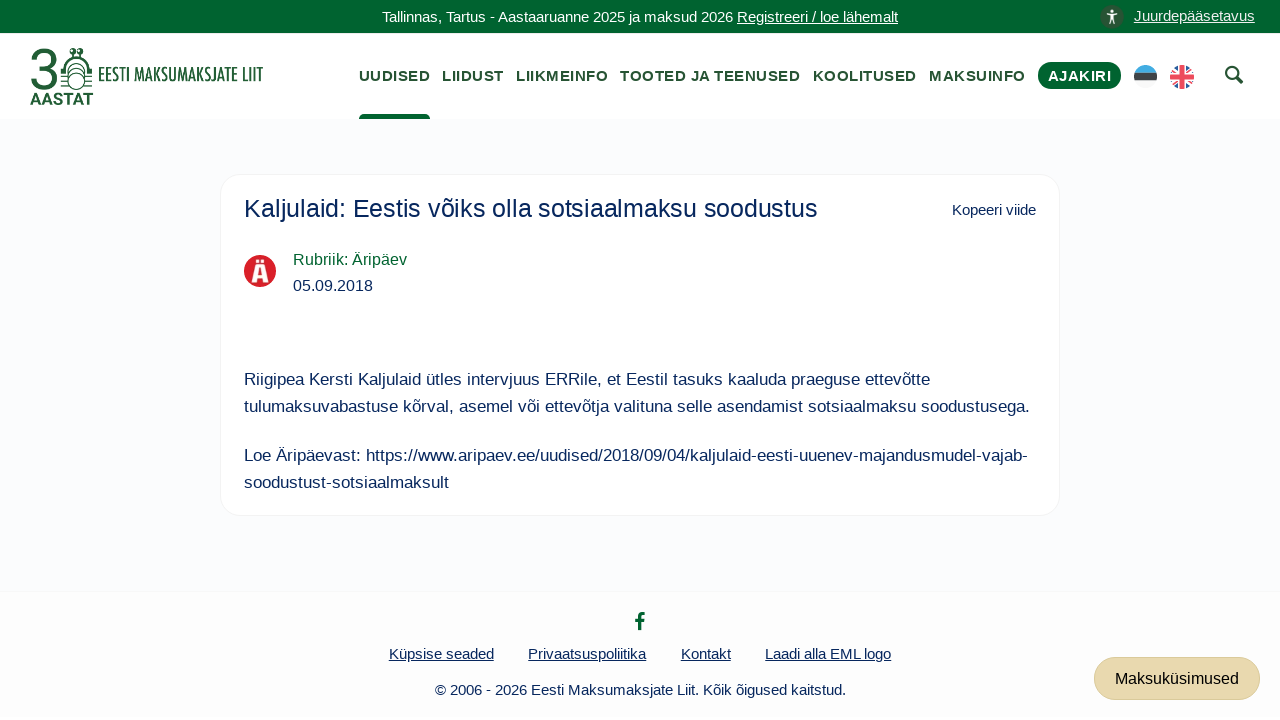

--- FILE ---
content_type: text/html; charset=UTF-8
request_url: https://maksumaksjad.ee/maksu-uudised/kaljulaid-eestis-voiks-olla-sotsiaalmaksu-soodustus/
body_size: 6917
content:
<!doctype html><html lang="et"><head><meta charset="utf-8"><meta http-equiv="x-ua-compatible" content="ie=edge"><meta name="viewport" content="width=device-width, initial-scale=1"><meta name='robots' content='index, follow, max-image-preview:large, max-snippet:-1, max-video-preview:-1' /> <script id="cookieyes" type="text/javascript" src="https://cdn-cookieyes.com/client_data/4ffc9915a7aab6c4a3d4757a/script.js"></script> <title>Kaljulaid: Eestis võiks olla sotsiaalmaksu soodustus - Maksumaksja Portaal</title><meta name="description" content="Riigipea Kersti Kaljulaid ütles intervjuus ERRile, et Eestil tasuks kaaluda praeguse ettevõtte tulumaksuvabastuse kõrval, asemel või ettevõtja valituna selle asendamist sotsiaalmaksu soodustusega." /><link rel="canonical" href="https://maksumaksjad.ee/maksu-uudised/kaljulaid-eestis-voiks-olla-sotsiaalmaksu-soodustus/" /><meta property="og:locale" content="et_EE" /><meta property="og:type" content="article" /><meta property="og:title" content="Kaljulaid: Eestis võiks olla sotsiaalmaksu soodustus" /><meta property="og:description" content="Riigipea Kersti Kaljulaid ütles intervjuus ERRile, et Eestil tasuks kaaluda praeguse ettevõtte tulumaksuvabastuse kõrval, asemel või ettevõtja valituna selle asendamist sotsiaalmaksu soodustusega." /><meta property="og:url" content="https://maksumaksjad.ee/maksu-uudised/kaljulaid-eestis-voiks-olla-sotsiaalmaksu-soodustus/" /><meta property="og:site_name" content="Maksumaksja Portaal" /><meta property="article:published_time" content="2018-09-05T11:40:00+00:00" /><meta property="article:modified_time" content="2020-09-02T12:30:58+00:00" /><meta property="og:image" content="https://maksumaksjad.ee/wp-content/uploads/2020/05/avatar-eml.png" /><meta property="og:image:width" content="200" /><meta property="og:image:height" content="200" /><meta property="og:image:type" content="image/png" /><meta name="author" content="Hiie" /><meta name="twitter:card" content="summary_large_image" /><meta name="twitter:label1" content="Written by" /><meta name="twitter:data1" content="Hiie" /> <script type="application/ld+json" class="yoast-schema-graph">{"@context":"https://schema.org","@graph":[{"@type":"Article","@id":"https://maksumaksjad.ee/maksu-uudised/kaljulaid-eestis-voiks-olla-sotsiaalmaksu-soodustus/#article","isPartOf":{"@id":"https://maksumaksjad.ee/maksu-uudised/kaljulaid-eestis-voiks-olla-sotsiaalmaksu-soodustus/"},"author":{"name":"Hiie","@id":"https://maksumaksjad.ee/#/schema/person/6638b4bc27d070ee689ad0297ffdb33a"},"headline":"Kaljulaid: Eestis võiks olla sotsiaalmaksu soodustus","datePublished":"2018-09-05T11:40:00+00:00","dateModified":"2020-09-02T12:30:58+00:00","mainEntityOfPage":{"@id":"https://maksumaksjad.ee/maksu-uudised/kaljulaid-eestis-voiks-olla-sotsiaalmaksu-soodustus/"},"wordCount":42,"commentCount":0,"publisher":{"@id":"https://maksumaksjad.ee/#organization"},"articleSection":["Äripäev","Maksuteemad ajakirjanduses"],"inLanguage":"et","potentialAction":[{"@type":"CommentAction","name":"Comment","target":["https://maksumaksjad.ee/maksu-uudised/kaljulaid-eestis-voiks-olla-sotsiaalmaksu-soodustus/#respond"]}]},{"@type":"WebPage","@id":"https://maksumaksjad.ee/maksu-uudised/kaljulaid-eestis-voiks-olla-sotsiaalmaksu-soodustus/","url":"https://maksumaksjad.ee/maksu-uudised/kaljulaid-eestis-voiks-olla-sotsiaalmaksu-soodustus/","name":"Kaljulaid: Eestis võiks olla sotsiaalmaksu soodustus - Maksumaksja Portaal","isPartOf":{"@id":"https://maksumaksjad.ee/#website"},"datePublished":"2018-09-05T11:40:00+00:00","dateModified":"2020-09-02T12:30:58+00:00","description":"Riigipea Kersti Kaljulaid ütles intervjuus ERRile, et Eestil tasuks kaaluda praeguse ettevõtte tulumaksuvabastuse kõrval, asemel või ettevõtja valituna selle asendamist sotsiaalmaksu soodustusega.","breadcrumb":{"@id":"https://maksumaksjad.ee/maksu-uudised/kaljulaid-eestis-voiks-olla-sotsiaalmaksu-soodustus/#breadcrumb"},"inLanguage":"et","potentialAction":[{"@type":"ReadAction","target":["https://maksumaksjad.ee/maksu-uudised/kaljulaid-eestis-voiks-olla-sotsiaalmaksu-soodustus/"]}]},{"@type":"BreadcrumbList","@id":"https://maksumaksjad.ee/maksu-uudised/kaljulaid-eestis-voiks-olla-sotsiaalmaksu-soodustus/#breadcrumb","itemListElement":[{"@type":"ListItem","position":1,"name":"Avaleht","item":"https://maksumaksjad.ee/"},{"@type":"ListItem","position":2,"name":"Maksu-uudised","item":"https://maksumaksjad.ee/maksu-uudised/"},{"@type":"ListItem","position":3,"name":"Kaljulaid: Eestis võiks olla sotsiaalmaksu soodustus"}]},{"@type":"WebSite","@id":"https://maksumaksjad.ee/#website","url":"https://maksumaksjad.ee/","name":"Maksumaksja Portaal","description":"Kindlus maksuasjades!","publisher":{"@id":"https://maksumaksjad.ee/#organization"},"potentialAction":[{"@type":"SearchAction","target":{"@type":"EntryPoint","urlTemplate":"https://maksumaksjad.ee/?s={search_term_string}"},"query-input":{"@type":"PropertyValueSpecification","valueRequired":true,"valueName":"search_term_string"}}],"inLanguage":"et"},{"@type":"Organization","@id":"https://maksumaksjad.ee/#organization","name":"Eesti Maksumaksjate Liit","url":"https://maksumaksjad.ee/","logo":{"@type":"ImageObject","inLanguage":"et","@id":"https://maksumaksjad.ee/#/schema/logo/image/","url":"https://maksumaksjad.ee/wp-content/uploads/2020/05/avatar-eml.png","contentUrl":"https://maksumaksjad.ee/wp-content/uploads/2020/05/avatar-eml.png","width":200,"height":200,"caption":"Eesti Maksumaksjate Liit"},"image":{"@id":"https://maksumaksjad.ee/#/schema/logo/image/"}}]}</script> <link rel='dns-prefetch' href='//www.googletagmanager.com' /><link rel="alternate" title="oEmbed (JSON)" type="application/json+oembed" href="https://maksumaksjad.ee/wp-json/oembed/1.0/embed?url=https%3A%2F%2Fmaksumaksjad.ee%2Fmaksu-uudised%2Fkaljulaid-eestis-voiks-olla-sotsiaalmaksu-soodustus%2F&#038;lang=et" /><link rel="alternate" title="oEmbed (XML)" type="text/xml+oembed" href="https://maksumaksjad.ee/wp-json/oembed/1.0/embed?url=https%3A%2F%2Fmaksumaksjad.ee%2Fmaksu-uudised%2Fkaljulaid-eestis-voiks-olla-sotsiaalmaksu-soodustus%2F&#038;format=xml&#038;lang=et" /><link data-optimized="2" rel="stylesheet" href="https://maksumaksjad.ee/wp-content/litespeed/css/7e846d94c62ff5cbe1680efb3297ee8d.css?ver=005f2" /> <script type="text/javascript" src="https://www.googletagmanager.com/gtag/js?id=G-02BVJN71WM" id="google_gtagjs-js" async></script> <script type="text/javascript" id="google_gtagjs-js-after">/*  */
window.dataLayer = window.dataLayer || [];function gtag(){dataLayer.push(arguments);}
gtag("set","linker",{"domains":["maksumaksjad.ee"]});
gtag("js", new Date());
gtag("set", "developer_id.dZTNiMT", true);
gtag("config", "G-02BVJN71WM", {"googlesitekit_post_type":"post"});
//# sourceURL=google_gtagjs-js-after
/*  */</script> <script type="text/javascript" src="https://maksumaksjad.ee/wp-includes/js/jquery/jquery.min.js?ver=3.7.1" id="jquery-core-js"></script> <script type="text/javascript" src="https://maksumaksjad.ee/wp-includes/js/jquery/jquery-migrate.min.js?ver=3.4.1" id="jquery-migrate-js"></script> <script type="text/javascript" src="https://maksumaksjad.ee/wp-content/plugins/advanced-custom-fields-pro/assets/inc/select2/4/select2.full.min.js?ver=4.0.13" id="select2-js"></script> <script type="text/javascript" src="https://maksumaksjad.ee/wp-includes/js/jquery/ui/core.min.js?ver=1.13.3" id="jquery-ui-core-js"></script> <script type="text/javascript" src="https://maksumaksjad.ee/wp-includes/js/jquery/ui/datepicker.min.js?ver=1.13.3" id="jquery-ui-datepicker-js"></script> <script type="text/javascript" id="jquery-ui-datepicker-js-after">/*  */
jQuery(function(jQuery){jQuery.datepicker.setDefaults({"closeText":"Sulge","currentText":"T\u00e4na","monthNames":["jaanuar","veebruar","m\u00e4rts","aprill","mai","juuni","juuli","august","september","oktoober","november","detsember"],"monthNamesShort":["jaan.","veebr.","m\u00e4rts","apr.","mai","juuni","juuli","aug.","sept.","okt.","nov.","dets."],"nextText":"J\u00e4rgmised","prevText":"Eelmine","dayNames":["P\u00fchap\u00e4ev","Esmasp\u00e4ev","Teisip\u00e4ev","Kolmap\u00e4ev","Neljap\u00e4ev","Reede","Laup\u00e4ev"],"dayNamesShort":["P","E","T","K","N","R","L"],"dayNamesMin":["P","E","T","K","N","R","L"],"dateFormat":"dd/mm/yy","firstDay":1,"isRTL":false});});
//# sourceURL=jquery-ui-datepicker-js-after
/*  */</script> <script type="text/javascript" src="https://maksumaksjad.ee/wp-content/plugins/advanced-custom-fields-pro/assets/inc/timepicker/jquery-ui-timepicker-addon.min.js?ver=1.6.1" id="acf-timepicker-js"></script> <script type="text/javascript" src="https://maksumaksjad.ee/wp-includes/js/jquery/ui/mouse.min.js?ver=1.13.3" id="jquery-ui-mouse-js"></script> <script type="text/javascript" src="https://maksumaksjad.ee/wp-includes/js/jquery/ui/draggable.min.js?ver=1.13.3" id="jquery-ui-draggable-js"></script> <script type="text/javascript" src="https://maksumaksjad.ee/wp-includes/js/jquery/ui/slider.min.js?ver=1.13.3" id="jquery-ui-slider-js"></script> <script type="text/javascript" src="https://maksumaksjad.ee/wp-includes/js/jquery/jquery.ui.touch-punch.js?ver=0.2.2" id="jquery-touch-punch-js"></script> <script type="text/javascript" src="https://maksumaksjad.ee/wp-admin/js/iris.min.js?ver=1.0.7" id="iris-js"></script> <script type="text/javascript" src="https://maksumaksjad.ee/wp-includes/js/dist/hooks.min.js?ver=dd5603f07f9220ed27f1" id="wp-hooks-js"></script> <script type="text/javascript" src="https://maksumaksjad.ee/wp-includes/js/dist/i18n.min.js?ver=c26c3dc7bed366793375" id="wp-i18n-js"></script> <script type="text/javascript" id="wp-i18n-js-after">/*  */
wp.i18n.setLocaleData( { 'text direction\u0004ltr': [ 'ltr' ] } );
//# sourceURL=wp-i18n-js-after
/*  */</script> <script type="text/javascript" id="wp-color-picker-js-translations">/*  */
( function( domain, translations ) {
	var localeData = translations.locale_data[ domain ] || translations.locale_data.messages;
	localeData[""].domain = domain;
	wp.i18n.setLocaleData( localeData, domain );
} )( "default", {"translation-revision-date":"2024-05-26 18:48:45+0000","generator":"GlotPress\/4.0.1","domain":"messages","locale_data":{"messages":{"":{"domain":"messages","plural-forms":"nplurals=2; plural=n != 1;","lang":"et_EE"},"Clear color":["Kustuta v\u00e4rv"],"Select default color":["Vali vaikimisi v\u00e4rvus"],"Color value":["V\u00e4rvikood"],"Select Color":["Vali v\u00e4rv"],"Clear":["T\u00fchjenda"],"Default":["Vaikimisi"]}},"comment":{"reference":"wp-admin\/js\/color-picker.js"}} );
//# sourceURL=wp-color-picker-js-translations
/*  */</script> <script type="text/javascript" src="https://maksumaksjad.ee/wp-admin/js/color-picker.min.js?ver=45ac12d95002db9791056df514c05910" id="wp-color-picker-js"></script> <script type="text/javascript" src="https://maksumaksjad.ee/wp-content/plugins/advanced-custom-fields-pro/assets/inc/color-picker-alpha/wp-color-picker-alpha.js?ver=3.0.0" id="acf-color-picker-alpha-js"></script> <link rel="https://api.w.org/" href="https://maksumaksjad.ee/wp-json/" /><link rel="alternate" title="JSON" type="application/json" href="https://maksumaksjad.ee/wp-json/wp/v2/posts/27133" /><link rel='shortlink' href='https://maksumaksjad.ee/?p=27133' /><meta name="generator" content="Site Kit by Google 1.170.0" /><div id="fb-root"></div> <script>(function(d, s, id) {
        var js, fjs = d.getElementsByTagName(s)[0];
        if (d.getElementById(id)) return;
        js = d.createElement(s); js.id = id;
        js.src = "https://connect.facebook.net/et_EE/sdk.js#xfbml=1&version=v3.0";
        fjs.parentNode.insertBefore(js, fjs);
      }(document, 'script', 'facebook-jssdk'));</script> <link rel="preconnect" href="https://challenges.cloudflare.com"> <script src="https://challenges.cloudflare.com/turnstile/v0/api.js" async defer></script> <link rel="icon" href="https://maksumaksjad.ee/wp-content/uploads/2019/09/cropped-eml-favicon-1-150x150.png" sizes="32x32" /><link rel="icon" href="https://maksumaksjad.ee/wp-content/uploads/2019/09/cropped-eml-favicon-1-300x300.png" sizes="192x192" /><link rel="apple-touch-icon" href="https://maksumaksjad.ee/wp-content/uploads/2019/09/cropped-eml-favicon-1-300x300.png" /><meta name="msapplication-TileImage" content="https://maksumaksjad.ee/wp-content/uploads/2019/09/cropped-eml-favicon-1-300x300.png" /></head><body class="wp-singular post-template-default single single-post postid-27133 single-format-standard wp-theme-eml kaljulaid-eestis-voiks-olla-sotsiaalmaksu-soodustus sidebar-primary">
<!--[if IE]><div class="alert alert-warning">
You are using an <strong>outdated</strong> browser. Please <a href="http://browsehappy.com/">upgrade your browser</a> to improve your experience.</div>
<![endif]-->
<a href="#" title="top of the page" id="start"></a><section class="border--bottom space--xxs s-notice"><div class="container"><div class="row">
<a href="#" class="link" aria-label="accessibility-info" data-notification-link="accessibility-notification-info" style="position: absolute;right: -3%;"><span><img alt="icon" src="https://maksumaksjad.ee/wp-content/uploads/2023/10/accessability.png" style="width: 24px;height: 24px;margin-right: 10px;">Juurdepääsetavus</span></a><div class="col-md-12 text-center">
<span class="block--xs"> Tallinnas, Tartus - Aastaaruanne 2025 ja maksud 2026                <a href="https://maksumaksjad.ee/koolitused/">Registreeri / loe lähemalt</a>                </span></div></div></div></section><div class="nav-container "><div class="bar bar--sm visible-xs visible-sm"><div class="container"><div class="row"><div class="col-lg-3 col-md-3 col-sm-6 col-6">
<a href="https://maksumaksjad.ee/">
<img class="logo logo-dark" alt="logo" src="https://maksumaksjad.ee/wp-content/themes/eml/assets/img/eml-logo-30.png">
</a></div><div class="col-lg-9 col-md-9 col-sm-6 col-6 text-right">
<a href="#" title="menu" alt="menu-toggle" class="hamburger-toggle" data-toggle-class="#menu1;hidden-xs hidden-sm">
<i class="icon icon--sm stack-interface stack-menu"></i>
</a></div></div></div></div><nav id="menu1" class="bar bar--sm bar-1 hidden-xs hidden-sm"><div class="container"><div class="row"><div class="col-lg-3 col-md-2 hidden-xs hidden-sm d-flex align-items-center"><div class="bar__module">
<a href="https://maksumaksjad.ee/">
<img class="logo logo-dark" alt="logo" src="https://maksumaksjad.ee/wp-content/themes/eml/assets/img/eml-logo-30.png" style="top:0px;">
<img class="logo logo-light" alt="logo" src="https://maksumaksjad.ee/wp-content/themes/eml/assets/img/eml-logo-30.png">
</a></div></div><div class="col-lg-9 col-md-12 text-right text-left-xs text-left-sm"><div class="bar__module"><div class="menu-peamenuu-container"><ul id="menu-peamenuu" class="menu-horizontal text-left"><li id="menu-item-22" class="menu-item menu-item-type-post_type menu-item-object-page current_page_parent menu-item-22 "><a href="https://maksumaksjad.ee/maksu-uudised/">Uudised</a></li><li id="menu-item-23" class="menu-item menu-item-type-post_type menu-item-object-page menu-item-23 "><a href="https://maksumaksjad.ee/liidust/">Liidust</a></li><li id="menu-item-24" class="menu-item menu-item-type-post_type menu-item-object-page menu-item-24 "><a href="https://maksumaksjad.ee/liikmeinfo/">Liikmeinfo</a></li><li id="menu-item-25" class="menu-item menu-item-type-post_type menu-item-object-page menu-item-25 "><a href="https://maksumaksjad.ee/tooted-ja-teenused/">Tooted ja teenused</a></li><li id="menu-item-100" class="menu-item menu-item-type-post_type menu-item-object-page menu-item-100 "><a href="https://maksumaksjad.ee/koolitused/">Koolitused</a></li><li id="menu-item-1306" class="menu-item menu-item-type-post_type menu-item-object-page menu-item-1306 "><a href="https://maksumaksjad.ee/maksuinfo/">Maksuinfo</a></li><li id="menu-item-55171" class="magazine menu-item menu-item-type-post_type menu-item-object-page menu-item-55171 "><a href="https://maksumaksjad.ee/ajakiri/">Ajakiri</a></li><li id="menu-item-61200-et" class="lang-item lang-item-255 lang-item-et current-lang lang-item-first menu-item menu-item-type-custom menu-item-object-custom menu-item-61200-et "><a href="https://maksumaksjad.ee/maksu-uudised/kaljulaid-eestis-voiks-olla-sotsiaalmaksu-soodustus/" hreflang="et" lang="et"><img src="/wp-content/polylang/et.svg" alt="EST" /></a></li><li id="menu-item-61200-en" class="lang-item lang-item-258 lang-item-en no-translation menu-item menu-item-type-custom menu-item-object-custom menu-item-61200-en "><a href="https://maksumaksjad.ee/en/" hreflang="en-US" lang="en-US"><img src="/wp-content/polylang/en_US.svg" alt="ENG" /></a></li><li></li><li><a href="#" aria-label="otsing" class="searchicon" data-notification-link="search-box"><i class="stack-search"></i><span>Kasuta otsingut</span></a></li></ul></div></div></div></div></div></nav><div class="notification pos-top pos-right search-box bg--white border--bottom" data-animation="from-top" data-notification-link="search-box"><form role="search" method="get" class="search-form" action="https://maksumaksjad.ee/"><div class="row justify-content-center"><div class="col-lg-6 col-md-8">
<input type="search" name="s" id="search" value="" placeholder="Otsi veebilehelt märksõna järgi...">
<input type='hidden' name='pt' value='uudised'></div></div></form><div class="notification-close-cross notification-close"></div></div></div><div class="main-container"><section class="title-content space--xs"><div class="container"><div class="row"><div class="col-md-12"><h1 class="title">Kaljulaid: Eestis võiks olla sotsiaalmaksu soodustus</h1><div id="breadcrumbs"><span><span><a href="https://maksumaksjad.ee/">Avaleht</a></span> » <span><a href="https://maksumaksjad.ee/maksu-uudised/">Maksu-uudised</a></span> » <span class="breadcrumb_last" aria-current="page">Kaljulaid: Eestis võiks olla sotsiaalmaksu soodustus</span></span></div></div></div></div></section><section class="bg--secondary space--xs news-page"><div class="container"><div class="row"><div class="col-md-12 col-lg-9"><div class="masonrys"><div class="masonry__container article-container row"><div class="navigation"><p></p></div><article class="col-md-12 masonry__item post-27133 post type-post status-publish format-standard hentry category-aripaev category-maksuteemad-ajakirjanduses" data-permalink="https://maksumaksjad.ee/maksu-uudised/kaljulaid-eestis-voiks-olla-sotsiaalmaksu-soodustus/"><div class="card card-1 boxed boxed--lg boxed--border"><div class="card__body"><header>
<a href="https://maksumaksjad.ee/maksu-uudised/kaljulaid-eestis-voiks-olla-sotsiaalmaksu-soodustus/"><h1 class="entry-title">Kaljulaid: Eestis võiks olla sotsiaalmaksu soodustus</h1>
</a><div class="copy">Kopeeri viide</div></header><div class="news-page category-date-container"><div class="card__top card_top_avatar"><div class="card__avatar">
<a href="https://maksumaksjad.ee/maksu-uudised/kaljulaid-eestis-voiks-olla-sotsiaalmaksu-soodustus/">
<img width="48" height="48" src="https://maksumaksjad.ee/wp-content/uploads/2020/05/avatar-a.png" class="avatar" alt="news-avatar" decoding="async" />												</a></div></div><div class="category-date">
<a href="https://maksumaksjad.ee/maksu-uudised/rubriik/maksuteemad-ajakirjanduses/aripaev/" class="category">Rubriik: Äripäev</a><div>
<span>
<time class="created" datetime="05.09.2018">05.09.2018</time>
</span></div></div></div><div><div class="fb-share-button"
data-href="https://maksumaksjad.ee/maksu-uudised/kaljulaid-eestis-voiks-olla-sotsiaalmaksu-soodustus/"
data-layout="button" data-size="large"></div></div><div class="entry-content"><p>Riigipea Kersti Kaljulaid ütles intervjuus ERRile, et Eestil tasuks kaaluda praeguse ettevõtte tulumaksuvabastuse kõrval, asemel või ettevõtja valituna selle asendamist sotsiaalmaksu soodustusega.</p><p>Loe Äripäevast: https://www.aripaev.ee/uudised/2018/09/04/kaljulaid-eesti-uuenev-majandusmudel-vajab-soodustust-sotsiaalmaksult</p></div></div></div></article></div></div></div></div></div></section><div class="ask-tax-question"><a href="https://maksumaksjad.ee/maksuinfo/maksukusimused/" title="Maksuküsimused">Maksuküsimused</a></div><footer class="text-center space--xs footer-5"><div class="container"><div class="row"><div class="notification accessibility-notification pos-right pos-bottom col-md-4 col-lg-3" data-animation="from-bottom" data-notification-link="accessibility-notification-info"><h3>Juurdepääsetavus</h3><h4>Teksti suurus</h4><p>
Kui soovid lehekülge suurendada või vähendada, hoia all klaviatuuri "Ctrl" klahvi (Mac OS-is "Cmd" klahvi) ning samal ajal vajuta "+" või "-" klahvi. Alternatiivina saad kasutada hiirt. Hoia all "Ctrl" klahvi ning kerimisrulli abil saad sisse ja välja suumida. Normaalsuurusesse naasmiseks vajuta samaaegselt "Ctrl" ja "0".</p></div><div class="col-md-12"><div><ul class="social-list list-inline list--hover"><li><a href="https://www.facebook.com/Eesti-Maksumaksjate-Liit-219504614860581" title="facebook" alt="facebook"><i class="socicon socicon-facebook icon icon--xs"></i></a></li></ul></div><div>
<a class="type--fine-print cky-banner-element" href="#">Küpsise seaded</a>
<a class="type--fine-print" href="https://maksumaksjad.ee/privaatsuspoliitika/">Privaatsuspoliitika</a>
<a class="type--fine-print" href="https://maksumaksjad.ee/liidust/">Kontakt</a>
<a class="type--fine-print" href="https://maksumaksjad.ee/wp-content/themes/eml/assets/img/eml-logo.png" download="eml-logo.png">Laadi alla EML logo</a>
<span class="type--fine-print block">&copy;
2006 - <span class="update-year">2025</span> Eesti Maksumaksjate Liit. Kõik õigused kaitstud.</span></div></div></div></div><div id="popup" style="display:none;"><div id="popup-content">
<img src="https://maksumaksjad.ee/wp-content/uploads/2023/01/mml_kommentaarid_275x195mm_1_info-scaled.jpg" alt="mml_kommentaarid_275x195mm_1_info.jpg"></div></div></footer></div> <script type="speculationrules">{"prefetch":[{"source":"document","where":{"and":[{"href_matches":"/*"},{"not":{"href_matches":["/wp-*.php","/wp-admin/*","/wp-content/uploads/*","/wp-content/*","/wp-content/plugins/*","/wp-content/themes/eml/*","/*\\?(.+)"]}},{"not":{"selector_matches":"a[rel~=\"nofollow\"]"}},{"not":{"selector_matches":".no-prefetch, .no-prefetch a"}}]},"eagerness":"conservative"}]}</script> <script type="text/javascript">!function(t){t(".article-container").on("click",".copy",(function(e){e.preventDefault();const o=t(this).closest(".masonry__item").data("permalink"),n=t(this).text();navigator.clipboard.writeText(o).then((()=>{t(this).text("Kopeeritud"),setTimeout((()=>{t(this).text(n)}),700)})).catch((function(t){console.error("Could not copy text: ",t)}))}));let e,o=1,n=!1,i=!1,a="";const c=800,r=200;function s(){const e=t(".article-container .masonry__item"),o=t(window).scrollTop(),n=t(window).height();let i="";e.each((function(){const e=t(this),a=e.offset().top,s=e.outerHeight();o<t(window).scrollTop()?o+n>=a&&o<a+s+c&&(i=e.data("permalink")):o+r>=a&&o<=a+s&&(i=e.data("permalink"))})),i&&i!==a&&(a=i,window.history.replaceState(null,null,i))}t(window).on("scroll",(function(){let a=t(".masonry__container").outerHeight(),c=t(window).height();t(window).scrollTop()+c>=a-75&&!n&&(e&&clearTimeout(e),e=setTimeout((()=>{i=!0,!n&&i&&(n=!0,t.ajax({url:'https://maksumaksjad.ee/wp-admin/admin-ajax.php',type:"POST",data:{action:"load_more_posts",current_post:"27133",paged:o},success:function(e){e.success?(t(".article-container").append(e.data.posts),o++,n=!1,"undefined"!=typeof FB&&FB.XFBML.parse(),s()):n=!1},error:function(){n=!1}}))}),100)),s()}))}(jQuery);</script> <script type="text/javascript" id="pll_cookie_script-js-after">/*  */
(function() {
				var expirationDate = new Date();
				expirationDate.setTime( expirationDate.getTime() + 31536000 * 1000 );
				document.cookie = "pll_language=et; expires=" + expirationDate.toUTCString() + "; path=/; secure; SameSite=Lax";
			}());

//# sourceURL=pll_cookie_script-js-after
/*  */</script> <script type="text/javascript" src="https://maksumaksjad.ee/wp-content/themes/eml/assets/js/smooth-scroll.min.js" id="eml/smooth-scroll-js"></script> <script type="text/javascript" src="https://maksumaksjad.ee/wp-content/themes/eml/assets/js/scripts.min.js" id="eml/main-js"></script> <script>jQuery(document).ready(function($) {
        $(document).on("click", function(e) {
            if (!$(".accessibility-notification.notification--reveal").is(e.target) && $(".accessibility-notification.notification--reveal").has(e.target).length === 0) {
                $(".accessibility-notification.notification--reveal").addClass("notification--dismissed");
            }
        });
    });</script> </body></html>

--- FILE ---
content_type: text/css
request_url: https://maksumaksjad.ee/wp-content/litespeed/css/7e846d94c62ff5cbe1680efb3297ee8d.css?ver=005f2
body_size: 89109
content:
img:is([sizes=auto i],[sizes^="auto," i]){contain-intrinsic-size:3000px 1500px}.wp-block-accordion{box-sizing:border-box}.wp-block-accordion-item.is-open>.wp-block-accordion-heading .wp-block-accordion-heading__toggle-icon{transform:rotate(45deg)}@media (prefers-reduced-motion:no-preference){.wp-block-accordion-item{transition:grid-template-rows .3s ease-out}.wp-block-accordion-item>.wp-block-accordion-heading .wp-block-accordion-heading__toggle-icon{transition:transform .2s ease-in-out}}.wp-block-accordion-heading{margin:0}.wp-block-accordion-heading__toggle{align-items:center;background-color:inherit!important;border:none;color:inherit!important;cursor:pointer;display:flex;font-family:inherit;font-size:inherit;font-style:inherit;font-weight:inherit;letter-spacing:inherit;line-height:inherit;overflow:hidden;padding:var(--wp--preset--spacing--20,1em) 0;text-align:inherit;text-decoration:inherit;text-transform:inherit;width:100%;word-spacing:inherit}.wp-block-accordion-heading__toggle:not(:focus-visible){outline:none}.wp-block-accordion-heading__toggle:focus,.wp-block-accordion-heading__toggle:hover{background-color:inherit!important;border:none;box-shadow:none;color:inherit;padding:var(--wp--preset--spacing--20,1em) 0;text-decoration:none}.wp-block-accordion-heading__toggle:focus-visible{outline:auto;outline-offset:0}.wp-block-accordion-heading__toggle:hover .wp-block-accordion-heading__toggle-title{text-decoration:underline}.wp-block-accordion-heading__toggle-title{flex:1}.wp-block-accordion-heading__toggle-icon{align-items:center;display:flex;height:1.2em;justify-content:center;width:1.2em}.wp-block-accordion-panel[aria-hidden=true],.wp-block-accordion-panel[inert]{display:none;margin-block-start:0}.wp-block-archives{box-sizing:border-box}.wp-block-archives-dropdown label{display:block}.wp-block-avatar{line-height:0}.wp-block-avatar,.wp-block-avatar img{box-sizing:border-box}.wp-block-avatar.aligncenter{text-align:center}.wp-block-audio{box-sizing:border-box}.wp-block-audio :where(figcaption){margin-bottom:1em;margin-top:.5em}.wp-block-audio audio{min-width:300px;width:100%}.wp-block-breadcrumbs{box-sizing:border-box}.wp-block-breadcrumbs ol{flex-wrap:wrap;list-style:none}.wp-block-breadcrumbs li,.wp-block-breadcrumbs ol{align-items:center;display:flex;margin:0;padding:0}.wp-block-breadcrumbs li:not(:last-child):after{content:var(--separator,"/");margin:0 .5em;opacity:.7}.wp-block-breadcrumbs span{color:inherit}.wp-block-button__link{align-content:center;box-sizing:border-box;cursor:pointer;display:inline-block;height:100%;text-align:center;word-break:break-word}.wp-block-button__link.aligncenter{text-align:center}.wp-block-button__link.alignright{text-align:right}:where(.wp-block-button__link){border-radius:9999px;box-shadow:none;padding:calc(.667em + 2px) calc(1.333em + 2px);text-decoration:none}.wp-block-button[style*=text-decoration] .wp-block-button__link{text-decoration:inherit}.wp-block-buttons>.wp-block-button.has-custom-width{max-width:none}.wp-block-buttons>.wp-block-button.has-custom-width .wp-block-button__link{width:100%}.wp-block-buttons>.wp-block-button.has-custom-font-size .wp-block-button__link{font-size:inherit}.wp-block-buttons>.wp-block-button.wp-block-button__width-25{width:calc(25% - var(--wp--style--block-gap, .5em)*.75)}.wp-block-buttons>.wp-block-button.wp-block-button__width-50{width:calc(50% - var(--wp--style--block-gap, .5em)*.5)}.wp-block-buttons>.wp-block-button.wp-block-button__width-75{width:calc(75% - var(--wp--style--block-gap, .5em)*.25)}.wp-block-buttons>.wp-block-button.wp-block-button__width-100{flex-basis:100%;width:100%}.wp-block-buttons.is-vertical>.wp-block-button.wp-block-button__width-25{width:25%}.wp-block-buttons.is-vertical>.wp-block-button.wp-block-button__width-50{width:50%}.wp-block-buttons.is-vertical>.wp-block-button.wp-block-button__width-75{width:75%}.wp-block-button.is-style-squared,.wp-block-button__link.wp-block-button.is-style-squared{border-radius:0}.wp-block-button.no-border-radius,.wp-block-button__link.no-border-radius{border-radius:0!important}:root :where(.wp-block-button .wp-block-button__link.is-style-outline),:root :where(.wp-block-button.is-style-outline>.wp-block-button__link){border:2px solid;padding:.667em 1.333em}:root :where(.wp-block-button .wp-block-button__link.is-style-outline:not(.has-text-color)),:root :where(.wp-block-button.is-style-outline>.wp-block-button__link:not(.has-text-color)){color:currentColor}:root :where(.wp-block-button .wp-block-button__link.is-style-outline:not(.has-background)),:root :where(.wp-block-button.is-style-outline>.wp-block-button__link:not(.has-background)){background-color:initial;background-image:none}.wp-block-buttons{box-sizing:border-box}.wp-block-buttons.is-vertical{flex-direction:column}.wp-block-buttons.is-vertical>.wp-block-button:last-child{margin-bottom:0}.wp-block-buttons>.wp-block-button{display:inline-block;margin:0}.wp-block-buttons.is-content-justification-left{justify-content:flex-start}.wp-block-buttons.is-content-justification-left.is-vertical{align-items:flex-start}.wp-block-buttons.is-content-justification-center{justify-content:center}.wp-block-buttons.is-content-justification-center.is-vertical{align-items:center}.wp-block-buttons.is-content-justification-right{justify-content:flex-end}.wp-block-buttons.is-content-justification-right.is-vertical{align-items:flex-end}.wp-block-buttons.is-content-justification-space-between{justify-content:space-between}.wp-block-buttons.aligncenter{text-align:center}.wp-block-buttons:not(.is-content-justification-space-between,.is-content-justification-right,.is-content-justification-left,.is-content-justification-center) .wp-block-button.aligncenter{margin-left:auto;margin-right:auto;width:100%}.wp-block-buttons[style*=text-decoration] .wp-block-button,.wp-block-buttons[style*=text-decoration] .wp-block-button__link{text-decoration:inherit}.wp-block-buttons.has-custom-font-size .wp-block-button__link{font-size:inherit}.wp-block-buttons .wp-block-button__link{width:100%}.wp-block-button.aligncenter,.wp-block-calendar{text-align:center}.wp-block-calendar td,.wp-block-calendar th{border:1px solid;padding:.25em}.wp-block-calendar th{font-weight:400}.wp-block-calendar caption{background-color:inherit}.wp-block-calendar table{border-collapse:collapse;width:100%}.wp-block-calendar table.has-background th{background-color:inherit}.wp-block-calendar table.has-text-color th{color:inherit}.wp-block-calendar :where(table:not(.has-text-color)){color:#40464d}.wp-block-calendar :where(table:not(.has-text-color)) td,.wp-block-calendar :where(table:not(.has-text-color)) th{border-color:#ddd}:where(.wp-block-calendar table:not(.has-background) th){background:#ddd}.wp-block-categories{box-sizing:border-box}.wp-block-categories.alignleft{margin-right:2em}.wp-block-categories.alignright{margin-left:2em}.wp-block-categories.wp-block-categories-dropdown.aligncenter{text-align:center}.wp-block-categories .wp-block-categories__label{display:block;width:100%}.wp-block-code{box-sizing:border-box}.wp-block-code code{/*!rtl:begin:ignore*/direction:ltr;display:block;font-family:inherit;overflow-wrap:break-word;text-align:initial;white-space:pre-wrap /*!rtl:end:ignore*/}.wp-block-columns{box-sizing:border-box;display:flex;flex-wrap:wrap!important}@media (min-width:782px){.wp-block-columns{flex-wrap:nowrap!important}}.wp-block-columns{align-items:normal!important}.wp-block-columns.are-vertically-aligned-top{align-items:flex-start}.wp-block-columns.are-vertically-aligned-center{align-items:center}.wp-block-columns.are-vertically-aligned-bottom{align-items:flex-end}@media (max-width:781px){.wp-block-columns:not(.is-not-stacked-on-mobile)>.wp-block-column{flex-basis:100%!important}}@media (min-width:782px){.wp-block-columns:not(.is-not-stacked-on-mobile)>.wp-block-column{flex-basis:0%;flex-grow:1}.wp-block-columns:not(.is-not-stacked-on-mobile)>.wp-block-column[style*=flex-basis]{flex-grow:0}}.wp-block-columns.is-not-stacked-on-mobile{flex-wrap:nowrap!important}.wp-block-columns.is-not-stacked-on-mobile>.wp-block-column{flex-basis:0%;flex-grow:1}.wp-block-columns.is-not-stacked-on-mobile>.wp-block-column[style*=flex-basis]{flex-grow:0}:where(.wp-block-columns){margin-bottom:1.75em}:where(.wp-block-columns.has-background){padding:1.25em 2.375em}.wp-block-column{flex-grow:1;min-width:0;overflow-wrap:break-word;word-break:break-word}.wp-block-column.is-vertically-aligned-top{align-self:flex-start}.wp-block-column.is-vertically-aligned-center{align-self:center}.wp-block-column.is-vertically-aligned-bottom{align-self:flex-end}.wp-block-column.is-vertically-aligned-stretch{align-self:stretch}.wp-block-column.is-vertically-aligned-bottom,.wp-block-column.is-vertically-aligned-center,.wp-block-column.is-vertically-aligned-top{width:100%}.wp-block-post-comments{box-sizing:border-box}.wp-block-post-comments .alignleft{float:left}.wp-block-post-comments .alignright{float:right}.wp-block-post-comments .navigation:after{clear:both;content:"";display:table}.wp-block-post-comments .commentlist{clear:both;list-style:none;margin:0;padding:0}.wp-block-post-comments .commentlist .comment{min-height:2.25em;padding-left:3.25em}.wp-block-post-comments .commentlist .comment p{font-size:1em;line-height:1.8;margin:1em 0}.wp-block-post-comments .commentlist .children{list-style:none;margin:0;padding:0}.wp-block-post-comments .comment-author{line-height:1.5}.wp-block-post-comments .comment-author .avatar{border-radius:1.5em;display:block;float:left;height:2.5em;margin-right:.75em;margin-top:.5em;width:2.5em}.wp-block-post-comments .comment-author cite{font-style:normal}.wp-block-post-comments .comment-meta{font-size:.875em;line-height:1.5}.wp-block-post-comments .comment-meta b{font-weight:400}.wp-block-post-comments .comment-meta .comment-awaiting-moderation{display:block;margin-bottom:1em;margin-top:1em}.wp-block-post-comments .comment-body .commentmetadata{font-size:.875em}.wp-block-post-comments .comment-form-author label,.wp-block-post-comments .comment-form-comment label,.wp-block-post-comments .comment-form-email label,.wp-block-post-comments .comment-form-url label{display:block;margin-bottom:.25em}.wp-block-post-comments .comment-form input:not([type=submit]):not([type=checkbox]),.wp-block-post-comments .comment-form textarea{box-sizing:border-box;display:block;width:100%}.wp-block-post-comments .comment-form-cookies-consent{display:flex;gap:.25em}.wp-block-post-comments .comment-form-cookies-consent #wp-comment-cookies-consent{margin-top:.35em}.wp-block-post-comments .comment-reply-title{margin-bottom:0}.wp-block-post-comments .comment-reply-title :where(small){font-size:var(--wp--preset--font-size--medium,smaller);margin-left:.5em}.wp-block-post-comments .reply{font-size:.875em;margin-bottom:1.4em}.wp-block-post-comments input:not([type=submit]),.wp-block-post-comments textarea{border:1px solid #949494;font-family:inherit;font-size:1em}.wp-block-post-comments input:not([type=submit]):not([type=checkbox]),.wp-block-post-comments textarea{padding:calc(.667em + 2px)}:where(.wp-block-post-comments input[type=submit]){border:none}.wp-block-comments{box-sizing:border-box}.wp-block-comments-pagination>.wp-block-comments-pagination-next,.wp-block-comments-pagination>.wp-block-comments-pagination-numbers,.wp-block-comments-pagination>.wp-block-comments-pagination-previous{font-size:inherit}.wp-block-comments-pagination .wp-block-comments-pagination-previous-arrow{display:inline-block;margin-right:1ch}.wp-block-comments-pagination .wp-block-comments-pagination-previous-arrow:not(.is-arrow-chevron){transform:scaleX(1)}.wp-block-comments-pagination .wp-block-comments-pagination-next-arrow{display:inline-block;margin-left:1ch}.wp-block-comments-pagination .wp-block-comments-pagination-next-arrow:not(.is-arrow-chevron){transform:scaleX(1)}.wp-block-comments-pagination.aligncenter{justify-content:center}.wp-block-comment-template{box-sizing:border-box;list-style:none;margin-bottom:0;max-width:100%;padding:0}.wp-block-comment-template li{clear:both}.wp-block-comment-template ol{list-style:none;margin-bottom:0;max-width:100%;padding-left:2rem}.wp-block-comment-template.alignleft{float:left}.wp-block-comment-template.aligncenter{margin-left:auto;margin-right:auto;width:fit-content}.wp-block-comment-template.alignright{float:right}.wp-block-comment-date{box-sizing:border-box}.comment-awaiting-moderation{display:block;font-size:.875em;line-height:1.5}.wp-block-comment-author-name,.wp-block-comment-content,.wp-block-comment-edit-link,.wp-block-comment-reply-link{box-sizing:border-box}.wp-block-cover,.wp-block-cover-image{align-items:center;background-position:50%;box-sizing:border-box;display:flex;justify-content:center;min-height:430px;overflow:hidden;overflow:clip;padding:1em;position:relative}.wp-block-cover .has-background-dim:not([class*=-background-color]),.wp-block-cover-image .has-background-dim:not([class*=-background-color]),.wp-block-cover-image.has-background-dim:not([class*=-background-color]),.wp-block-cover.has-background-dim:not([class*=-background-color]){background-color:#000}.wp-block-cover .has-background-dim.has-background-gradient,.wp-block-cover-image .has-background-dim.has-background-gradient{background-color:initial}.wp-block-cover-image.has-background-dim:before,.wp-block-cover.has-background-dim:before{background-color:inherit;content:""}.wp-block-cover .wp-block-cover__background,.wp-block-cover .wp-block-cover__gradient-background,.wp-block-cover-image .wp-block-cover__background,.wp-block-cover-image .wp-block-cover__gradient-background,.wp-block-cover-image.has-background-dim:not(.has-background-gradient):before,.wp-block-cover.has-background-dim:not(.has-background-gradient):before{bottom:0;left:0;opacity:.5;position:absolute;right:0;top:0}.wp-block-cover-image.has-background-dim.has-background-dim-10 .wp-block-cover__background,.wp-block-cover-image.has-background-dim.has-background-dim-10 .wp-block-cover__gradient-background,.wp-block-cover-image.has-background-dim.has-background-dim-10:not(.has-background-gradient):before,.wp-block-cover.has-background-dim.has-background-dim-10 .wp-block-cover__background,.wp-block-cover.has-background-dim.has-background-dim-10 .wp-block-cover__gradient-background,.wp-block-cover.has-background-dim.has-background-dim-10:not(.has-background-gradient):before{opacity:.1}.wp-block-cover-image.has-background-dim.has-background-dim-20 .wp-block-cover__background,.wp-block-cover-image.has-background-dim.has-background-dim-20 .wp-block-cover__gradient-background,.wp-block-cover-image.has-background-dim.has-background-dim-20:not(.has-background-gradient):before,.wp-block-cover.has-background-dim.has-background-dim-20 .wp-block-cover__background,.wp-block-cover.has-background-dim.has-background-dim-20 .wp-block-cover__gradient-background,.wp-block-cover.has-background-dim.has-background-dim-20:not(.has-background-gradient):before{opacity:.2}.wp-block-cover-image.has-background-dim.has-background-dim-30 .wp-block-cover__background,.wp-block-cover-image.has-background-dim.has-background-dim-30 .wp-block-cover__gradient-background,.wp-block-cover-image.has-background-dim.has-background-dim-30:not(.has-background-gradient):before,.wp-block-cover.has-background-dim.has-background-dim-30 .wp-block-cover__background,.wp-block-cover.has-background-dim.has-background-dim-30 .wp-block-cover__gradient-background,.wp-block-cover.has-background-dim.has-background-dim-30:not(.has-background-gradient):before{opacity:.3}.wp-block-cover-image.has-background-dim.has-background-dim-40 .wp-block-cover__background,.wp-block-cover-image.has-background-dim.has-background-dim-40 .wp-block-cover__gradient-background,.wp-block-cover-image.has-background-dim.has-background-dim-40:not(.has-background-gradient):before,.wp-block-cover.has-background-dim.has-background-dim-40 .wp-block-cover__background,.wp-block-cover.has-background-dim.has-background-dim-40 .wp-block-cover__gradient-background,.wp-block-cover.has-background-dim.has-background-dim-40:not(.has-background-gradient):before{opacity:.4}.wp-block-cover-image.has-background-dim.has-background-dim-50 .wp-block-cover__background,.wp-block-cover-image.has-background-dim.has-background-dim-50 .wp-block-cover__gradient-background,.wp-block-cover-image.has-background-dim.has-background-dim-50:not(.has-background-gradient):before,.wp-block-cover.has-background-dim.has-background-dim-50 .wp-block-cover__background,.wp-block-cover.has-background-dim.has-background-dim-50 .wp-block-cover__gradient-background,.wp-block-cover.has-background-dim.has-background-dim-50:not(.has-background-gradient):before{opacity:.5}.wp-block-cover-image.has-background-dim.has-background-dim-60 .wp-block-cover__background,.wp-block-cover-image.has-background-dim.has-background-dim-60 .wp-block-cover__gradient-background,.wp-block-cover-image.has-background-dim.has-background-dim-60:not(.has-background-gradient):before,.wp-block-cover.has-background-dim.has-background-dim-60 .wp-block-cover__background,.wp-block-cover.has-background-dim.has-background-dim-60 .wp-block-cover__gradient-background,.wp-block-cover.has-background-dim.has-background-dim-60:not(.has-background-gradient):before{opacity:.6}.wp-block-cover-image.has-background-dim.has-background-dim-70 .wp-block-cover__background,.wp-block-cover-image.has-background-dim.has-background-dim-70 .wp-block-cover__gradient-background,.wp-block-cover-image.has-background-dim.has-background-dim-70:not(.has-background-gradient):before,.wp-block-cover.has-background-dim.has-background-dim-70 .wp-block-cover__background,.wp-block-cover.has-background-dim.has-background-dim-70 .wp-block-cover__gradient-background,.wp-block-cover.has-background-dim.has-background-dim-70:not(.has-background-gradient):before{opacity:.7}.wp-block-cover-image.has-background-dim.has-background-dim-80 .wp-block-cover__background,.wp-block-cover-image.has-background-dim.has-background-dim-80 .wp-block-cover__gradient-background,.wp-block-cover-image.has-background-dim.has-background-dim-80:not(.has-background-gradient):before,.wp-block-cover.has-background-dim.has-background-dim-80 .wp-block-cover__background,.wp-block-cover.has-background-dim.has-background-dim-80 .wp-block-cover__gradient-background,.wp-block-cover.has-background-dim.has-background-dim-80:not(.has-background-gradient):before{opacity:.8}.wp-block-cover-image.has-background-dim.has-background-dim-90 .wp-block-cover__background,.wp-block-cover-image.has-background-dim.has-background-dim-90 .wp-block-cover__gradient-background,.wp-block-cover-image.has-background-dim.has-background-dim-90:not(.has-background-gradient):before,.wp-block-cover.has-background-dim.has-background-dim-90 .wp-block-cover__background,.wp-block-cover.has-background-dim.has-background-dim-90 .wp-block-cover__gradient-background,.wp-block-cover.has-background-dim.has-background-dim-90:not(.has-background-gradient):before{opacity:.9}.wp-block-cover-image.has-background-dim.has-background-dim-100 .wp-block-cover__background,.wp-block-cover-image.has-background-dim.has-background-dim-100 .wp-block-cover__gradient-background,.wp-block-cover-image.has-background-dim.has-background-dim-100:not(.has-background-gradient):before,.wp-block-cover.has-background-dim.has-background-dim-100 .wp-block-cover__background,.wp-block-cover.has-background-dim.has-background-dim-100 .wp-block-cover__gradient-background,.wp-block-cover.has-background-dim.has-background-dim-100:not(.has-background-gradient):before{opacity:1}.wp-block-cover .wp-block-cover__background.has-background-dim.has-background-dim-0,.wp-block-cover .wp-block-cover__gradient-background.has-background-dim.has-background-dim-0,.wp-block-cover-image .wp-block-cover__background.has-background-dim.has-background-dim-0,.wp-block-cover-image .wp-block-cover__gradient-background.has-background-dim.has-background-dim-0{opacity:0}.wp-block-cover .wp-block-cover__background.has-background-dim.has-background-dim-10,.wp-block-cover .wp-block-cover__gradient-background.has-background-dim.has-background-dim-10,.wp-block-cover-image .wp-block-cover__background.has-background-dim.has-background-dim-10,.wp-block-cover-image .wp-block-cover__gradient-background.has-background-dim.has-background-dim-10{opacity:.1}.wp-block-cover .wp-block-cover__background.has-background-dim.has-background-dim-20,.wp-block-cover .wp-block-cover__gradient-background.has-background-dim.has-background-dim-20,.wp-block-cover-image .wp-block-cover__background.has-background-dim.has-background-dim-20,.wp-block-cover-image .wp-block-cover__gradient-background.has-background-dim.has-background-dim-20{opacity:.2}.wp-block-cover .wp-block-cover__background.has-background-dim.has-background-dim-30,.wp-block-cover .wp-block-cover__gradient-background.has-background-dim.has-background-dim-30,.wp-block-cover-image .wp-block-cover__background.has-background-dim.has-background-dim-30,.wp-block-cover-image .wp-block-cover__gradient-background.has-background-dim.has-background-dim-30{opacity:.3}.wp-block-cover .wp-block-cover__background.has-background-dim.has-background-dim-40,.wp-block-cover .wp-block-cover__gradient-background.has-background-dim.has-background-dim-40,.wp-block-cover-image .wp-block-cover__background.has-background-dim.has-background-dim-40,.wp-block-cover-image .wp-block-cover__gradient-background.has-background-dim.has-background-dim-40{opacity:.4}.wp-block-cover .wp-block-cover__background.has-background-dim.has-background-dim-50,.wp-block-cover .wp-block-cover__gradient-background.has-background-dim.has-background-dim-50,.wp-block-cover-image .wp-block-cover__background.has-background-dim.has-background-dim-50,.wp-block-cover-image .wp-block-cover__gradient-background.has-background-dim.has-background-dim-50{opacity:.5}.wp-block-cover .wp-block-cover__background.has-background-dim.has-background-dim-60,.wp-block-cover .wp-block-cover__gradient-background.has-background-dim.has-background-dim-60,.wp-block-cover-image .wp-block-cover__background.has-background-dim.has-background-dim-60,.wp-block-cover-image .wp-block-cover__gradient-background.has-background-dim.has-background-dim-60{opacity:.6}.wp-block-cover .wp-block-cover__background.has-background-dim.has-background-dim-70,.wp-block-cover .wp-block-cover__gradient-background.has-background-dim.has-background-dim-70,.wp-block-cover-image .wp-block-cover__background.has-background-dim.has-background-dim-70,.wp-block-cover-image .wp-block-cover__gradient-background.has-background-dim.has-background-dim-70{opacity:.7}.wp-block-cover .wp-block-cover__background.has-background-dim.has-background-dim-80,.wp-block-cover .wp-block-cover__gradient-background.has-background-dim.has-background-dim-80,.wp-block-cover-image .wp-block-cover__background.has-background-dim.has-background-dim-80,.wp-block-cover-image .wp-block-cover__gradient-background.has-background-dim.has-background-dim-80{opacity:.8}.wp-block-cover .wp-block-cover__background.has-background-dim.has-background-dim-90,.wp-block-cover .wp-block-cover__gradient-background.has-background-dim.has-background-dim-90,.wp-block-cover-image .wp-block-cover__background.has-background-dim.has-background-dim-90,.wp-block-cover-image .wp-block-cover__gradient-background.has-background-dim.has-background-dim-90{opacity:.9}.wp-block-cover .wp-block-cover__background.has-background-dim.has-background-dim-100,.wp-block-cover .wp-block-cover__gradient-background.has-background-dim.has-background-dim-100,.wp-block-cover-image .wp-block-cover__background.has-background-dim.has-background-dim-100,.wp-block-cover-image .wp-block-cover__gradient-background.has-background-dim.has-background-dim-100{opacity:1}.wp-block-cover-image.alignleft,.wp-block-cover-image.alignright,.wp-block-cover.alignleft,.wp-block-cover.alignright{max-width:420px;width:100%}.wp-block-cover-image.aligncenter,.wp-block-cover-image.alignleft,.wp-block-cover-image.alignright,.wp-block-cover.aligncenter,.wp-block-cover.alignleft,.wp-block-cover.alignright{display:flex}.wp-block-cover .wp-block-cover__inner-container,.wp-block-cover-image .wp-block-cover__inner-container{color:inherit;position:relative;width:100%}.wp-block-cover-image.is-position-top-left,.wp-block-cover.is-position-top-left{align-items:flex-start;justify-content:flex-start}.wp-block-cover-image.is-position-top-center,.wp-block-cover.is-position-top-center{align-items:flex-start;justify-content:center}.wp-block-cover-image.is-position-top-right,.wp-block-cover.is-position-top-right{align-items:flex-start;justify-content:flex-end}.wp-block-cover-image.is-position-center-left,.wp-block-cover.is-position-center-left{align-items:center;justify-content:flex-start}.wp-block-cover-image.is-position-center-center,.wp-block-cover.is-position-center-center{align-items:center;justify-content:center}.wp-block-cover-image.is-position-center-right,.wp-block-cover.is-position-center-right{align-items:center;justify-content:flex-end}.wp-block-cover-image.is-position-bottom-left,.wp-block-cover.is-position-bottom-left{align-items:flex-end;justify-content:flex-start}.wp-block-cover-image.is-position-bottom-center,.wp-block-cover.is-position-bottom-center{align-items:flex-end;justify-content:center}.wp-block-cover-image.is-position-bottom-right,.wp-block-cover.is-position-bottom-right{align-items:flex-end;justify-content:flex-end}.wp-block-cover-image.has-custom-content-position.has-custom-content-position .wp-block-cover__inner-container,.wp-block-cover.has-custom-content-position.has-custom-content-position .wp-block-cover__inner-container{margin:0}.wp-block-cover-image.has-custom-content-position.has-custom-content-position.is-position-bottom-left .wp-block-cover__inner-container,.wp-block-cover-image.has-custom-content-position.has-custom-content-position.is-position-bottom-right .wp-block-cover__inner-container,.wp-block-cover-image.has-custom-content-position.has-custom-content-position.is-position-center-left .wp-block-cover__inner-container,.wp-block-cover-image.has-custom-content-position.has-custom-content-position.is-position-center-right .wp-block-cover__inner-container,.wp-block-cover-image.has-custom-content-position.has-custom-content-position.is-position-top-left .wp-block-cover__inner-container,.wp-block-cover-image.has-custom-content-position.has-custom-content-position.is-position-top-right .wp-block-cover__inner-container,.wp-block-cover.has-custom-content-position.has-custom-content-position.is-position-bottom-left .wp-block-cover__inner-container,.wp-block-cover.has-custom-content-position.has-custom-content-position.is-position-bottom-right .wp-block-cover__inner-container,.wp-block-cover.has-custom-content-position.has-custom-content-position.is-position-center-left .wp-block-cover__inner-container,.wp-block-cover.has-custom-content-position.has-custom-content-position.is-position-center-right .wp-block-cover__inner-container,.wp-block-cover.has-custom-content-position.has-custom-content-position.is-position-top-left .wp-block-cover__inner-container,.wp-block-cover.has-custom-content-position.has-custom-content-position.is-position-top-right .wp-block-cover__inner-container{margin:0;width:auto}.wp-block-cover .wp-block-cover__image-background,.wp-block-cover video.wp-block-cover__video-background,.wp-block-cover-image .wp-block-cover__image-background,.wp-block-cover-image video.wp-block-cover__video-background{border:none;bottom:0;box-shadow:none;height:100%;left:0;margin:0;max-height:none;max-width:none;object-fit:cover;outline:none;padding:0;position:absolute;right:0;top:0;width:100%}.wp-block-cover-image.has-parallax,.wp-block-cover.has-parallax,.wp-block-cover__image-background.has-parallax,video.wp-block-cover__video-background.has-parallax{background-attachment:fixed;background-repeat:no-repeat;background-size:cover}@supports (-webkit-touch-callout:inherit){.wp-block-cover-image.has-parallax,.wp-block-cover.has-parallax,.wp-block-cover__image-background.has-parallax,video.wp-block-cover__video-background.has-parallax{background-attachment:scroll}}@media (prefers-reduced-motion:reduce){.wp-block-cover-image.has-parallax,.wp-block-cover.has-parallax,.wp-block-cover__image-background.has-parallax,video.wp-block-cover__video-background.has-parallax{background-attachment:scroll}}.wp-block-cover-image.is-repeated,.wp-block-cover.is-repeated,.wp-block-cover__image-background.is-repeated,video.wp-block-cover__video-background.is-repeated{background-repeat:repeat;background-size:auto}.wp-block-cover-image-text,.wp-block-cover-image-text a,.wp-block-cover-image-text a:active,.wp-block-cover-image-text a:focus,.wp-block-cover-image-text a:hover,.wp-block-cover-text,.wp-block-cover-text a,.wp-block-cover-text a:active,.wp-block-cover-text a:focus,.wp-block-cover-text a:hover,section.wp-block-cover-image h2,section.wp-block-cover-image h2 a,section.wp-block-cover-image h2 a:active,section.wp-block-cover-image h2 a:focus,section.wp-block-cover-image h2 a:hover{color:#fff}.wp-block-cover-image .wp-block-cover.has-left-content{justify-content:flex-start}.wp-block-cover-image .wp-block-cover.has-right-content{justify-content:flex-end}.wp-block-cover-image.has-left-content .wp-block-cover-image-text,.wp-block-cover.has-left-content .wp-block-cover-text,section.wp-block-cover-image.has-left-content>h2{margin-left:0;text-align:left}.wp-block-cover-image.has-right-content .wp-block-cover-image-text,.wp-block-cover.has-right-content .wp-block-cover-text,section.wp-block-cover-image.has-right-content>h2{margin-right:0;text-align:right}.wp-block-cover .wp-block-cover-text,.wp-block-cover-image .wp-block-cover-image-text,section.wp-block-cover-image>h2{font-size:2em;line-height:1.25;margin-bottom:0;max-width:840px;padding:.44em;text-align:center;z-index:1}:where(.wp-block-cover-image:not(.has-text-color)),:where(.wp-block-cover:not(.has-text-color)){color:#fff}:where(.wp-block-cover-image.is-light:not(.has-text-color)),:where(.wp-block-cover.is-light:not(.has-text-color)){color:#000}:root :where(.wp-block-cover h1:not(.has-text-color)),:root :where(.wp-block-cover h2:not(.has-text-color)),:root :where(.wp-block-cover h3:not(.has-text-color)),:root :where(.wp-block-cover h4:not(.has-text-color)),:root :where(.wp-block-cover h5:not(.has-text-color)),:root :where(.wp-block-cover h6:not(.has-text-color)),:root :where(.wp-block-cover p:not(.has-text-color)){color:inherit}body:not(.editor-styles-wrapper) .wp-block-cover:not(.wp-block-cover:has(.wp-block-cover__background+.wp-block-cover__inner-container)) .wp-block-cover__image-background,body:not(.editor-styles-wrapper) .wp-block-cover:not(.wp-block-cover:has(.wp-block-cover__background+.wp-block-cover__inner-container)) .wp-block-cover__video-background{z-index:0}body:not(.editor-styles-wrapper) .wp-block-cover:not(.wp-block-cover:has(.wp-block-cover__background+.wp-block-cover__inner-container)) .wp-block-cover__background,body:not(.editor-styles-wrapper) .wp-block-cover:not(.wp-block-cover:has(.wp-block-cover__background+.wp-block-cover__inner-container)) .wp-block-cover__gradient-background,body:not(.editor-styles-wrapper) .wp-block-cover:not(.wp-block-cover:has(.wp-block-cover__background+.wp-block-cover__inner-container)) .wp-block-cover__inner-container,body:not(.editor-styles-wrapper) .wp-block-cover:not(.wp-block-cover:has(.wp-block-cover__background+.wp-block-cover__inner-container)).has-background-dim:not(.has-background-gradient):before{z-index:1}.has-modal-open body:not(.editor-styles-wrapper) .wp-block-cover:not(.wp-block-cover:has(.wp-block-cover__background+.wp-block-cover__inner-container)) .wp-block-cover__inner-container{z-index:auto}.wp-block-details{box-sizing:border-box}.wp-block-details summary{cursor:pointer}.wp-block-embed.alignleft,.wp-block-embed.alignright,.wp-block[data-align=left]>[data-type="core/embed"],.wp-block[data-align=right]>[data-type="core/embed"]{max-width:360px;width:100%}.wp-block-embed.alignleft .wp-block-embed__wrapper,.wp-block-embed.alignright .wp-block-embed__wrapper,.wp-block[data-align=left]>[data-type="core/embed"] .wp-block-embed__wrapper,.wp-block[data-align=right]>[data-type="core/embed"] .wp-block-embed__wrapper{min-width:280px}.wp-block-cover .wp-block-embed{min-height:240px;min-width:320px}.wp-block-embed{overflow-wrap:break-word}.wp-block-embed :where(figcaption){margin-bottom:1em;margin-top:.5em}.wp-block-embed iframe{max-width:100%}.wp-block-embed__wrapper{position:relative}.wp-embed-responsive .wp-has-aspect-ratio .wp-block-embed__wrapper:before{content:"";display:block;padding-top:50%}.wp-embed-responsive .wp-has-aspect-ratio iframe{bottom:0;height:100%;left:0;position:absolute;right:0;top:0;width:100%}.wp-embed-responsive .wp-embed-aspect-21-9 .wp-block-embed__wrapper:before{padding-top:42.85%}.wp-embed-responsive .wp-embed-aspect-18-9 .wp-block-embed__wrapper:before{padding-top:50%}.wp-embed-responsive .wp-embed-aspect-16-9 .wp-block-embed__wrapper:before{padding-top:56.25%}.wp-embed-responsive .wp-embed-aspect-4-3 .wp-block-embed__wrapper:before{padding-top:75%}.wp-embed-responsive .wp-embed-aspect-1-1 .wp-block-embed__wrapper:before{padding-top:100%}.wp-embed-responsive .wp-embed-aspect-9-16 .wp-block-embed__wrapper:before{padding-top:177.77%}.wp-embed-responsive .wp-embed-aspect-1-2 .wp-block-embed__wrapper:before{padding-top:200%}.wp-block-file{box-sizing:border-box}.wp-block-file:not(.wp-element-button){font-size:.8em}.wp-block-file.aligncenter{text-align:center}.wp-block-file.alignright{text-align:right}.wp-block-file *+.wp-block-file__button{margin-left:.75em}:where(.wp-block-file){margin-bottom:1.5em}.wp-block-file__embed{margin-bottom:1em}:where(.wp-block-file__button){border-radius:2em;display:inline-block;padding:.5em 1em}:where(.wp-block-file__button):where(a):active,:where(.wp-block-file__button):where(a):focus,:where(.wp-block-file__button):where(a):hover,:where(.wp-block-file__button):where(a):visited{box-shadow:none;color:#fff;opacity:.85;text-decoration:none}.wp-block-form-input__label{display:flex;flex-direction:column;gap:.25em;margin-bottom:.5em;width:100%}.wp-block-form-input__label.is-label-inline{align-items:center;flex-direction:row;gap:.5em}.wp-block-form-input__label.is-label-inline .wp-block-form-input__label-content{margin-bottom:.5em}.wp-block-form-input__label:has(input[type=checkbox]){flex-direction:row;width:fit-content}.wp-block-form-input__label:has(input[type=checkbox]) .wp-block-form-input__label-content{margin:0}.wp-block-form-input__label:has(.wp-block-form-input__label-content+input[type=checkbox]){flex-direction:row-reverse}.wp-block-form-input__label-content{width:fit-content}:where(.wp-block-form-input__input){font-size:1em;margin-bottom:.5em;padding:0 .5em}:where(.wp-block-form-input__input)[type=date],:where(.wp-block-form-input__input)[type=datetime-local],:where(.wp-block-form-input__input)[type=datetime],:where(.wp-block-form-input__input)[type=email],:where(.wp-block-form-input__input)[type=month],:where(.wp-block-form-input__input)[type=number],:where(.wp-block-form-input__input)[type=password],:where(.wp-block-form-input__input)[type=search],:where(.wp-block-form-input__input)[type=tel],:where(.wp-block-form-input__input)[type=text],:where(.wp-block-form-input__input)[type=time],:where(.wp-block-form-input__input)[type=url],:where(.wp-block-form-input__input)[type=week]{border-style:solid;border-width:1px;line-height:2;min-height:2em}textarea.wp-block-form-input__input{min-height:10em}.blocks-gallery-grid:not(.has-nested-images),.wp-block-gallery:not(.has-nested-images){display:flex;flex-wrap:wrap;list-style-type:none;margin:0;padding:0}.blocks-gallery-grid:not(.has-nested-images) .blocks-gallery-image,.blocks-gallery-grid:not(.has-nested-images) .blocks-gallery-item,.wp-block-gallery:not(.has-nested-images) .blocks-gallery-image,.wp-block-gallery:not(.has-nested-images) .blocks-gallery-item{display:flex;flex-direction:column;flex-grow:1;justify-content:center;margin:0 1em 1em 0;position:relative;width:calc(50% - 1em)}.blocks-gallery-grid:not(.has-nested-images) .blocks-gallery-image:nth-of-type(2n),.blocks-gallery-grid:not(.has-nested-images) .blocks-gallery-item:nth-of-type(2n),.wp-block-gallery:not(.has-nested-images) .blocks-gallery-image:nth-of-type(2n),.wp-block-gallery:not(.has-nested-images) .blocks-gallery-item:nth-of-type(2n){margin-right:0}.blocks-gallery-grid:not(.has-nested-images) .blocks-gallery-image figure,.blocks-gallery-grid:not(.has-nested-images) .blocks-gallery-item figure,.wp-block-gallery:not(.has-nested-images) .blocks-gallery-image figure,.wp-block-gallery:not(.has-nested-images) .blocks-gallery-item figure{align-items:flex-end;display:flex;height:100%;justify-content:flex-start;margin:0}.blocks-gallery-grid:not(.has-nested-images) .blocks-gallery-image img,.blocks-gallery-grid:not(.has-nested-images) .blocks-gallery-item img,.wp-block-gallery:not(.has-nested-images) .blocks-gallery-image img,.wp-block-gallery:not(.has-nested-images) .blocks-gallery-item img{display:block;height:auto;max-width:100%;width:auto}.blocks-gallery-grid:not(.has-nested-images) .blocks-gallery-image figcaption,.blocks-gallery-grid:not(.has-nested-images) .blocks-gallery-item figcaption,.wp-block-gallery:not(.has-nested-images) .blocks-gallery-image figcaption,.wp-block-gallery:not(.has-nested-images) .blocks-gallery-item figcaption{background:linear-gradient(0deg,#000000b3,#0000004d 70%,#0000);bottom:0;box-sizing:border-box;color:#fff;font-size:.8em;margin:0;max-height:100%;overflow:auto;padding:3em .77em .7em;position:absolute;text-align:center;width:100%;z-index:2}.blocks-gallery-grid:not(.has-nested-images) .blocks-gallery-image figcaption img,.blocks-gallery-grid:not(.has-nested-images) .blocks-gallery-item figcaption img,.wp-block-gallery:not(.has-nested-images) .blocks-gallery-image figcaption img,.wp-block-gallery:not(.has-nested-images) .blocks-gallery-item figcaption img{display:inline}.blocks-gallery-grid:not(.has-nested-images) figcaption,.wp-block-gallery:not(.has-nested-images) figcaption{flex-grow:1}.blocks-gallery-grid:not(.has-nested-images).is-cropped .blocks-gallery-image a,.blocks-gallery-grid:not(.has-nested-images).is-cropped .blocks-gallery-image img,.blocks-gallery-grid:not(.has-nested-images).is-cropped .blocks-gallery-item a,.blocks-gallery-grid:not(.has-nested-images).is-cropped .blocks-gallery-item img,.wp-block-gallery:not(.has-nested-images).is-cropped .blocks-gallery-image a,.wp-block-gallery:not(.has-nested-images).is-cropped .blocks-gallery-image img,.wp-block-gallery:not(.has-nested-images).is-cropped .blocks-gallery-item a,.wp-block-gallery:not(.has-nested-images).is-cropped .blocks-gallery-item img{flex:1;height:100%;object-fit:cover;width:100%}.blocks-gallery-grid:not(.has-nested-images).columns-1 .blocks-gallery-image,.blocks-gallery-grid:not(.has-nested-images).columns-1 .blocks-gallery-item,.wp-block-gallery:not(.has-nested-images).columns-1 .blocks-gallery-image,.wp-block-gallery:not(.has-nested-images).columns-1 .blocks-gallery-item{margin-right:0;width:100%}@media (min-width:600px){.blocks-gallery-grid:not(.has-nested-images).columns-3 .blocks-gallery-image,.blocks-gallery-grid:not(.has-nested-images).columns-3 .blocks-gallery-item,.wp-block-gallery:not(.has-nested-images).columns-3 .blocks-gallery-image,.wp-block-gallery:not(.has-nested-images).columns-3 .blocks-gallery-item{margin-right:1em;width:calc(33.33333% - .66667em)}.blocks-gallery-grid:not(.has-nested-images).columns-4 .blocks-gallery-image,.blocks-gallery-grid:not(.has-nested-images).columns-4 .blocks-gallery-item,.wp-block-gallery:not(.has-nested-images).columns-4 .blocks-gallery-image,.wp-block-gallery:not(.has-nested-images).columns-4 .blocks-gallery-item{margin-right:1em;width:calc(25% - .75em)}.blocks-gallery-grid:not(.has-nested-images).columns-5 .blocks-gallery-image,.blocks-gallery-grid:not(.has-nested-images).columns-5 .blocks-gallery-item,.wp-block-gallery:not(.has-nested-images).columns-5 .blocks-gallery-image,.wp-block-gallery:not(.has-nested-images).columns-5 .blocks-gallery-item{margin-right:1em;width:calc(20% - .8em)}.blocks-gallery-grid:not(.has-nested-images).columns-6 .blocks-gallery-image,.blocks-gallery-grid:not(.has-nested-images).columns-6 .blocks-gallery-item,.wp-block-gallery:not(.has-nested-images).columns-6 .blocks-gallery-image,.wp-block-gallery:not(.has-nested-images).columns-6 .blocks-gallery-item{margin-right:1em;width:calc(16.66667% - .83333em)}.blocks-gallery-grid:not(.has-nested-images).columns-7 .blocks-gallery-image,.blocks-gallery-grid:not(.has-nested-images).columns-7 .blocks-gallery-item,.wp-block-gallery:not(.has-nested-images).columns-7 .blocks-gallery-image,.wp-block-gallery:not(.has-nested-images).columns-7 .blocks-gallery-item{margin-right:1em;width:calc(14.28571% - .85714em)}.blocks-gallery-grid:not(.has-nested-images).columns-8 .blocks-gallery-image,.blocks-gallery-grid:not(.has-nested-images).columns-8 .blocks-gallery-item,.wp-block-gallery:not(.has-nested-images).columns-8 .blocks-gallery-image,.wp-block-gallery:not(.has-nested-images).columns-8 .blocks-gallery-item{margin-right:1em;width:calc(12.5% - .875em)}.blocks-gallery-grid:not(.has-nested-images).columns-1 .blocks-gallery-image:nth-of-type(1n),.blocks-gallery-grid:not(.has-nested-images).columns-1 .blocks-gallery-item:nth-of-type(1n),.blocks-gallery-grid:not(.has-nested-images).columns-2 .blocks-gallery-image:nth-of-type(2n),.blocks-gallery-grid:not(.has-nested-images).columns-2 .blocks-gallery-item:nth-of-type(2n),.blocks-gallery-grid:not(.has-nested-images).columns-3 .blocks-gallery-image:nth-of-type(3n),.blocks-gallery-grid:not(.has-nested-images).columns-3 .blocks-gallery-item:nth-of-type(3n),.blocks-gallery-grid:not(.has-nested-images).columns-4 .blocks-gallery-image:nth-of-type(4n),.blocks-gallery-grid:not(.has-nested-images).columns-4 .blocks-gallery-item:nth-of-type(4n),.blocks-gallery-grid:not(.has-nested-images).columns-5 .blocks-gallery-image:nth-of-type(5n),.blocks-gallery-grid:not(.has-nested-images).columns-5 .blocks-gallery-item:nth-of-type(5n),.blocks-gallery-grid:not(.has-nested-images).columns-6 .blocks-gallery-image:nth-of-type(6n),.blocks-gallery-grid:not(.has-nested-images).columns-6 .blocks-gallery-item:nth-of-type(6n),.blocks-gallery-grid:not(.has-nested-images).columns-7 .blocks-gallery-image:nth-of-type(7n),.blocks-gallery-grid:not(.has-nested-images).columns-7 .blocks-gallery-item:nth-of-type(7n),.blocks-gallery-grid:not(.has-nested-images).columns-8 .blocks-gallery-image:nth-of-type(8n),.blocks-gallery-grid:not(.has-nested-images).columns-8 .blocks-gallery-item:nth-of-type(8n),.wp-block-gallery:not(.has-nested-images).columns-1 .blocks-gallery-image:nth-of-type(1n),.wp-block-gallery:not(.has-nested-images).columns-1 .blocks-gallery-item:nth-of-type(1n),.wp-block-gallery:not(.has-nested-images).columns-2 .blocks-gallery-image:nth-of-type(2n),.wp-block-gallery:not(.has-nested-images).columns-2 .blocks-gallery-item:nth-of-type(2n),.wp-block-gallery:not(.has-nested-images).columns-3 .blocks-gallery-image:nth-of-type(3n),.wp-block-gallery:not(.has-nested-images).columns-3 .blocks-gallery-item:nth-of-type(3n),.wp-block-gallery:not(.has-nested-images).columns-4 .blocks-gallery-image:nth-of-type(4n),.wp-block-gallery:not(.has-nested-images).columns-4 .blocks-gallery-item:nth-of-type(4n),.wp-block-gallery:not(.has-nested-images).columns-5 .blocks-gallery-image:nth-of-type(5n),.wp-block-gallery:not(.has-nested-images).columns-5 .blocks-gallery-item:nth-of-type(5n),.wp-block-gallery:not(.has-nested-images).columns-6 .blocks-gallery-image:nth-of-type(6n),.wp-block-gallery:not(.has-nested-images).columns-6 .blocks-gallery-item:nth-of-type(6n),.wp-block-gallery:not(.has-nested-images).columns-7 .blocks-gallery-image:nth-of-type(7n),.wp-block-gallery:not(.has-nested-images).columns-7 .blocks-gallery-item:nth-of-type(7n),.wp-block-gallery:not(.has-nested-images).columns-8 .blocks-gallery-image:nth-of-type(8n),.wp-block-gallery:not(.has-nested-images).columns-8 .blocks-gallery-item:nth-of-type(8n){margin-right:0}}.blocks-gallery-grid:not(.has-nested-images) .blocks-gallery-image:last-child,.blocks-gallery-grid:not(.has-nested-images) .blocks-gallery-item:last-child,.wp-block-gallery:not(.has-nested-images) .blocks-gallery-image:last-child,.wp-block-gallery:not(.has-nested-images) .blocks-gallery-item:last-child{margin-right:0}.blocks-gallery-grid:not(.has-nested-images).alignleft,.blocks-gallery-grid:not(.has-nested-images).alignright,.wp-block-gallery:not(.has-nested-images).alignleft,.wp-block-gallery:not(.has-nested-images).alignright{max-width:420px;width:100%}.blocks-gallery-grid:not(.has-nested-images).aligncenter .blocks-gallery-item figure,.wp-block-gallery:not(.has-nested-images).aligncenter .blocks-gallery-item figure{justify-content:center}.wp-block-gallery:not(.is-cropped) .blocks-gallery-item{align-self:flex-start}figure.wp-block-gallery.has-nested-images{align-items:normal}.wp-block-gallery.has-nested-images figure.wp-block-image:not(#individual-image){margin:0;width:calc(50% - var(--wp--style--unstable-gallery-gap, 16px)/2)}.wp-block-gallery.has-nested-images figure.wp-block-image{box-sizing:border-box;display:flex;flex-direction:column;flex-grow:1;justify-content:center;max-width:100%;position:relative}.wp-block-gallery.has-nested-images figure.wp-block-image>a,.wp-block-gallery.has-nested-images figure.wp-block-image>div{flex-direction:column;flex-grow:1;margin:0}.wp-block-gallery.has-nested-images figure.wp-block-image img{display:block;height:auto;max-width:100%!important;width:auto}.wp-block-gallery.has-nested-images figure.wp-block-image figcaption,.wp-block-gallery.has-nested-images figure.wp-block-image:has(figcaption):before{bottom:0;left:0;max-height:100%;position:absolute;right:0}.wp-block-gallery.has-nested-images figure.wp-block-image:has(figcaption):before{backdrop-filter:blur(3px);content:"";height:100%;-webkit-mask-image:linear-gradient(0deg,#000 20%,#0000);mask-image:linear-gradient(0deg,#000 20%,#0000);max-height:40%;pointer-events:none}.wp-block-gallery.has-nested-images figure.wp-block-image figcaption{box-sizing:border-box;color:#fff;font-size:13px;margin:0;overflow:auto;padding:1em;text-align:center;text-shadow:0 0 1.5px #000}.wp-block-gallery.has-nested-images figure.wp-block-image figcaption::-webkit-scrollbar{height:12px;width:12px}.wp-block-gallery.has-nested-images figure.wp-block-image figcaption::-webkit-scrollbar-track{background-color:initial}.wp-block-gallery.has-nested-images figure.wp-block-image figcaption::-webkit-scrollbar-thumb{background-clip:padding-box;background-color:initial;border:3px solid #0000;border-radius:8px}.wp-block-gallery.has-nested-images figure.wp-block-image figcaption:focus-within::-webkit-scrollbar-thumb,.wp-block-gallery.has-nested-images figure.wp-block-image figcaption:focus::-webkit-scrollbar-thumb,.wp-block-gallery.has-nested-images figure.wp-block-image figcaption:hover::-webkit-scrollbar-thumb{background-color:#fffc}.wp-block-gallery.has-nested-images figure.wp-block-image figcaption{scrollbar-color:#0000 #0000;scrollbar-gutter:stable both-edges;scrollbar-width:thin}.wp-block-gallery.has-nested-images figure.wp-block-image figcaption:focus,.wp-block-gallery.has-nested-images figure.wp-block-image figcaption:focus-within,.wp-block-gallery.has-nested-images figure.wp-block-image figcaption:hover{scrollbar-color:#fffc #0000}.wp-block-gallery.has-nested-images figure.wp-block-image figcaption{will-change:transform}@media (hover:none){.wp-block-gallery.has-nested-images figure.wp-block-image figcaption{scrollbar-color:#fffc #0000}}.wp-block-gallery.has-nested-images figure.wp-block-image figcaption{background:linear-gradient(0deg,#0006,#0000)}.wp-block-gallery.has-nested-images figure.wp-block-image figcaption img{display:inline}.wp-block-gallery.has-nested-images figure.wp-block-image figcaption a{color:inherit}.wp-block-gallery.has-nested-images figure.wp-block-image.has-custom-border img{box-sizing:border-box}.wp-block-gallery.has-nested-images figure.wp-block-image.has-custom-border>a,.wp-block-gallery.has-nested-images figure.wp-block-image.has-custom-border>div,.wp-block-gallery.has-nested-images figure.wp-block-image.is-style-rounded>a,.wp-block-gallery.has-nested-images figure.wp-block-image.is-style-rounded>div{flex:1 1 auto}.wp-block-gallery.has-nested-images figure.wp-block-image.has-custom-border figcaption,.wp-block-gallery.has-nested-images figure.wp-block-image.is-style-rounded figcaption{background:none;color:inherit;flex:initial;margin:0;padding:10px 10px 9px;position:relative;text-shadow:none}.wp-block-gallery.has-nested-images figure.wp-block-image.has-custom-border:before,.wp-block-gallery.has-nested-images figure.wp-block-image.is-style-rounded:before{content:none}.wp-block-gallery.has-nested-images figcaption{flex-basis:100%;flex-grow:1;text-align:center}.wp-block-gallery.has-nested-images:not(.is-cropped) figure.wp-block-image:not(#individual-image){margin-bottom:auto;margin-top:0}.wp-block-gallery.has-nested-images.is-cropped figure.wp-block-image:not(#individual-image){align-self:inherit}.wp-block-gallery.has-nested-images.is-cropped figure.wp-block-image:not(#individual-image)>a,.wp-block-gallery.has-nested-images.is-cropped figure.wp-block-image:not(#individual-image)>div:not(.components-drop-zone){display:flex}.wp-block-gallery.has-nested-images.is-cropped figure.wp-block-image:not(#individual-image) a,.wp-block-gallery.has-nested-images.is-cropped figure.wp-block-image:not(#individual-image) img{flex:1 0 0%;height:100%;object-fit:cover;width:100%}.wp-block-gallery.has-nested-images.columns-1 figure.wp-block-image:not(#individual-image){width:100%}@media (min-width:600px){.wp-block-gallery.has-nested-images.columns-3 figure.wp-block-image:not(#individual-image){width:calc(33.33333% - var(--wp--style--unstable-gallery-gap, 16px)*.66667)}.wp-block-gallery.has-nested-images.columns-4 figure.wp-block-image:not(#individual-image){width:calc(25% - var(--wp--style--unstable-gallery-gap, 16px)*.75)}.wp-block-gallery.has-nested-images.columns-5 figure.wp-block-image:not(#individual-image){width:calc(20% - var(--wp--style--unstable-gallery-gap, 16px)*.8)}.wp-block-gallery.has-nested-images.columns-6 figure.wp-block-image:not(#individual-image){width:calc(16.66667% - var(--wp--style--unstable-gallery-gap, 16px)*.83333)}.wp-block-gallery.has-nested-images.columns-7 figure.wp-block-image:not(#individual-image){width:calc(14.28571% - var(--wp--style--unstable-gallery-gap, 16px)*.85714)}.wp-block-gallery.has-nested-images.columns-8 figure.wp-block-image:not(#individual-image){width:calc(12.5% - var(--wp--style--unstable-gallery-gap, 16px)*.875)}.wp-block-gallery.has-nested-images.columns-default figure.wp-block-image:not(#individual-image){width:calc(33.33% - var(--wp--style--unstable-gallery-gap, 16px)*.66667)}.wp-block-gallery.has-nested-images.columns-default figure.wp-block-image:not(#individual-image):first-child:nth-last-child(2),.wp-block-gallery.has-nested-images.columns-default figure.wp-block-image:not(#individual-image):first-child:nth-last-child(2)~figure.wp-block-image:not(#individual-image){width:calc(50% - var(--wp--style--unstable-gallery-gap, 16px)*.5)}.wp-block-gallery.has-nested-images.columns-default figure.wp-block-image:not(#individual-image):first-child:last-child{width:100%}}.wp-block-gallery.has-nested-images.alignleft,.wp-block-gallery.has-nested-images.alignright{max-width:420px;width:100%}.wp-block-gallery.has-nested-images.aligncenter{justify-content:center}.wp-block-group{box-sizing:border-box}:where(.wp-block-group.wp-block-group-is-layout-constrained){position:relative}h1:where(.wp-block-heading).has-background,h2:where(.wp-block-heading).has-background,h3:where(.wp-block-heading).has-background,h4:where(.wp-block-heading).has-background,h5:where(.wp-block-heading).has-background,h6:where(.wp-block-heading).has-background{padding:1.25em 2.375em}h1.has-text-align-left[style*=writing-mode]:where([style*=vertical-lr]),h1.has-text-align-right[style*=writing-mode]:where([style*=vertical-rl]),h2.has-text-align-left[style*=writing-mode]:where([style*=vertical-lr]),h2.has-text-align-right[style*=writing-mode]:where([style*=vertical-rl]),h3.has-text-align-left[style*=writing-mode]:where([style*=vertical-lr]),h3.has-text-align-right[style*=writing-mode]:where([style*=vertical-rl]),h4.has-text-align-left[style*=writing-mode]:where([style*=vertical-lr]),h4.has-text-align-right[style*=writing-mode]:where([style*=vertical-rl]),h5.has-text-align-left[style*=writing-mode]:where([style*=vertical-lr]),h5.has-text-align-right[style*=writing-mode]:where([style*=vertical-rl]),h6.has-text-align-left[style*=writing-mode]:where([style*=vertical-lr]),h6.has-text-align-right[style*=writing-mode]:where([style*=vertical-rl]){rotate:180deg}.wp-block-image>a,.wp-block-image>figure>a{display:inline-block}.wp-block-image img{box-sizing:border-box;height:auto;max-width:100%;vertical-align:bottom}@media not (prefers-reduced-motion){.wp-block-image img.hide{visibility:hidden}.wp-block-image img.show{animation:show-content-image .4s}}.wp-block-image[style*=border-radius] img,.wp-block-image[style*=border-radius]>a{border-radius:inherit}.wp-block-image.has-custom-border img{box-sizing:border-box}.wp-block-image.aligncenter{text-align:center}.wp-block-image.alignfull>a,.wp-block-image.alignwide>a{width:100%}.wp-block-image.alignfull img,.wp-block-image.alignwide img{height:auto;width:100%}.wp-block-image .aligncenter,.wp-block-image .alignleft,.wp-block-image .alignright,.wp-block-image.aligncenter,.wp-block-image.alignleft,.wp-block-image.alignright{display:table}.wp-block-image .aligncenter>figcaption,.wp-block-image .alignleft>figcaption,.wp-block-image .alignright>figcaption,.wp-block-image.aligncenter>figcaption,.wp-block-image.alignleft>figcaption,.wp-block-image.alignright>figcaption{caption-side:bottom;display:table-caption}.wp-block-image .alignleft{float:left;margin:.5em 1em .5em 0}.wp-block-image .alignright{float:right;margin:.5em 0 .5em 1em}.wp-block-image .aligncenter{margin-left:auto;margin-right:auto}.wp-block-image :where(figcaption){margin-bottom:1em;margin-top:.5em}.wp-block-image.is-style-circle-mask img{border-radius:9999px}@supports ((-webkit-mask-image:none) or (mask-image:none)) or (-webkit-mask-image:none){.wp-block-image.is-style-circle-mask img{border-radius:0;-webkit-mask-image:url('data:image/svg+xml;utf8,<svg viewBox="0 0 100 100" xmlns="http://www.w3.org/2000/svg"><circle cx="50" cy="50" r="50"/></svg>');mask-image:url('data:image/svg+xml;utf8,<svg viewBox="0 0 100 100" xmlns="http://www.w3.org/2000/svg"><circle cx="50" cy="50" r="50"/></svg>');mask-mode:alpha;-webkit-mask-position:center;mask-position:center;-webkit-mask-repeat:no-repeat;mask-repeat:no-repeat;-webkit-mask-size:contain;mask-size:contain}}:root :where(.wp-block-image.is-style-rounded img,.wp-block-image .is-style-rounded img){border-radius:9999px}.wp-block-image figure{margin:0}.wp-lightbox-container{display:flex;flex-direction:column;position:relative}.wp-lightbox-container img{cursor:zoom-in}.wp-lightbox-container img:hover+button{opacity:1}.wp-lightbox-container button{align-items:center;backdrop-filter:blur(16px) saturate(180%);background-color:#5a5a5a40;border:none;border-radius:4px;cursor:zoom-in;display:flex;height:20px;justify-content:center;opacity:0;padding:0;position:absolute;right:16px;text-align:center;top:16px;width:20px;z-index:100}@media not (prefers-reduced-motion){.wp-lightbox-container button{transition:opacity .2s ease}}.wp-lightbox-container button:focus-visible{outline:3px auto #5a5a5a40;outline:3px auto -webkit-focus-ring-color;outline-offset:3px}.wp-lightbox-container button:hover{cursor:pointer;opacity:1}.wp-lightbox-container button:focus{opacity:1}.wp-lightbox-container button:focus,.wp-lightbox-container button:hover,.wp-lightbox-container button:not(:hover):not(:active):not(.has-background){background-color:#5a5a5a40;border:none}.wp-lightbox-overlay{box-sizing:border-box;cursor:zoom-out;height:100vh;left:0;overflow:hidden;position:fixed;top:0;visibility:hidden;width:100%;z-index:100000}.wp-lightbox-overlay .close-button{align-items:center;cursor:pointer;display:flex;justify-content:center;min-height:40px;min-width:40px;padding:0;position:absolute;right:calc(env(safe-area-inset-right) + 16px);top:calc(env(safe-area-inset-top) + 16px);z-index:5000000}.wp-lightbox-overlay .close-button:focus,.wp-lightbox-overlay .close-button:hover,.wp-lightbox-overlay .close-button:not(:hover):not(:active):not(.has-background){background:none;border:none}.wp-lightbox-overlay .lightbox-image-container{height:var(--wp--lightbox-container-height);left:50%;overflow:hidden;position:absolute;top:50%;transform:translate(-50%,-50%);transform-origin:top left;width:var(--wp--lightbox-container-width);z-index:9999999999}.wp-lightbox-overlay .wp-block-image{align-items:center;box-sizing:border-box;display:flex;height:100%;justify-content:center;margin:0;position:relative;transform-origin:0 0;width:100%;z-index:3000000}.wp-lightbox-overlay .wp-block-image img{height:var(--wp--lightbox-image-height);min-height:var(--wp--lightbox-image-height);min-width:var(--wp--lightbox-image-width);width:var(--wp--lightbox-image-width)}.wp-lightbox-overlay .wp-block-image figcaption{display:none}.wp-lightbox-overlay button{background:none;border:none}.wp-lightbox-overlay .scrim{background-color:#fff;height:100%;opacity:.9;position:absolute;width:100%;z-index:2000000}.wp-lightbox-overlay.active{visibility:visible}@media not (prefers-reduced-motion){.wp-lightbox-overlay.active{animation:turn-on-visibility .25s both}.wp-lightbox-overlay.active img{animation:turn-on-visibility .35s both}.wp-lightbox-overlay.show-closing-animation:not(.active){animation:turn-off-visibility .35s both}.wp-lightbox-overlay.show-closing-animation:not(.active) img{animation:turn-off-visibility .25s both}.wp-lightbox-overlay.zoom.active{animation:none;opacity:1;visibility:visible}.wp-lightbox-overlay.zoom.active .lightbox-image-container{animation:lightbox-zoom-in .4s}.wp-lightbox-overlay.zoom.active .lightbox-image-container img{animation:none}.wp-lightbox-overlay.zoom.active .scrim{animation:turn-on-visibility .4s forwards}.wp-lightbox-overlay.zoom.show-closing-animation:not(.active){animation:none}.wp-lightbox-overlay.zoom.show-closing-animation:not(.active) .lightbox-image-container{animation:lightbox-zoom-out .4s}.wp-lightbox-overlay.zoom.show-closing-animation:not(.active) .lightbox-image-container img{animation:none}.wp-lightbox-overlay.zoom.show-closing-animation:not(.active) .scrim{animation:turn-off-visibility .4s forwards}}@keyframes show-content-image{0%{visibility:hidden}99%{visibility:hidden}to{visibility:visible}}@keyframes turn-on-visibility{0%{opacity:0}to{opacity:1}}@keyframes turn-off-visibility{0%{opacity:1;visibility:visible}99%{opacity:0;visibility:visible}to{opacity:0;visibility:hidden}}@keyframes lightbox-zoom-in{0%{transform:translate(calc((-100vw + var(--wp--lightbox-scrollbar-width))/2 + var(--wp--lightbox-initial-left-position)),calc(-50vh + var(--wp--lightbox-initial-top-position))) scale(var(--wp--lightbox-scale))}to{transform:translate(-50%,-50%) scale(1)}}@keyframes lightbox-zoom-out{0%{transform:translate(-50%,-50%) scale(1);visibility:visible}99%{visibility:visible}to{transform:translate(calc((-100vw + var(--wp--lightbox-scrollbar-width))/2 + var(--wp--lightbox-initial-left-position)),calc(-50vh + var(--wp--lightbox-initial-top-position))) scale(var(--wp--lightbox-scale));visibility:hidden}}ol.wp-block-latest-comments{box-sizing:border-box;margin-left:0}:where(.wp-block-latest-comments:not([style*=line-height] .wp-block-latest-comments__comment)){line-height:1.1}:where(.wp-block-latest-comments:not([style*=line-height] .wp-block-latest-comments__comment-excerpt p)){line-height:1.8}.has-dates :where(.wp-block-latest-comments:not([style*=line-height])),.has-excerpts :where(.wp-block-latest-comments:not([style*=line-height])){line-height:1.5}.wp-block-latest-comments .wp-block-latest-comments{padding-left:0}.wp-block-latest-comments__comment{list-style:none;margin-bottom:1em}.has-avatars .wp-block-latest-comments__comment{list-style:none;min-height:2.25em}.has-avatars .wp-block-latest-comments__comment .wp-block-latest-comments__comment-excerpt,.has-avatars .wp-block-latest-comments__comment .wp-block-latest-comments__comment-meta{margin-left:3.25em}.wp-block-latest-comments__comment-excerpt p{font-size:.875em;margin:.36em 0 1.4em}.wp-block-latest-comments__comment-date{display:block;font-size:.75em}.wp-block-latest-comments .avatar,.wp-block-latest-comments__comment-avatar{border-radius:1.5em;display:block;float:left;height:2.5em;margin-right:.75em;width:2.5em}.wp-block-latest-comments[class*=-font-size] a,.wp-block-latest-comments[style*=font-size] a{font-size:inherit}.wp-block-latest-posts{box-sizing:border-box}.wp-block-latest-posts.alignleft{margin-right:2em}.wp-block-latest-posts.alignright{margin-left:2em}.wp-block-latest-posts.wp-block-latest-posts__list{list-style:none}.wp-block-latest-posts.wp-block-latest-posts__list li{clear:both;overflow-wrap:break-word}.wp-block-latest-posts.is-grid{display:flex;flex-wrap:wrap}.wp-block-latest-posts.is-grid li{margin:0 1.25em 1.25em 0;width:100%}@media (min-width:600px){.wp-block-latest-posts.columns-2 li{width:calc(50% - .625em)}.wp-block-latest-posts.columns-2 li:nth-child(2n){margin-right:0}.wp-block-latest-posts.columns-3 li{width:calc(33.33333% - .83333em)}.wp-block-latest-posts.columns-3 li:nth-child(3n){margin-right:0}.wp-block-latest-posts.columns-4 li{width:calc(25% - .9375em)}.wp-block-latest-posts.columns-4 li:nth-child(4n){margin-right:0}.wp-block-latest-posts.columns-5 li{width:calc(20% - 1em)}.wp-block-latest-posts.columns-5 li:nth-child(5n){margin-right:0}.wp-block-latest-posts.columns-6 li{width:calc(16.66667% - 1.04167em)}.wp-block-latest-posts.columns-6 li:nth-child(6n){margin-right:0}}:root :where(.wp-block-latest-posts.is-grid){padding:0}:root :where(.wp-block-latest-posts.wp-block-latest-posts__list){padding-left:0}.wp-block-latest-posts__post-author,.wp-block-latest-posts__post-date{display:block;font-size:.8125em}.wp-block-latest-posts__post-excerpt,.wp-block-latest-posts__post-full-content{margin-bottom:1em;margin-top:.5em}.wp-block-latest-posts__featured-image a{display:inline-block}.wp-block-latest-posts__featured-image img{height:auto;max-width:100%;width:auto}.wp-block-latest-posts__featured-image.alignleft{float:left;margin-right:1em}.wp-block-latest-posts__featured-image.alignright{float:right;margin-left:1em}.wp-block-latest-posts__featured-image.aligncenter{margin-bottom:1em;text-align:center}ol,ul{box-sizing:border-box}:root :where(.wp-block-list.has-background){padding:1.25em 2.375em}.wp-block-loginout{box-sizing:border-box}.wp-block-math{overflow-x:auto;overflow-y:hidden}.wp-block-media-text{box-sizing:border-box;/*!rtl:begin:ignore*/direction:ltr;/*!rtl:end:ignore*/display:grid;grid-template-columns:50% 1fr;grid-template-rows:auto}.wp-block-media-text.has-media-on-the-right{grid-template-columns:1fr 50%}.wp-block-media-text.is-vertically-aligned-top>.wp-block-media-text__content,.wp-block-media-text.is-vertically-aligned-top>.wp-block-media-text__media{align-self:start}.wp-block-media-text.is-vertically-aligned-center>.wp-block-media-text__content,.wp-block-media-text.is-vertically-aligned-center>.wp-block-media-text__media,.wp-block-media-text>.wp-block-media-text__content,.wp-block-media-text>.wp-block-media-text__media{align-self:center}.wp-block-media-text.is-vertically-aligned-bottom>.wp-block-media-text__content,.wp-block-media-text.is-vertically-aligned-bottom>.wp-block-media-text__media{align-self:end}.wp-block-media-text>.wp-block-media-text__media{/*!rtl:begin:ignore*/grid-column:1;grid-row:1;/*!rtl:end:ignore*/margin:0}.wp-block-media-text>.wp-block-media-text__content{direction:ltr;/*!rtl:begin:ignore*/grid-column:2;grid-row:1;/*!rtl:end:ignore*/padding:0 8%;word-break:break-word}.wp-block-media-text.has-media-on-the-right>.wp-block-media-text__media{/*!rtl:begin:ignore*/grid-column:2;grid-row:1 /*!rtl:end:ignore*/}.wp-block-media-text.has-media-on-the-right>.wp-block-media-text__content{/*!rtl:begin:ignore*/grid-column:1;grid-row:1 /*!rtl:end:ignore*/}.wp-block-media-text__media a{display:block}.wp-block-media-text__media img,.wp-block-media-text__media video{height:auto;max-width:unset;vertical-align:middle;width:100%}.wp-block-media-text.is-image-fill>.wp-block-media-text__media{background-size:cover;height:100%;min-height:250px}.wp-block-media-text.is-image-fill>.wp-block-media-text__media>a{display:block;height:100%}.wp-block-media-text.is-image-fill>.wp-block-media-text__media img{height:1px;margin:-1px;overflow:hidden;padding:0;position:absolute;width:1px;clip:rect(0,0,0,0);border:0}.wp-block-media-text.is-image-fill-element>.wp-block-media-text__media{height:100%;min-height:250px}.wp-block-media-text.is-image-fill-element>.wp-block-media-text__media>a{display:block;height:100%}.wp-block-media-text.is-image-fill-element>.wp-block-media-text__media img{height:100%;object-fit:cover;width:100%}@media (max-width:600px){.wp-block-media-text.is-stacked-on-mobile{grid-template-columns:100%!important}.wp-block-media-text.is-stacked-on-mobile>.wp-block-media-text__media{grid-column:1;grid-row:1}.wp-block-media-text.is-stacked-on-mobile>.wp-block-media-text__content{grid-column:1;grid-row:2}}.wp-block-navigation{position:relative}.wp-block-navigation ul{margin-bottom:0;margin-left:0;margin-top:0;padding-left:0}.wp-block-navigation ul,.wp-block-navigation ul li{list-style:none;padding:0}.wp-block-navigation .wp-block-navigation-item{align-items:center;display:flex;position:relative}.wp-block-navigation .wp-block-navigation-item .wp-block-navigation__submenu-container:empty{display:none}.wp-block-navigation .wp-block-navigation-item__content{display:block;z-index:1}.wp-block-navigation .wp-block-navigation-item__content.wp-block-navigation-item__content{color:inherit}.wp-block-navigation.has-text-decoration-underline .wp-block-navigation-item__content,.wp-block-navigation.has-text-decoration-underline .wp-block-navigation-item__content:active,.wp-block-navigation.has-text-decoration-underline .wp-block-navigation-item__content:focus{text-decoration:underline}.wp-block-navigation.has-text-decoration-line-through .wp-block-navigation-item__content,.wp-block-navigation.has-text-decoration-line-through .wp-block-navigation-item__content:active,.wp-block-navigation.has-text-decoration-line-through .wp-block-navigation-item__content:focus{text-decoration:line-through}.wp-block-navigation :where(a),.wp-block-navigation :where(a:active),.wp-block-navigation :where(a:focus){text-decoration:none}.wp-block-navigation .wp-block-navigation__submenu-icon{align-self:center;background-color:inherit;border:none;color:currentColor;display:inline-block;font-size:inherit;height:.6em;line-height:0;margin-left:.25em;padding:0;width:.6em}.wp-block-navigation .wp-block-navigation__submenu-icon svg{display:inline-block;stroke:currentColor;height:inherit;margin-top:.075em;width:inherit}.wp-block-navigation{--navigation-layout-justification-setting:flex-start;--navigation-layout-direction:row;--navigation-layout-wrap:wrap;--navigation-layout-justify:flex-start;--navigation-layout-align:center}.wp-block-navigation.is-vertical{--navigation-layout-direction:column;--navigation-layout-justify:initial;--navigation-layout-align:flex-start}.wp-block-navigation.no-wrap{--navigation-layout-wrap:nowrap}.wp-block-navigation.items-justified-center{--navigation-layout-justification-setting:center;--navigation-layout-justify:center}.wp-block-navigation.items-justified-center.is-vertical{--navigation-layout-align:center}.wp-block-navigation.items-justified-right{--navigation-layout-justification-setting:flex-end;--navigation-layout-justify:flex-end}.wp-block-navigation.items-justified-right.is-vertical{--navigation-layout-align:flex-end}.wp-block-navigation.items-justified-space-between{--navigation-layout-justification-setting:space-between;--navigation-layout-justify:space-between}.wp-block-navigation .has-child .wp-block-navigation__submenu-container{align-items:normal;background-color:inherit;color:inherit;display:flex;flex-direction:column;opacity:0;position:absolute;z-index:2}@media not (prefers-reduced-motion){.wp-block-navigation .has-child .wp-block-navigation__submenu-container{transition:opacity .1s linear}}.wp-block-navigation .has-child .wp-block-navigation__submenu-container{height:0;overflow:hidden;visibility:hidden;width:0}.wp-block-navigation .has-child .wp-block-navigation__submenu-container>.wp-block-navigation-item>.wp-block-navigation-item__content{display:flex;flex-grow:1;padding:.5em 1em}.wp-block-navigation .has-child .wp-block-navigation__submenu-container>.wp-block-navigation-item>.wp-block-navigation-item__content .wp-block-navigation__submenu-icon{margin-left:auto;margin-right:0}.wp-block-navigation .has-child .wp-block-navigation__submenu-container .wp-block-navigation-item__content{margin:0}.wp-block-navigation .has-child .wp-block-navigation__submenu-container{left:-1px;top:100%}@media (min-width:782px){.wp-block-navigation .has-child .wp-block-navigation__submenu-container .wp-block-navigation__submenu-container{left:100%;top:-1px}.wp-block-navigation .has-child .wp-block-navigation__submenu-container .wp-block-navigation__submenu-container:before{background:#0000;content:"";display:block;height:100%;position:absolute;right:100%;width:.5em}.wp-block-navigation .has-child .wp-block-navigation__submenu-container .wp-block-navigation__submenu-icon{margin-right:.25em}.wp-block-navigation .has-child .wp-block-navigation__submenu-container .wp-block-navigation__submenu-icon svg{transform:rotate(-90deg)}}.wp-block-navigation .has-child .wp-block-navigation-submenu__toggle[aria-expanded=true]~.wp-block-navigation__submenu-container,.wp-block-navigation .has-child:not(.open-on-click):hover>.wp-block-navigation__submenu-container,.wp-block-navigation .has-child:not(.open-on-click):not(.open-on-hover-click):focus-within>.wp-block-navigation__submenu-container{height:auto;min-width:200px;opacity:1;overflow:visible;visibility:visible;width:auto}.wp-block-navigation.has-background .has-child .wp-block-navigation__submenu-container{left:0;top:100%}@media (min-width:782px){.wp-block-navigation.has-background .has-child .wp-block-navigation__submenu-container .wp-block-navigation__submenu-container{left:100%;top:0}}.wp-block-navigation-submenu{display:flex;position:relative}.wp-block-navigation-submenu .wp-block-navigation__submenu-icon svg{stroke:currentColor}button.wp-block-navigation-item__content{background-color:initial;border:none;color:currentColor;font-family:inherit;font-size:inherit;font-style:inherit;font-weight:inherit;letter-spacing:inherit;line-height:inherit;text-align:left;text-transform:inherit}.wp-block-navigation-submenu__toggle{cursor:pointer}.wp-block-navigation-submenu__toggle[aria-expanded=true]+.wp-block-navigation__submenu-icon>svg,.wp-block-navigation-submenu__toggle[aria-expanded=true]>svg{transform:rotate(180deg)}.wp-block-navigation-item.open-on-click .wp-block-navigation-submenu__toggle{padding-left:0;padding-right:.85em}.wp-block-navigation-item.open-on-click .wp-block-navigation-submenu__toggle+.wp-block-navigation__submenu-icon{margin-left:-.6em;pointer-events:none}.wp-block-navigation-item.open-on-click button.wp-block-navigation-item__content:not(.wp-block-navigation-submenu__toggle){padding:0}.wp-block-navigation .wp-block-page-list,.wp-block-navigation__container,.wp-block-navigation__responsive-close,.wp-block-navigation__responsive-container,.wp-block-navigation__responsive-container-content,.wp-block-navigation__responsive-dialog{gap:inherit}:where(.wp-block-navigation.has-background .wp-block-navigation-item a:not(.wp-element-button)),:where(.wp-block-navigation.has-background .wp-block-navigation-submenu a:not(.wp-element-button)){padding:.5em 1em}:where(.wp-block-navigation .wp-block-navigation__submenu-container .wp-block-navigation-item a:not(.wp-element-button)),:where(.wp-block-navigation .wp-block-navigation__submenu-container .wp-block-navigation-submenu a:not(.wp-element-button)),:where(.wp-block-navigation .wp-block-navigation__submenu-container .wp-block-navigation-submenu button.wp-block-navigation-item__content),:where(.wp-block-navigation .wp-block-navigation__submenu-container .wp-block-pages-list__item button.wp-block-navigation-item__content){padding:.5em 1em}.wp-block-navigation.items-justified-right .wp-block-navigation__container .has-child .wp-block-navigation__submenu-container,.wp-block-navigation.items-justified-right .wp-block-page-list>.has-child .wp-block-navigation__submenu-container,.wp-block-navigation.items-justified-space-between .wp-block-page-list>.has-child:last-child .wp-block-navigation__submenu-container,.wp-block-navigation.items-justified-space-between>.wp-block-navigation__container>.has-child:last-child .wp-block-navigation__submenu-container{left:auto;right:0}.wp-block-navigation.items-justified-right .wp-block-navigation__container .has-child .wp-block-navigation__submenu-container .wp-block-navigation__submenu-container,.wp-block-navigation.items-justified-right .wp-block-page-list>.has-child .wp-block-navigation__submenu-container .wp-block-navigation__submenu-container,.wp-block-navigation.items-justified-space-between .wp-block-page-list>.has-child:last-child .wp-block-navigation__submenu-container .wp-block-navigation__submenu-container,.wp-block-navigation.items-justified-space-between>.wp-block-navigation__container>.has-child:last-child .wp-block-navigation__submenu-container .wp-block-navigation__submenu-container{left:-1px;right:-1px}@media (min-width:782px){.wp-block-navigation.items-justified-right .wp-block-navigation__container .has-child .wp-block-navigation__submenu-container .wp-block-navigation__submenu-container,.wp-block-navigation.items-justified-right .wp-block-page-list>.has-child .wp-block-navigation__submenu-container .wp-block-navigation__submenu-container,.wp-block-navigation.items-justified-space-between .wp-block-page-list>.has-child:last-child .wp-block-navigation__submenu-container .wp-block-navigation__submenu-container,.wp-block-navigation.items-justified-space-between>.wp-block-navigation__container>.has-child:last-child .wp-block-navigation__submenu-container .wp-block-navigation__submenu-container{left:auto;right:100%}}.wp-block-navigation:not(.has-background) .wp-block-navigation__submenu-container{background-color:#fff;border:1px solid #00000026}.wp-block-navigation.has-background .wp-block-navigation__submenu-container{background-color:inherit}.wp-block-navigation:not(.has-text-color) .wp-block-navigation__submenu-container{color:#000}.wp-block-navigation__container{align-items:var(--navigation-layout-align,initial);display:flex;flex-direction:var(--navigation-layout-direction,initial);flex-wrap:var(--navigation-layout-wrap,wrap);justify-content:var(--navigation-layout-justify,initial);list-style:none;margin:0;padding-left:0}.wp-block-navigation__container .is-responsive{display:none}.wp-block-navigation__container:only-child,.wp-block-page-list:only-child{flex-grow:1}@keyframes overlay-menu__fade-in-animation{0%{opacity:0;transform:translateY(.5em)}to{opacity:1;transform:translateY(0)}}.wp-block-navigation__responsive-container{bottom:0;display:none;left:0;position:fixed;right:0;top:0}.wp-block-navigation__responsive-container :where(.wp-block-navigation-item a){color:inherit}.wp-block-navigation__responsive-container .wp-block-navigation__responsive-container-content{align-items:var(--navigation-layout-align,initial);display:flex;flex-direction:var(--navigation-layout-direction,initial);flex-wrap:var(--navigation-layout-wrap,wrap);justify-content:var(--navigation-layout-justify,initial)}.wp-block-navigation__responsive-container:not(.is-menu-open.is-menu-open){background-color:inherit!important;color:inherit!important}.wp-block-navigation__responsive-container.is-menu-open{background-color:inherit;display:flex;flex-direction:column}@media not (prefers-reduced-motion){.wp-block-navigation__responsive-container.is-menu-open{animation:overlay-menu__fade-in-animation .1s ease-out;animation-fill-mode:forwards}}.wp-block-navigation__responsive-container.is-menu-open{overflow:auto;padding:clamp(1rem,var(--wp--style--root--padding-top),20rem) clamp(1rem,var(--wp--style--root--padding-right),20rem) clamp(1rem,var(--wp--style--root--padding-bottom),20rem) clamp(1rem,var(--wp--style--root--padding-left),20rem);z-index:100000}.wp-block-navigation__responsive-container.is-menu-open .wp-block-navigation__responsive-container-content{align-items:var(--navigation-layout-justification-setting,inherit);display:flex;flex-direction:column;flex-wrap:nowrap;overflow:visible;padding-top:calc(2rem + 24px)}.wp-block-navigation__responsive-container.is-menu-open .wp-block-navigation__responsive-container-content,.wp-block-navigation__responsive-container.is-menu-open .wp-block-navigation__responsive-container-content .wp-block-navigation__container,.wp-block-navigation__responsive-container.is-menu-open .wp-block-navigation__responsive-container-content .wp-block-page-list{justify-content:flex-start}.wp-block-navigation__responsive-container.is-menu-open .wp-block-navigation__responsive-container-content .wp-block-navigation__submenu-icon{display:none}.wp-block-navigation__responsive-container.is-menu-open .wp-block-navigation__responsive-container-content .has-child .wp-block-navigation__submenu-container{border:none;height:auto;min-width:200px;opacity:1;overflow:initial;padding-left:2rem;padding-right:2rem;position:static;visibility:visible;width:auto}.wp-block-navigation__responsive-container.is-menu-open .wp-block-navigation__responsive-container-content .wp-block-navigation__container,.wp-block-navigation__responsive-container.is-menu-open .wp-block-navigation__responsive-container-content .wp-block-navigation__submenu-container{gap:inherit}.wp-block-navigation__responsive-container.is-menu-open .wp-block-navigation__responsive-container-content .wp-block-navigation__submenu-container{padding-top:var(--wp--style--block-gap,2em)}.wp-block-navigation__responsive-container.is-menu-open .wp-block-navigation__responsive-container-content .wp-block-navigation-item__content{padding:0}.wp-block-navigation__responsive-container.is-menu-open .wp-block-navigation__responsive-container-content .wp-block-navigation-item,.wp-block-navigation__responsive-container.is-menu-open .wp-block-navigation__responsive-container-content .wp-block-navigation__container,.wp-block-navigation__responsive-container.is-menu-open .wp-block-navigation__responsive-container-content .wp-block-page-list{align-items:var(--navigation-layout-justification-setting,initial);display:flex;flex-direction:column}.wp-block-navigation__responsive-container.is-menu-open .wp-block-navigation-item,.wp-block-navigation__responsive-container.is-menu-open .wp-block-navigation-item .wp-block-navigation__submenu-container,.wp-block-navigation__responsive-container.is-menu-open .wp-block-navigation__container,.wp-block-navigation__responsive-container.is-menu-open .wp-block-page-list{background:#0000!important;color:inherit!important}.wp-block-navigation__responsive-container.is-menu-open .wp-block-navigation__submenu-container.wp-block-navigation__submenu-container.wp-block-navigation__submenu-container.wp-block-navigation__submenu-container{left:auto;right:auto}@media (min-width:600px){.wp-block-navigation__responsive-container:not(.hidden-by-default):not(.is-menu-open){background-color:inherit;display:block;position:relative;width:100%;z-index:auto}.wp-block-navigation__responsive-container:not(.hidden-by-default):not(.is-menu-open) .wp-block-navigation__responsive-container-close{display:none}.wp-block-navigation__responsive-container.is-menu-open .wp-block-navigation__submenu-container.wp-block-navigation__submenu-container.wp-block-navigation__submenu-container.wp-block-navigation__submenu-container{left:0}}.wp-block-navigation:not(.has-background) .wp-block-navigation__responsive-container.is-menu-open{background-color:#fff}.wp-block-navigation:not(.has-text-color) .wp-block-navigation__responsive-container.is-menu-open{color:#000}.wp-block-navigation__toggle_button_label{font-size:1rem;font-weight:700}.wp-block-navigation__responsive-container-close,.wp-block-navigation__responsive-container-open{background:#0000;border:none;color:currentColor;cursor:pointer;margin:0;padding:0;text-transform:inherit;vertical-align:middle}.wp-block-navigation__responsive-container-close svg,.wp-block-navigation__responsive-container-open svg{fill:currentColor;display:block;height:24px;pointer-events:none;width:24px}.wp-block-navigation__responsive-container-open{display:flex}.wp-block-navigation__responsive-container-open.wp-block-navigation__responsive-container-open.wp-block-navigation__responsive-container-open{font-family:inherit;font-size:inherit;font-weight:inherit}@media (min-width:600px){.wp-block-navigation__responsive-container-open:not(.always-shown){display:none}}.wp-block-navigation__responsive-container-close{position:absolute;right:0;top:0;z-index:2}.wp-block-navigation__responsive-container-close.wp-block-navigation__responsive-container-close.wp-block-navigation__responsive-container-close{font-family:inherit;font-size:inherit;font-weight:inherit}.wp-block-navigation__responsive-close{width:100%}.has-modal-open .wp-block-navigation__responsive-close{margin-left:auto;margin-right:auto;max-width:var(--wp--style--global--wide-size,100%)}.wp-block-navigation__responsive-close:focus{outline:none}.is-menu-open .wp-block-navigation__responsive-close,.is-menu-open .wp-block-navigation__responsive-container-content,.is-menu-open .wp-block-navigation__responsive-dialog{box-sizing:border-box}.wp-block-navigation__responsive-dialog{position:relative}.has-modal-open .admin-bar .is-menu-open .wp-block-navigation__responsive-dialog{margin-top:46px}@media (min-width:782px){.has-modal-open .admin-bar .is-menu-open .wp-block-navigation__responsive-dialog{margin-top:32px}}html.has-modal-open{overflow:hidden}.wp-block-navigation .wp-block-navigation-item__label{overflow-wrap:break-word}.wp-block-navigation .wp-block-navigation-item__description{display:none}.link-ui-tools{outline:1px solid #f0f0f0;padding:8px}.link-ui-block-inserter{padding-top:8px}.link-ui-block-inserter__back{margin-left:8px;text-transform:uppercase}.wp-block-navigation .wp-block-page-list{align-items:var(--navigation-layout-align,initial);background-color:inherit;display:flex;flex-direction:var(--navigation-layout-direction,initial);flex-wrap:var(--navigation-layout-wrap,wrap);justify-content:var(--navigation-layout-justify,initial)}.wp-block-navigation .wp-block-navigation-item{background-color:inherit}.wp-block-page-list{box-sizing:border-box}.is-small-text{font-size:.875em}.is-regular-text{font-size:1em}.is-large-text{font-size:2.25em}.is-larger-text{font-size:3em}.has-drop-cap:not(:focus):first-letter{float:left;font-size:8.4em;font-style:normal;font-weight:100;line-height:.68;margin:.05em .1em 0 0;text-transform:uppercase}body.rtl .has-drop-cap:not(:focus):first-letter{float:none;margin-left:.1em}p.has-drop-cap.has-background{overflow:hidden}:root :where(p.has-background){padding:1.25em 2.375em}:where(p.has-text-color:not(.has-link-color)) a{color:inherit}p.has-text-align-left[style*="writing-mode:vertical-lr"],p.has-text-align-right[style*="writing-mode:vertical-rl"]{rotate:180deg}.wp-block-post-author{box-sizing:border-box;display:flex;flex-wrap:wrap}.wp-block-post-author__byline{font-size:.5em;margin-bottom:0;margin-top:0;width:100%}.wp-block-post-author__avatar{margin-right:1em}.wp-block-post-author__bio{font-size:.7em;margin-bottom:.7em}.wp-block-post-author__content{flex-basis:0%;flex-grow:1}.wp-block-post-author__name{margin:0}.wp-block-post-author-biography{box-sizing:border-box}:where(.wp-block-post-comments-form input:not([type=submit])),:where(.wp-block-post-comments-form textarea){border:1px solid #949494;font-family:inherit;font-size:1em}:where(.wp-block-post-comments-form input:where(:not([type=submit]):not([type=checkbox]))),:where(.wp-block-post-comments-form textarea){padding:calc(.667em + 2px)}.wp-block-post-comments-form{box-sizing:border-box}.wp-block-post-comments-form[style*=font-weight] :where(.comment-reply-title){font-weight:inherit}.wp-block-post-comments-form[style*=font-family] :where(.comment-reply-title){font-family:inherit}.wp-block-post-comments-form[class*=-font-size] :where(.comment-reply-title),.wp-block-post-comments-form[style*=font-size] :where(.comment-reply-title){font-size:inherit}.wp-block-post-comments-form[style*=line-height] :where(.comment-reply-title){line-height:inherit}.wp-block-post-comments-form[style*=font-style] :where(.comment-reply-title){font-style:inherit}.wp-block-post-comments-form[style*=letter-spacing] :where(.comment-reply-title){letter-spacing:inherit}.wp-block-post-comments-form :where(input[type=submit]){box-shadow:none;cursor:pointer;display:inline-block;overflow-wrap:break-word;text-align:center}.wp-block-post-comments-form .comment-form input:not([type=submit]):not([type=checkbox]):not([type=hidden]),.wp-block-post-comments-form .comment-form textarea{box-sizing:border-box;display:block;width:100%}.wp-block-post-comments-form .comment-form-author label,.wp-block-post-comments-form .comment-form-email label,.wp-block-post-comments-form .comment-form-url label{display:block;margin-bottom:.25em}.wp-block-post-comments-form .comment-form-cookies-consent{display:flex;gap:.25em}.wp-block-post-comments-form .comment-form-cookies-consent #wp-comment-cookies-consent{margin-top:.35em}.wp-block-post-comments-form .comment-reply-title{margin-bottom:0}.wp-block-post-comments-form .comment-reply-title :where(small){font-size:var(--wp--preset--font-size--medium,smaller);margin-left:.5em}.wp-block-post-comments-count{box-sizing:border-box}.wp-block-post-content{display:flow-root}.wp-block-post-comments-link,.wp-block-post-date{box-sizing:border-box}:where(.wp-block-post-excerpt){box-sizing:border-box;margin-bottom:var(--wp--style--block-gap);margin-top:var(--wp--style--block-gap)}.wp-block-post-excerpt__excerpt{margin-bottom:0;margin-top:0}.wp-block-post-excerpt__more-text{margin-bottom:0;margin-top:var(--wp--style--block-gap)}.wp-block-post-excerpt__more-link{display:inline-block}.wp-block-post-featured-image{margin-left:0;margin-right:0}.wp-block-post-featured-image a{display:block;height:100%}.wp-block-post-featured-image :where(img){box-sizing:border-box;height:auto;max-width:100%;vertical-align:bottom;width:100%}.wp-block-post-featured-image.alignfull img,.wp-block-post-featured-image.alignwide img{width:100%}.wp-block-post-featured-image .wp-block-post-featured-image__overlay.has-background-dim{background-color:#000;inset:0;position:absolute}.wp-block-post-featured-image{position:relative}.wp-block-post-featured-image .wp-block-post-featured-image__overlay.has-background-gradient{background-color:initial}.wp-block-post-featured-image .wp-block-post-featured-image__overlay.has-background-dim-0{opacity:0}.wp-block-post-featured-image .wp-block-post-featured-image__overlay.has-background-dim-10{opacity:.1}.wp-block-post-featured-image .wp-block-post-featured-image__overlay.has-background-dim-20{opacity:.2}.wp-block-post-featured-image .wp-block-post-featured-image__overlay.has-background-dim-30{opacity:.3}.wp-block-post-featured-image .wp-block-post-featured-image__overlay.has-background-dim-40{opacity:.4}.wp-block-post-featured-image .wp-block-post-featured-image__overlay.has-background-dim-50{opacity:.5}.wp-block-post-featured-image .wp-block-post-featured-image__overlay.has-background-dim-60{opacity:.6}.wp-block-post-featured-image .wp-block-post-featured-image__overlay.has-background-dim-70{opacity:.7}.wp-block-post-featured-image .wp-block-post-featured-image__overlay.has-background-dim-80{opacity:.8}.wp-block-post-featured-image .wp-block-post-featured-image__overlay.has-background-dim-90{opacity:.9}.wp-block-post-featured-image .wp-block-post-featured-image__overlay.has-background-dim-100{opacity:1}.wp-block-post-featured-image:where(.alignleft,.alignright){width:100%}.wp-block-post-navigation-link .wp-block-post-navigation-link__arrow-previous{display:inline-block;margin-right:1ch}.wp-block-post-navigation-link .wp-block-post-navigation-link__arrow-previous:not(.is-arrow-chevron){transform:scaleX(1)}.wp-block-post-navigation-link .wp-block-post-navigation-link__arrow-next{display:inline-block;margin-left:1ch}.wp-block-post-navigation-link .wp-block-post-navigation-link__arrow-next:not(.is-arrow-chevron){transform:scaleX(1)}.wp-block-post-navigation-link.has-text-align-left[style*="writing-mode: vertical-lr"],.wp-block-post-navigation-link.has-text-align-right[style*="writing-mode: vertical-rl"]{rotate:180deg}.wp-block-post-terms{box-sizing:border-box}.wp-block-post-terms .wp-block-post-terms__separator{white-space:pre-wrap}.wp-block-post-time-to-read,.wp-block-post-title{box-sizing:border-box}.wp-block-post-title{word-break:break-word}.wp-block-post-title :where(a){display:inline-block;font-family:inherit;font-size:inherit;font-style:inherit;font-weight:inherit;letter-spacing:inherit;line-height:inherit;text-decoration:inherit}.wp-block-post-author-name{box-sizing:border-box}.wp-block-preformatted{box-sizing:border-box;white-space:pre-wrap}:where(.wp-block-preformatted.has-background){padding:1.25em 2.375em}.wp-block-pullquote{box-sizing:border-box;margin:0 0 1em;overflow-wrap:break-word;padding:4em 0;text-align:center}.wp-block-pullquote blockquote,.wp-block-pullquote p{color:inherit}.wp-block-pullquote blockquote{margin:0}.wp-block-pullquote p{margin-top:0}.wp-block-pullquote p:last-child{margin-bottom:0}.wp-block-pullquote.alignleft,.wp-block-pullquote.alignright{max-width:420px}.wp-block-pullquote cite,.wp-block-pullquote footer{position:relative}.wp-block-pullquote .has-text-color a{color:inherit}.wp-block-pullquote.has-text-align-left blockquote{text-align:left}.wp-block-pullquote.has-text-align-right blockquote{text-align:right}.wp-block-pullquote.has-text-align-center blockquote{text-align:center}.wp-block-pullquote.is-style-solid-color{border:none}.wp-block-pullquote.is-style-solid-color blockquote{margin-left:auto;margin-right:auto;max-width:60%}.wp-block-pullquote.is-style-solid-color blockquote p{font-size:2em;margin-bottom:0;margin-top:0}.wp-block-pullquote.is-style-solid-color blockquote cite{font-style:normal;text-transform:none}.wp-block-pullquote :where(cite){color:inherit;display:block}.wp-block-post-template{box-sizing:border-box;list-style:none;margin-bottom:0;margin-top:0;max-width:100%;padding:0}.wp-block-post-template.is-flex-container{display:flex;flex-direction:row;flex-wrap:wrap;gap:1.25em}.wp-block-post-template.is-flex-container>li{margin:0;width:100%}@media (min-width:600px){.wp-block-post-template.is-flex-container.is-flex-container.columns-2>li{width:calc(50% - .625em)}.wp-block-post-template.is-flex-container.is-flex-container.columns-3>li{width:calc(33.33333% - .83333em)}.wp-block-post-template.is-flex-container.is-flex-container.columns-4>li{width:calc(25% - .9375em)}.wp-block-post-template.is-flex-container.is-flex-container.columns-5>li{width:calc(20% - 1em)}.wp-block-post-template.is-flex-container.is-flex-container.columns-6>li{width:calc(16.66667% - 1.04167em)}}@media (max-width:600px){.wp-block-post-template-is-layout-grid.wp-block-post-template-is-layout-grid.wp-block-post-template-is-layout-grid.wp-block-post-template-is-layout-grid{grid-template-columns:1fr}}.wp-block-post-template-is-layout-constrained>li>.alignright,.wp-block-post-template-is-layout-flow>li>.alignright{float:right;margin-inline-end:0;margin-inline-start:2em}.wp-block-post-template-is-layout-constrained>li>.alignleft,.wp-block-post-template-is-layout-flow>li>.alignleft{float:left;margin-inline-end:2em;margin-inline-start:0}.wp-block-post-template-is-layout-constrained>li>.aligncenter,.wp-block-post-template-is-layout-flow>li>.aligncenter{margin-inline-end:auto;margin-inline-start:auto}.wp-block-query-pagination.is-content-justification-space-between>.wp-block-query-pagination-next:last-of-type{margin-inline-start:auto}.wp-block-query-pagination.is-content-justification-space-between>.wp-block-query-pagination-previous:first-child{margin-inline-end:auto}.wp-block-query-pagination .wp-block-query-pagination-previous-arrow{display:inline-block;margin-right:1ch}.wp-block-query-pagination .wp-block-query-pagination-previous-arrow:not(.is-arrow-chevron){transform:scaleX(1)}.wp-block-query-pagination .wp-block-query-pagination-next-arrow{display:inline-block;margin-left:1ch}.wp-block-query-pagination .wp-block-query-pagination-next-arrow:not(.is-arrow-chevron){transform:scaleX(1)}.wp-block-query-pagination.aligncenter{justify-content:center}.wp-block-query-title,.wp-block-query-total,.wp-block-quote{box-sizing:border-box}.wp-block-quote{overflow-wrap:break-word}.wp-block-quote.is-large:where(:not(.is-style-plain)),.wp-block-quote.is-style-large:where(:not(.is-style-plain)){margin-bottom:1em;padding:0 1em}.wp-block-quote.is-large:where(:not(.is-style-plain)) p,.wp-block-quote.is-style-large:where(:not(.is-style-plain)) p{font-size:1.5em;font-style:italic;line-height:1.6}.wp-block-quote.is-large:where(:not(.is-style-plain)) cite,.wp-block-quote.is-large:where(:not(.is-style-plain)) footer,.wp-block-quote.is-style-large:where(:not(.is-style-plain)) cite,.wp-block-quote.is-style-large:where(:not(.is-style-plain)) footer{font-size:1.125em;text-align:right}.wp-block-quote>cite{display:block}.wp-block-read-more{display:block;width:fit-content}.wp-block-read-more:where(:not([style*=text-decoration])){text-decoration:none}.wp-block-read-more:where(:not([style*=text-decoration])):active,.wp-block-read-more:where(:not([style*=text-decoration])):focus{text-decoration:none}ul.wp-block-rss.alignleft{margin-right:2em}ul.wp-block-rss.alignright{margin-left:2em}ul.wp-block-rss.is-grid{display:flex;flex-wrap:wrap;padding:0}ul.wp-block-rss.is-grid li{margin:0 1em 1em 0;width:100%}@media (min-width:600px){ul.wp-block-rss.columns-2 li{width:calc(50% - 1em)}ul.wp-block-rss.columns-3 li{width:calc(33.33333% - 1em)}ul.wp-block-rss.columns-4 li{width:calc(25% - 1em)}ul.wp-block-rss.columns-5 li{width:calc(20% - 1em)}ul.wp-block-rss.columns-6 li{width:calc(16.66667% - 1em)}}.wp-block-rss__item-author,.wp-block-rss__item-publish-date{display:block;font-size:.8125em}.wp-block-rss{box-sizing:border-box;list-style:none;padding:0}.wp-block-search__button{margin-left:10px;word-break:normal}.wp-block-search__button.has-icon{line-height:0}.wp-block-search__button svg{height:1.25em;min-height:24px;min-width:24px;width:1.25em;fill:currentColor;vertical-align:text-bottom}:where(.wp-block-search__button){border:1px solid #ccc;padding:6px 10px}.wp-block-search__inside-wrapper{display:flex;flex:auto;flex-wrap:nowrap;max-width:100%}.wp-block-search__label{width:100%}.wp-block-search.wp-block-search__button-only .wp-block-search__button{box-sizing:border-box;display:flex;flex-shrink:0;justify-content:center;margin-left:0;max-width:100%}.wp-block-search.wp-block-search__button-only .wp-block-search__inside-wrapper{min-width:0!important;transition-property:width}.wp-block-search.wp-block-search__button-only .wp-block-search__input{flex-basis:100%;transition-duration:.3s}.wp-block-search.wp-block-search__button-only.wp-block-search__searchfield-hidden,.wp-block-search.wp-block-search__button-only.wp-block-search__searchfield-hidden .wp-block-search__inside-wrapper{overflow:hidden}.wp-block-search.wp-block-search__button-only.wp-block-search__searchfield-hidden .wp-block-search__input{border-left-width:0!important;border-right-width:0!important;flex-basis:0%;flex-grow:0;margin:0;min-width:0!important;padding-left:0!important;padding-right:0!important;width:0!important}:where(.wp-block-search__input){appearance:none;border:1px solid #949494;flex-grow:1;font-family:inherit;font-size:inherit;font-style:inherit;font-weight:inherit;letter-spacing:inherit;line-height:inherit;margin-left:0;margin-right:0;min-width:3rem;padding:8px;text-decoration:unset!important;text-transform:inherit}:where(.wp-block-search__button-inside .wp-block-search__inside-wrapper){background-color:#fff;border:1px solid #949494;box-sizing:border-box;padding:4px}:where(.wp-block-search__button-inside .wp-block-search__inside-wrapper) .wp-block-search__input{border:none;border-radius:0;padding:0 4px}:where(.wp-block-search__button-inside .wp-block-search__inside-wrapper) .wp-block-search__input:focus{outline:none}:where(.wp-block-search__button-inside .wp-block-search__inside-wrapper) :where(.wp-block-search__button){padding:4px 8px}.wp-block-search.aligncenter .wp-block-search__inside-wrapper{margin:auto}.wp-block[data-align=right] .wp-block-search.wp-block-search__button-only .wp-block-search__inside-wrapper{float:right}.wp-block-separator{border:none;border-top:2px solid}:root :where(.wp-block-separator.is-style-dots){height:auto;line-height:1;text-align:center}:root :where(.wp-block-separator.is-style-dots):before{color:currentColor;content:"···";font-family:serif;font-size:1.5em;letter-spacing:2em;padding-left:2em}.wp-block-separator.is-style-dots{background:none!important;border:none!important}.wp-block-site-logo{box-sizing:border-box;line-height:0}.wp-block-site-logo a{display:inline-block;line-height:0}.wp-block-site-logo.is-default-size img{height:auto;width:120px}.wp-block-site-logo img{height:auto;max-width:100%}.wp-block-site-logo a,.wp-block-site-logo img{border-radius:inherit}.wp-block-site-logo.aligncenter{margin-left:auto;margin-right:auto;text-align:center}:root :where(.wp-block-site-logo.is-style-rounded){border-radius:9999px}.wp-block-site-tagline,.wp-block-site-title{box-sizing:border-box}.wp-block-site-title :where(a){color:inherit;font-family:inherit;font-size:inherit;font-style:inherit;font-weight:inherit;letter-spacing:inherit;line-height:inherit;text-decoration:inherit}.wp-block-social-links{background:none;box-sizing:border-box;margin-left:0;padding-left:0;padding-right:0;text-indent:0}.wp-block-social-links .wp-social-link a,.wp-block-social-links .wp-social-link a:hover{border-bottom:0;box-shadow:none;text-decoration:none}.wp-block-social-links .wp-social-link svg{height:1em;width:1em}.wp-block-social-links .wp-social-link span:not(.screen-reader-text){font-size:.65em;margin-left:.5em;margin-right:.5em}.wp-block-social-links.has-small-icon-size{font-size:16px}.wp-block-social-links,.wp-block-social-links.has-normal-icon-size{font-size:24px}.wp-block-social-links.has-large-icon-size{font-size:36px}.wp-block-social-links.has-huge-icon-size{font-size:48px}.wp-block-social-links.aligncenter{display:flex;justify-content:center}.wp-block-social-links.alignright{justify-content:flex-end}.wp-block-social-link{border-radius:9999px;display:block}@media not (prefers-reduced-motion){.wp-block-social-link{transition:transform .1s ease}}.wp-block-social-link{height:auto}.wp-block-social-link a{align-items:center;display:flex;line-height:0}.wp-block-social-link:hover{transform:scale(1.1)}.wp-block-social-links .wp-block-social-link.wp-social-link{display:inline-block;margin:0;padding:0}.wp-block-social-links .wp-block-social-link.wp-social-link .wp-block-social-link-anchor,.wp-block-social-links .wp-block-social-link.wp-social-link .wp-block-social-link-anchor svg,.wp-block-social-links .wp-block-social-link.wp-social-link .wp-block-social-link-anchor:active,.wp-block-social-links .wp-block-social-link.wp-social-link .wp-block-social-link-anchor:hover,.wp-block-social-links .wp-block-social-link.wp-social-link .wp-block-social-link-anchor:visited{color:currentColor;fill:currentColor}:where(.wp-block-social-links:not(.is-style-logos-only)) .wp-social-link{background-color:#f0f0f0;color:#444}:where(.wp-block-social-links:not(.is-style-logos-only)) .wp-social-link-amazon{background-color:#f90;color:#fff}:where(.wp-block-social-links:not(.is-style-logos-only)) .wp-social-link-bandcamp{background-color:#1ea0c3;color:#fff}:where(.wp-block-social-links:not(.is-style-logos-only)) .wp-social-link-behance{background-color:#0757fe;color:#fff}:where(.wp-block-social-links:not(.is-style-logos-only)) .wp-social-link-bluesky{background-color:#0a7aff;color:#fff}:where(.wp-block-social-links:not(.is-style-logos-only)) .wp-social-link-codepen{background-color:#1e1f26;color:#fff}:where(.wp-block-social-links:not(.is-style-logos-only)) .wp-social-link-deviantart{background-color:#02e49b;color:#fff}:where(.wp-block-social-links:not(.is-style-logos-only)) .wp-social-link-discord{background-color:#5865f2;color:#fff}:where(.wp-block-social-links:not(.is-style-logos-only)) .wp-social-link-dribbble{background-color:#e94c89;color:#fff}:where(.wp-block-social-links:not(.is-style-logos-only)) .wp-social-link-dropbox{background-color:#4280ff;color:#fff}:where(.wp-block-social-links:not(.is-style-logos-only)) .wp-social-link-etsy{background-color:#f45800;color:#fff}:where(.wp-block-social-links:not(.is-style-logos-only)) .wp-social-link-facebook{background-color:#0866ff;color:#fff}:where(.wp-block-social-links:not(.is-style-logos-only)) .wp-social-link-fivehundredpx{background-color:#000;color:#fff}:where(.wp-block-social-links:not(.is-style-logos-only)) .wp-social-link-flickr{background-color:#0461dd;color:#fff}:where(.wp-block-social-links:not(.is-style-logos-only)) .wp-social-link-foursquare{background-color:#e65678;color:#fff}:where(.wp-block-social-links:not(.is-style-logos-only)) .wp-social-link-github{background-color:#24292d;color:#fff}:where(.wp-block-social-links:not(.is-style-logos-only)) .wp-social-link-goodreads{background-color:#eceadd;color:#382110}:where(.wp-block-social-links:not(.is-style-logos-only)) .wp-social-link-google{background-color:#ea4434;color:#fff}:where(.wp-block-social-links:not(.is-style-logos-only)) .wp-social-link-gravatar{background-color:#1d4fc4;color:#fff}:where(.wp-block-social-links:not(.is-style-logos-only)) .wp-social-link-instagram{background-color:#f00075;color:#fff}:where(.wp-block-social-links:not(.is-style-logos-only)) .wp-social-link-lastfm{background-color:#e21b24;color:#fff}:where(.wp-block-social-links:not(.is-style-logos-only)) .wp-social-link-linkedin{background-color:#0d66c2;color:#fff}:where(.wp-block-social-links:not(.is-style-logos-only)) .wp-social-link-mastodon{background-color:#3288d4;color:#fff}:where(.wp-block-social-links:not(.is-style-logos-only)) .wp-social-link-medium{background-color:#000;color:#fff}:where(.wp-block-social-links:not(.is-style-logos-only)) .wp-social-link-meetup{background-color:#f6405f;color:#fff}:where(.wp-block-social-links:not(.is-style-logos-only)) .wp-social-link-patreon{background-color:#000;color:#fff}:where(.wp-block-social-links:not(.is-style-logos-only)) .wp-social-link-pinterest{background-color:#e60122;color:#fff}:where(.wp-block-social-links:not(.is-style-logos-only)) .wp-social-link-pocket{background-color:#ef4155;color:#fff}:where(.wp-block-social-links:not(.is-style-logos-only)) .wp-social-link-reddit{background-color:#ff4500;color:#fff}:where(.wp-block-social-links:not(.is-style-logos-only)) .wp-social-link-skype{background-color:#0478d7;color:#fff}:where(.wp-block-social-links:not(.is-style-logos-only)) .wp-social-link-snapchat{background-color:#fefc00;color:#fff;stroke:#000}:where(.wp-block-social-links:not(.is-style-logos-only)) .wp-social-link-soundcloud{background-color:#ff5600;color:#fff}:where(.wp-block-social-links:not(.is-style-logos-only)) .wp-social-link-spotify{background-color:#1bd760;color:#fff}:where(.wp-block-social-links:not(.is-style-logos-only)) .wp-social-link-telegram{background-color:#2aabee;color:#fff}:where(.wp-block-social-links:not(.is-style-logos-only)) .wp-social-link-threads{background-color:#000;color:#fff}:where(.wp-block-social-links:not(.is-style-logos-only)) .wp-social-link-tiktok{background-color:#000;color:#fff}:where(.wp-block-social-links:not(.is-style-logos-only)) .wp-social-link-tumblr{background-color:#011835;color:#fff}:where(.wp-block-social-links:not(.is-style-logos-only)) .wp-social-link-twitch{background-color:#6440a4;color:#fff}:where(.wp-block-social-links:not(.is-style-logos-only)) .wp-social-link-twitter{background-color:#1da1f2;color:#fff}:where(.wp-block-social-links:not(.is-style-logos-only)) .wp-social-link-vimeo{background-color:#1eb7ea;color:#fff}:where(.wp-block-social-links:not(.is-style-logos-only)) .wp-social-link-vk{background-color:#4680c2;color:#fff}:where(.wp-block-social-links:not(.is-style-logos-only)) .wp-social-link-wordpress{background-color:#3499cd;color:#fff}:where(.wp-block-social-links:not(.is-style-logos-only)) .wp-social-link-whatsapp{background-color:#25d366;color:#fff}:where(.wp-block-social-links:not(.is-style-logos-only)) .wp-social-link-x{background-color:#000;color:#fff}:where(.wp-block-social-links:not(.is-style-logos-only)) .wp-social-link-yelp{background-color:#d32422;color:#fff}:where(.wp-block-social-links:not(.is-style-logos-only)) .wp-social-link-youtube{background-color:red;color:#fff}:where(.wp-block-social-links.is-style-logos-only) .wp-social-link{background:none}:where(.wp-block-social-links.is-style-logos-only) .wp-social-link svg{height:1.25em;width:1.25em}:where(.wp-block-social-links.is-style-logos-only) .wp-social-link-amazon{color:#f90}:where(.wp-block-social-links.is-style-logos-only) .wp-social-link-bandcamp{color:#1ea0c3}:where(.wp-block-social-links.is-style-logos-only) .wp-social-link-behance{color:#0757fe}:where(.wp-block-social-links.is-style-logos-only) .wp-social-link-bluesky{color:#0a7aff}:where(.wp-block-social-links.is-style-logos-only) .wp-social-link-codepen{color:#1e1f26}:where(.wp-block-social-links.is-style-logos-only) .wp-social-link-deviantart{color:#02e49b}:where(.wp-block-social-links.is-style-logos-only) .wp-social-link-discord{color:#5865f2}:where(.wp-block-social-links.is-style-logos-only) .wp-social-link-dribbble{color:#e94c89}:where(.wp-block-social-links.is-style-logos-only) .wp-social-link-dropbox{color:#4280ff}:where(.wp-block-social-links.is-style-logos-only) .wp-social-link-etsy{color:#f45800}:where(.wp-block-social-links.is-style-logos-only) .wp-social-link-facebook{color:#0866ff}:where(.wp-block-social-links.is-style-logos-only) .wp-social-link-fivehundredpx{color:#000}:where(.wp-block-social-links.is-style-logos-only) .wp-social-link-flickr{color:#0461dd}:where(.wp-block-social-links.is-style-logos-only) .wp-social-link-foursquare{color:#e65678}:where(.wp-block-social-links.is-style-logos-only) .wp-social-link-github{color:#24292d}:where(.wp-block-social-links.is-style-logos-only) .wp-social-link-goodreads{color:#382110}:where(.wp-block-social-links.is-style-logos-only) .wp-social-link-google{color:#ea4434}:where(.wp-block-social-links.is-style-logos-only) .wp-social-link-gravatar{color:#1d4fc4}:where(.wp-block-social-links.is-style-logos-only) .wp-social-link-instagram{color:#f00075}:where(.wp-block-social-links.is-style-logos-only) .wp-social-link-lastfm{color:#e21b24}:where(.wp-block-social-links.is-style-logos-only) .wp-social-link-linkedin{color:#0d66c2}:where(.wp-block-social-links.is-style-logos-only) .wp-social-link-mastodon{color:#3288d4}:where(.wp-block-social-links.is-style-logos-only) .wp-social-link-medium{color:#000}:where(.wp-block-social-links.is-style-logos-only) .wp-social-link-meetup{color:#f6405f}:where(.wp-block-social-links.is-style-logos-only) .wp-social-link-patreon{color:#000}:where(.wp-block-social-links.is-style-logos-only) .wp-social-link-pinterest{color:#e60122}:where(.wp-block-social-links.is-style-logos-only) .wp-social-link-pocket{color:#ef4155}:where(.wp-block-social-links.is-style-logos-only) .wp-social-link-reddit{color:#ff4500}:where(.wp-block-social-links.is-style-logos-only) .wp-social-link-skype{color:#0478d7}:where(.wp-block-social-links.is-style-logos-only) .wp-social-link-snapchat{color:#fff;stroke:#000}:where(.wp-block-social-links.is-style-logos-only) .wp-social-link-soundcloud{color:#ff5600}:where(.wp-block-social-links.is-style-logos-only) .wp-social-link-spotify{color:#1bd760}:where(.wp-block-social-links.is-style-logos-only) .wp-social-link-telegram{color:#2aabee}:where(.wp-block-social-links.is-style-logos-only) .wp-social-link-threads{color:#000}:where(.wp-block-social-links.is-style-logos-only) .wp-social-link-tiktok{color:#000}:where(.wp-block-social-links.is-style-logos-only) .wp-social-link-tumblr{color:#011835}:where(.wp-block-social-links.is-style-logos-only) .wp-social-link-twitch{color:#6440a4}:where(.wp-block-social-links.is-style-logos-only) .wp-social-link-twitter{color:#1da1f2}:where(.wp-block-social-links.is-style-logos-only) .wp-social-link-vimeo{color:#1eb7ea}:where(.wp-block-social-links.is-style-logos-only) .wp-social-link-vk{color:#4680c2}:where(.wp-block-social-links.is-style-logos-only) .wp-social-link-whatsapp{color:#25d366}:where(.wp-block-social-links.is-style-logos-only) .wp-social-link-wordpress{color:#3499cd}:where(.wp-block-social-links.is-style-logos-only) .wp-social-link-x{color:#000}:where(.wp-block-social-links.is-style-logos-only) .wp-social-link-yelp{color:#d32422}:where(.wp-block-social-links.is-style-logos-only) .wp-social-link-youtube{color:red}.wp-block-social-links.is-style-pill-shape .wp-social-link{width:auto}:root :where(.wp-block-social-links .wp-social-link a){padding:.25em}:root :where(.wp-block-social-links.is-style-logos-only .wp-social-link a){padding:0}:root :where(.wp-block-social-links.is-style-pill-shape .wp-social-link a){padding-left:.6666666667em;padding-right:.6666666667em}.wp-block-social-links:not(.has-icon-color):not(.has-icon-background-color) .wp-social-link-snapchat .wp-block-social-link-label{color:#000}.wp-block-spacer{clear:both}.wp-block-tag-cloud{box-sizing:border-box}.wp-block-tag-cloud.aligncenter{justify-content:center;text-align:center}.wp-block-tag-cloud a{display:inline-block;margin-right:5px}.wp-block-tag-cloud span{display:inline-block;margin-left:5px;text-decoration:none}:root :where(.wp-block-tag-cloud.is-style-outline){display:flex;flex-wrap:wrap;gap:1ch}:root :where(.wp-block-tag-cloud.is-style-outline a){border:1px solid;font-size:unset!important;margin-right:0;padding:1ch 2ch;text-decoration:none!important}.wp-block-table{overflow-x:auto}.wp-block-table table{border-collapse:collapse;width:100%}.wp-block-table thead{border-bottom:3px solid}.wp-block-table tfoot{border-top:3px solid}.wp-block-table td,.wp-block-table th{border:1px solid;padding:.5em}.wp-block-table .has-fixed-layout{table-layout:fixed;width:100%}.wp-block-table .has-fixed-layout td,.wp-block-table .has-fixed-layout th{word-break:break-word}.wp-block-table.aligncenter,.wp-block-table.alignleft,.wp-block-table.alignright{display:table;width:auto}.wp-block-table.aligncenter td,.wp-block-table.aligncenter th,.wp-block-table.alignleft td,.wp-block-table.alignleft th,.wp-block-table.alignright td,.wp-block-table.alignright th{word-break:break-word}.wp-block-table .has-subtle-light-gray-background-color{background-color:#f3f4f5}.wp-block-table .has-subtle-pale-green-background-color{background-color:#e9fbe5}.wp-block-table .has-subtle-pale-blue-background-color{background-color:#e7f5fe}.wp-block-table .has-subtle-pale-pink-background-color{background-color:#fcf0ef}.wp-block-table.is-style-stripes{background-color:initial;border-collapse:inherit;border-spacing:0}.wp-block-table.is-style-stripes tbody tr:nth-child(odd){background-color:#f0f0f0}.wp-block-table.is-style-stripes.has-subtle-light-gray-background-color tbody tr:nth-child(odd){background-color:#f3f4f5}.wp-block-table.is-style-stripes.has-subtle-pale-green-background-color tbody tr:nth-child(odd){background-color:#e9fbe5}.wp-block-table.is-style-stripes.has-subtle-pale-blue-background-color tbody tr:nth-child(odd){background-color:#e7f5fe}.wp-block-table.is-style-stripes.has-subtle-pale-pink-background-color tbody tr:nth-child(odd){background-color:#fcf0ef}.wp-block-table.is-style-stripes td,.wp-block-table.is-style-stripes th{border-color:#0000}.wp-block-table.is-style-stripes{border-bottom:1px solid #f0f0f0}.wp-block-table .has-border-color td,.wp-block-table .has-border-color th,.wp-block-table .has-border-color tr,.wp-block-table .has-border-color>*{border-color:inherit}.wp-block-table table[style*=border-top-color] tr:first-child,.wp-block-table table[style*=border-top-color] tr:first-child td,.wp-block-table table[style*=border-top-color] tr:first-child th,.wp-block-table table[style*=border-top-color]>*,.wp-block-table table[style*=border-top-color]>* td,.wp-block-table table[style*=border-top-color]>* th{border-top-color:inherit}.wp-block-table table[style*=border-top-color] tr:not(:first-child){border-top-color:initial}.wp-block-table table[style*=border-right-color] td:last-child,.wp-block-table table[style*=border-right-color] th,.wp-block-table table[style*=border-right-color] tr,.wp-block-table table[style*=border-right-color]>*{border-right-color:inherit}.wp-block-table table[style*=border-bottom-color] tr:last-child,.wp-block-table table[style*=border-bottom-color] tr:last-child td,.wp-block-table table[style*=border-bottom-color] tr:last-child th,.wp-block-table table[style*=border-bottom-color]>*,.wp-block-table table[style*=border-bottom-color]>* td,.wp-block-table table[style*=border-bottom-color]>* th{border-bottom-color:inherit}.wp-block-table table[style*=border-bottom-color] tr:not(:last-child){border-bottom-color:initial}.wp-block-table table[style*=border-left-color] td:first-child,.wp-block-table table[style*=border-left-color] th,.wp-block-table table[style*=border-left-color] tr,.wp-block-table table[style*=border-left-color]>*{border-left-color:inherit}.wp-block-table table[style*=border-style] td,.wp-block-table table[style*=border-style] th,.wp-block-table table[style*=border-style] tr,.wp-block-table table[style*=border-style]>*{border-style:inherit}.wp-block-table table[style*=border-width] td,.wp-block-table table[style*=border-width] th,.wp-block-table table[style*=border-width] tr,.wp-block-table table[style*=border-width]>*{border-style:inherit;border-width:inherit}:root :where(.wp-block-table-of-contents){box-sizing:border-box}.wp-block-term-count{box-sizing:border-box}:where(.wp-block-term-description){box-sizing:border-box;margin-bottom:var(--wp--style--block-gap);margin-top:var(--wp--style--block-gap)}.wp-block-term-description p{margin-bottom:0;margin-top:0}.wp-block-term-name{box-sizing:border-box}.wp-block-term-template{box-sizing:border-box;list-style:none;margin-bottom:0;margin-top:0;max-width:100%;padding:0}.wp-block-text-columns,.wp-block-text-columns.aligncenter{display:flex}.wp-block-text-columns .wp-block-column{margin:0 1em;padding:0}.wp-block-text-columns .wp-block-column:first-child{margin-left:0}.wp-block-text-columns .wp-block-column:last-child{margin-right:0}.wp-block-text-columns.columns-2 .wp-block-column{width:50%}.wp-block-text-columns.columns-3 .wp-block-column{width:33.3333333333%}.wp-block-text-columns.columns-4 .wp-block-column{width:25%}pre.wp-block-verse{overflow:auto;white-space:pre-wrap}:where(pre.wp-block-verse){font-family:inherit}.wp-block-video{box-sizing:border-box}.wp-block-video video{height:auto;vertical-align:middle;width:100%}@supports (position:sticky){.wp-block-video [poster]{object-fit:cover}}.wp-block-video.aligncenter{text-align:center}.wp-block-video :where(figcaption){margin-bottom:1em;margin-top:.5em}.editor-styles-wrapper,.entry-content{counter-reset:footnotes}a[data-fn].fn{counter-increment:footnotes;display:inline-flex;font-size:smaller;text-decoration:none;text-indent:-9999999px;vertical-align:super}a[data-fn].fn:after{content:"[" counter(footnotes) "]";float:left;text-indent:0}:root{--wp-block-synced-color:#7a00df;--wp-block-synced-color--rgb:122,0,223;--wp-bound-block-color:var(--wp-block-synced-color);--wp-editor-canvas-background:#ddd;--wp-admin-theme-color:#007cba;--wp-admin-theme-color--rgb:0,124,186;--wp-admin-theme-color-darker-10:#006ba1;--wp-admin-theme-color-darker-10--rgb:0,107,160.5;--wp-admin-theme-color-darker-20:#005a87;--wp-admin-theme-color-darker-20--rgb:0,90,135;--wp-admin-border-width-focus:2px}@media (min-resolution:192dpi){:root{--wp-admin-border-width-focus:1.5px}}.wp-element-button{cursor:pointer}:root .has-very-light-gray-background-color{background-color:#eee}:root .has-very-dark-gray-background-color{background-color:#313131}:root .has-very-light-gray-color{color:#eee}:root .has-very-dark-gray-color{color:#313131}:root .has-vivid-green-cyan-to-vivid-cyan-blue-gradient-background{background:linear-gradient(135deg,#00d084,#0693e3)}:root .has-purple-crush-gradient-background{background:linear-gradient(135deg,#34e2e4,#4721fb 50%,#ab1dfe)}:root .has-hazy-dawn-gradient-background{background:linear-gradient(135deg,#faaca8,#dad0ec)}:root .has-subdued-olive-gradient-background{background:linear-gradient(135deg,#fafae1,#67a671)}:root .has-atomic-cream-gradient-background{background:linear-gradient(135deg,#fdd79a,#004a59)}:root .has-nightshade-gradient-background{background:linear-gradient(135deg,#330968,#31cdcf)}:root .has-midnight-gradient-background{background:linear-gradient(135deg,#020381,#2874fc)}:root{--wp--preset--font-size--normal:16px;--wp--preset--font-size--huge:42px}.has-regular-font-size{font-size:1em}.has-larger-font-size{font-size:2.625em}.has-normal-font-size{font-size:var(--wp--preset--font-size--normal)}.has-huge-font-size{font-size:var(--wp--preset--font-size--huge)}.has-text-align-center{text-align:center}.has-text-align-left{text-align:left}.has-text-align-right{text-align:right}.has-fit-text{white-space:nowrap!important}#end-resizable-editor-section{display:none}.aligncenter{clear:both}.items-justified-left{justify-content:flex-start}.items-justified-center{justify-content:center}.items-justified-right{justify-content:flex-end}.items-justified-space-between{justify-content:space-between}.screen-reader-text{border:0;clip-path:inset(50%);height:1px;margin:-1px;overflow:hidden;padding:0;position:absolute;width:1px;word-wrap:normal!important}.screen-reader-text:focus{background-color:#ddd;clip-path:none;color:#444;display:block;font-size:1em;height:auto;left:5px;line-height:normal;padding:15px 23px 14px;text-decoration:none;top:5px;width:auto;z-index:100000}html :where(.has-border-color){border-style:solid}html :where([style*=border-top-color]){border-top-style:solid}html :where([style*=border-right-color]){border-right-style:solid}html :where([style*=border-bottom-color]){border-bottom-style:solid}html :where([style*=border-left-color]){border-left-style:solid}html :where([style*=border-width]){border-style:solid}html :where([style*=border-top-width]){border-top-style:solid}html :where([style*=border-right-width]){border-right-style:solid}html :where([style*=border-bottom-width]){border-bottom-style:solid}html :where([style*=border-left-width]){border-left-style:solid}html :where(img[class*=wp-image-]){height:auto;max-width:100%}:where(figure){margin:0 0 1em}html :where(.is-position-sticky){--wp-admin--admin-bar--position-offset:var(--wp-admin--admin-bar--height,0px)}@media screen and (max-width:600px){html :where(.is-position-sticky){--wp-admin--admin-bar--position-offset:0px}}:root{--wp--preset--aspect-ratio--square:1;--wp--preset--aspect-ratio--4-3:4/3;--wp--preset--aspect-ratio--3-4:3/4;--wp--preset--aspect-ratio--3-2:3/2;--wp--preset--aspect-ratio--2-3:2/3;--wp--preset--aspect-ratio--16-9:16/9;--wp--preset--aspect-ratio--9-16:9/16;--wp--preset--color--black:#000000;--wp--preset--color--cyan-bluish-gray:#abb8c3;--wp--preset--color--white:#ffffff;--wp--preset--color--pale-pink:#f78da7;--wp--preset--color--vivid-red:#cf2e2e;--wp--preset--color--luminous-vivid-orange:#ff6900;--wp--preset--color--luminous-vivid-amber:#fcb900;--wp--preset--color--light-green-cyan:#7bdcb5;--wp--preset--color--vivid-green-cyan:#00d084;--wp--preset--color--pale-cyan-blue:#8ed1fc;--wp--preset--color--vivid-cyan-blue:#0693e3;--wp--preset--color--vivid-purple:#9b51e0;--wp--preset--gradient--vivid-cyan-blue-to-vivid-purple:linear-gradient(135deg,rgb(6,147,227) 0%,rgb(155,81,224) 100%);--wp--preset--gradient--light-green-cyan-to-vivid-green-cyan:linear-gradient(135deg,rgb(122,220,180) 0%,rgb(0,208,130) 100%);--wp--preset--gradient--luminous-vivid-amber-to-luminous-vivid-orange:linear-gradient(135deg,rgb(252,185,0) 0%,rgb(255,105,0) 100%);--wp--preset--gradient--luminous-vivid-orange-to-vivid-red:linear-gradient(135deg,rgb(255,105,0) 0%,rgb(207,46,46) 100%);--wp--preset--gradient--very-light-gray-to-cyan-bluish-gray:linear-gradient(135deg,rgb(238,238,238) 0%,rgb(169,184,195) 100%);--wp--preset--gradient--cool-to-warm-spectrum:linear-gradient(135deg,rgb(74,234,220) 0%,rgb(151,120,209) 20%,rgb(207,42,186) 40%,rgb(238,44,130) 60%,rgb(251,105,98) 80%,rgb(254,248,76) 100%);--wp--preset--gradient--blush-light-purple:linear-gradient(135deg,rgb(255,206,236) 0%,rgb(152,150,240) 100%);--wp--preset--gradient--blush-bordeaux:linear-gradient(135deg,rgb(254,205,165) 0%,rgb(254,45,45) 50%,rgb(107,0,62) 100%);--wp--preset--gradient--luminous-dusk:linear-gradient(135deg,rgb(255,203,112) 0%,rgb(199,81,192) 50%,rgb(65,88,208) 100%);--wp--preset--gradient--pale-ocean:linear-gradient(135deg,rgb(255,245,203) 0%,rgb(182,227,212) 50%,rgb(51,167,181) 100%);--wp--preset--gradient--electric-grass:linear-gradient(135deg,rgb(202,248,128) 0%,rgb(113,206,126) 100%);--wp--preset--gradient--midnight:linear-gradient(135deg,rgb(2,3,129) 0%,rgb(40,116,252) 100%);--wp--preset--font-size--small:13px;--wp--preset--font-size--medium:20px;--wp--preset--font-size--large:36px;--wp--preset--font-size--x-large:42px;--wp--preset--spacing--20:0.44rem;--wp--preset--spacing--30:0.67rem;--wp--preset--spacing--40:1rem;--wp--preset--spacing--50:1.5rem;--wp--preset--spacing--60:2.25rem;--wp--preset--spacing--70:3.38rem;--wp--preset--spacing--80:5.06rem;--wp--preset--shadow--natural:6px 6px 9px rgba(0, 0, 0, 0.2);--wp--preset--shadow--deep:12px 12px 50px rgba(0, 0, 0, 0.4);--wp--preset--shadow--sharp:6px 6px 0px rgba(0, 0, 0, 0.2);--wp--preset--shadow--outlined:6px 6px 0px -3px rgb(255, 255, 255), 6px 6px rgb(0, 0, 0);--wp--preset--shadow--crisp:6px 6px 0px rgb(0, 0, 0)}:where(.is-layout-flex){gap:.5em}:where(.is-layout-grid){gap:.5em}body .is-layout-flex{display:flex}.is-layout-flex{flex-wrap:wrap;align-items:center}.is-layout-flex>:is(*,div){margin:0}body .is-layout-grid{display:grid}.is-layout-grid>:is(*,div){margin:0}:where(.wp-block-columns.is-layout-flex){gap:2em}:where(.wp-block-columns.is-layout-grid){gap:2em}:where(.wp-block-post-template.is-layout-flex){gap:1.25em}:where(.wp-block-post-template.is-layout-grid){gap:1.25em}.has-black-color{color:var(--wp--preset--color--black)!important}.has-cyan-bluish-gray-color{color:var(--wp--preset--color--cyan-bluish-gray)!important}.has-white-color{color:var(--wp--preset--color--white)!important}.has-pale-pink-color{color:var(--wp--preset--color--pale-pink)!important}.has-vivid-red-color{color:var(--wp--preset--color--vivid-red)!important}.has-luminous-vivid-orange-color{color:var(--wp--preset--color--luminous-vivid-orange)!important}.has-luminous-vivid-amber-color{color:var(--wp--preset--color--luminous-vivid-amber)!important}.has-light-green-cyan-color{color:var(--wp--preset--color--light-green-cyan)!important}.has-vivid-green-cyan-color{color:var(--wp--preset--color--vivid-green-cyan)!important}.has-pale-cyan-blue-color{color:var(--wp--preset--color--pale-cyan-blue)!important}.has-vivid-cyan-blue-color{color:var(--wp--preset--color--vivid-cyan-blue)!important}.has-vivid-purple-color{color:var(--wp--preset--color--vivid-purple)!important}.has-black-background-color{background-color:var(--wp--preset--color--black)!important}.has-cyan-bluish-gray-background-color{background-color:var(--wp--preset--color--cyan-bluish-gray)!important}.has-white-background-color{background-color:var(--wp--preset--color--white)!important}.has-pale-pink-background-color{background-color:var(--wp--preset--color--pale-pink)!important}.has-vivid-red-background-color{background-color:var(--wp--preset--color--vivid-red)!important}.has-luminous-vivid-orange-background-color{background-color:var(--wp--preset--color--luminous-vivid-orange)!important}.has-luminous-vivid-amber-background-color{background-color:var(--wp--preset--color--luminous-vivid-amber)!important}.has-light-green-cyan-background-color{background-color:var(--wp--preset--color--light-green-cyan)!important}.has-vivid-green-cyan-background-color{background-color:var(--wp--preset--color--vivid-green-cyan)!important}.has-pale-cyan-blue-background-color{background-color:var(--wp--preset--color--pale-cyan-blue)!important}.has-vivid-cyan-blue-background-color{background-color:var(--wp--preset--color--vivid-cyan-blue)!important}.has-vivid-purple-background-color{background-color:var(--wp--preset--color--vivid-purple)!important}.has-black-border-color{border-color:var(--wp--preset--color--black)!important}.has-cyan-bluish-gray-border-color{border-color:var(--wp--preset--color--cyan-bluish-gray)!important}.has-white-border-color{border-color:var(--wp--preset--color--white)!important}.has-pale-pink-border-color{border-color:var(--wp--preset--color--pale-pink)!important}.has-vivid-red-border-color{border-color:var(--wp--preset--color--vivid-red)!important}.has-luminous-vivid-orange-border-color{border-color:var(--wp--preset--color--luminous-vivid-orange)!important}.has-luminous-vivid-amber-border-color{border-color:var(--wp--preset--color--luminous-vivid-amber)!important}.has-light-green-cyan-border-color{border-color:var(--wp--preset--color--light-green-cyan)!important}.has-vivid-green-cyan-border-color{border-color:var(--wp--preset--color--vivid-green-cyan)!important}.has-pale-cyan-blue-border-color{border-color:var(--wp--preset--color--pale-cyan-blue)!important}.has-vivid-cyan-blue-border-color{border-color:var(--wp--preset--color--vivid-cyan-blue)!important}.has-vivid-purple-border-color{border-color:var(--wp--preset--color--vivid-purple)!important}.has-vivid-cyan-blue-to-vivid-purple-gradient-background{background:var(--wp--preset--gradient--vivid-cyan-blue-to-vivid-purple)!important}.has-light-green-cyan-to-vivid-green-cyan-gradient-background{background:var(--wp--preset--gradient--light-green-cyan-to-vivid-green-cyan)!important}.has-luminous-vivid-amber-to-luminous-vivid-orange-gradient-background{background:var(--wp--preset--gradient--luminous-vivid-amber-to-luminous-vivid-orange)!important}.has-luminous-vivid-orange-to-vivid-red-gradient-background{background:var(--wp--preset--gradient--luminous-vivid-orange-to-vivid-red)!important}.has-very-light-gray-to-cyan-bluish-gray-gradient-background{background:var(--wp--preset--gradient--very-light-gray-to-cyan-bluish-gray)!important}.has-cool-to-warm-spectrum-gradient-background{background:var(--wp--preset--gradient--cool-to-warm-spectrum)!important}.has-blush-light-purple-gradient-background{background:var(--wp--preset--gradient--blush-light-purple)!important}.has-blush-bordeaux-gradient-background{background:var(--wp--preset--gradient--blush-bordeaux)!important}.has-luminous-dusk-gradient-background{background:var(--wp--preset--gradient--luminous-dusk)!important}.has-pale-ocean-gradient-background{background:var(--wp--preset--gradient--pale-ocean)!important}.has-electric-grass-gradient-background{background:var(--wp--preset--gradient--electric-grass)!important}.has-midnight-gradient-background{background:var(--wp--preset--gradient--midnight)!important}.has-small-font-size{font-size:var(--wp--preset--font-size--small)!important}.has-medium-font-size{font-size:var(--wp--preset--font-size--medium)!important}.has-large-font-size{font-size:var(--wp--preset--font-size--large)!important}.has-x-large-font-size{font-size:var(--wp--preset--font-size--x-large)!important}
/*! This file is auto-generated */
.wp-block-button__link{color:#fff;background-color:#32373c;border-radius:9999px;box-shadow:none;text-decoration:none;padding:calc(.667em + 2px) calc(1.333em + 2px);font-size:1.125em}.wp-block-file__button{background:#32373c;color:#fff;text-decoration:none}.select2-container{box-sizing:border-box;display:inline-block;margin:0;position:relative;vertical-align:middle}.select2-container .select2-selection--single{box-sizing:border-box;cursor:pointer;display:block;height:28px;user-select:none;-webkit-user-select:none}.select2-container .select2-selection--single .select2-selection__rendered{display:block;padding-left:8px;padding-right:20px;overflow:hidden;text-overflow:ellipsis;white-space:nowrap}.select2-container .select2-selection--single .select2-selection__clear{position:relative}.select2-container[dir="rtl"] .select2-selection--single .select2-selection__rendered{padding-right:8px;padding-left:20px}.select2-container .select2-selection--multiple{box-sizing:border-box;cursor:pointer;display:block;min-height:32px;user-select:none;-webkit-user-select:none}.select2-container .select2-selection--multiple .select2-selection__rendered{display:inline-block;overflow:hidden;padding-left:8px;text-overflow:ellipsis;white-space:nowrap}.select2-container .select2-search--inline{float:left}.select2-container .select2-search--inline .select2-search__field{box-sizing:border-box;border:none;font-size:100%;margin-top:5px;padding:0}.select2-container .select2-search--inline .select2-search__field::-webkit-search-cancel-button{-webkit-appearance:none}.select2-dropdown{background-color:#fff;border:1px solid #aaa;border-radius:4px;box-sizing:border-box;display:block;position:absolute;left:-100000px;width:100%;z-index:1051}.select2-results{display:block}.select2-results__options{list-style:none;margin:0;padding:0}.select2-results__option{padding:6px;user-select:none;-webkit-user-select:none}.select2-results__option[aria-selected]{cursor:pointer}.select2-container--open .select2-dropdown{left:0}.select2-container--open .select2-dropdown--above{border-bottom:none;border-bottom-left-radius:0;border-bottom-right-radius:0}.select2-container--open .select2-dropdown--below{border-top:none;border-top-left-radius:0;border-top-right-radius:0}.select2-search--dropdown{display:block;padding:4px}.select2-search--dropdown .select2-search__field{padding:4px;width:100%;box-sizing:border-box}.select2-search--dropdown .select2-search__field::-webkit-search-cancel-button{-webkit-appearance:none}.select2-search--dropdown.select2-search--hide{display:none}.select2-close-mask{border:0;margin:0;padding:0;display:block;position:fixed;left:0;top:0;min-height:100%;min-width:100%;height:auto;width:auto;opacity:0;z-index:99;background-color:#fff;filter:alpha(opacity=0)}.select2-hidden-accessible{border:0!important;clip:rect(0 0 0 0)!important;-webkit-clip-path:inset(50%)!important;clip-path:inset(50%)!important;height:1px!important;overflow:hidden!important;padding:0!important;position:absolute!important;width:1px!important;white-space:nowrap!important}.select2-container--default .select2-selection--single{background-color:#fff;border:1px solid #aaa;border-radius:4px}.select2-container--default .select2-selection--single .select2-selection__rendered{color:#444;line-height:28px}.select2-container--default .select2-selection--single .select2-selection__clear{cursor:pointer;float:right;font-weight:700}.select2-container--default .select2-selection--single .select2-selection__placeholder{color:#999}.select2-container--default .select2-selection--single .select2-selection__arrow{height:26px;position:absolute;top:1px;right:1px;width:20px}.select2-container--default .select2-selection--single .select2-selection__arrow b{border-color:#888 #fff0 #fff0 #fff0;border-style:solid;border-width:5px 4px 0 4px;height:0;left:50%;margin-left:-4px;margin-top:-2px;position:absolute;top:50%;width:0}.select2-container--default[dir="rtl"] .select2-selection--single .select2-selection__clear{float:left}.select2-container--default[dir="rtl"] .select2-selection--single .select2-selection__arrow{left:1px;right:auto}.select2-container--default.select2-container--disabled .select2-selection--single{background-color:#eee;cursor:default}.select2-container--default.select2-container--disabled .select2-selection--single .select2-selection__clear{display:none}.select2-container--default.select2-container--open .select2-selection--single .select2-selection__arrow b{border-color:#fff0 #fff0 #888 #fff0;border-width:0 4px 5px 4px}.select2-container--default .select2-selection--multiple{background-color:#fff;border:1px solid #aaa;border-radius:4px;cursor:text}.select2-container--default .select2-selection--multiple .select2-selection__rendered{box-sizing:border-box;list-style:none;margin:0;padding:0 5px;width:100%}.select2-container--default .select2-selection--multiple .select2-selection__rendered li{list-style:none}.select2-container--default .select2-selection--multiple .select2-selection__clear{cursor:pointer;float:right;font-weight:700;margin-top:5px;margin-right:10px;padding:1px}.select2-container--default .select2-selection--multiple .select2-selection__choice{background-color:#e4e4e4;border:1px solid #aaa;border-radius:4px;cursor:default;float:left;margin-right:5px;margin-top:5px;padding:0 5px}.select2-container--default .select2-selection--multiple .select2-selection__choice__remove{color:#999;cursor:pointer;display:inline-block;font-weight:700;margin-right:2px}.select2-container--default .select2-selection--multiple .select2-selection__choice__remove:hover{color:#333}.select2-container--default[dir="rtl"] .select2-selection--multiple .select2-selection__choice,.select2-container--default[dir="rtl"] .select2-selection--multiple .select2-search--inline{float:right}.select2-container--default[dir="rtl"] .select2-selection--multiple .select2-selection__choice{margin-left:5px;margin-right:auto}.select2-container--default[dir="rtl"] .select2-selection--multiple .select2-selection__choice__remove{margin-left:2px;margin-right:auto}.select2-container--default.select2-container--focus .select2-selection--multiple{border:solid #000 1px;outline:0}.select2-container--default.select2-container--disabled .select2-selection--multiple{background-color:#eee;cursor:default}.select2-container--default.select2-container--disabled .select2-selection__choice__remove{display:none}.select2-container--default.select2-container--open.select2-container--above .select2-selection--single,.select2-container--default.select2-container--open.select2-container--above .select2-selection--multiple{border-top-left-radius:0;border-top-right-radius:0}.select2-container--default.select2-container--open.select2-container--below .select2-selection--single,.select2-container--default.select2-container--open.select2-container--below .select2-selection--multiple{border-bottom-left-radius:0;border-bottom-right-radius:0}.select2-container--default .select2-search--dropdown .select2-search__field{border:1px solid #aaa}.select2-container--default .select2-search--inline .select2-search__field{background:#fff0;border:none;outline:0;box-shadow:none;-webkit-appearance:textfield}.select2-container--default .select2-results>.select2-results__options{max-height:200px;overflow-y:auto}.select2-container--default .select2-results__option[role=group]{padding:0}.select2-container--default .select2-results__option[aria-disabled=true]{color:#999}.select2-container--default .select2-results__option[aria-selected=true]{background-color:#ddd}.select2-container--default .select2-results__option .select2-results__option{padding-left:1em}.select2-container--default .select2-results__option .select2-results__option .select2-results__group{padding-left:0}.select2-container--default .select2-results__option .select2-results__option .select2-results__option{margin-left:-1em;padding-left:2em}.select2-container--default .select2-results__option .select2-results__option .select2-results__option .select2-results__option{margin-left:-2em;padding-left:3em}.select2-container--default .select2-results__option .select2-results__option .select2-results__option .select2-results__option .select2-results__option{margin-left:-3em;padding-left:4em}.select2-container--default .select2-results__option .select2-results__option .select2-results__option .select2-results__option .select2-results__option .select2-results__option{margin-left:-4em;padding-left:5em}.select2-container--default .select2-results__option .select2-results__option .select2-results__option .select2-results__option .select2-results__option .select2-results__option .select2-results__option{margin-left:-5em;padding-left:6em}.select2-container--default .select2-results__option--highlighted[aria-selected]{background-color:#5897fb;color:#fff}.select2-container--default .select2-results__group{cursor:default;display:block;padding:6px}.select2-container--classic .select2-selection--single{background-color:#f7f7f7;border:1px solid #aaa;border-radius:4px;outline:0;background-image:-webkit-linear-gradient(top,#fff 50%,#eee 100%);background-image:-o-linear-gradient(top,#fff 50%,#eee 100%);background-image:linear-gradient(to bottom,#fff 50%,#eee 100%);background-repeat:repeat-x;filter:progid:DXImageTransform.Microsoft.gradient(startColorstr='#FFFFFFFF',endColorstr='#FFEEEEEE',GradientType=0)}.select2-container--classic .select2-selection--single:focus{border:1px solid #5897fb}.select2-container--classic .select2-selection--single .select2-selection__rendered{color:#444;line-height:28px}.select2-container--classic .select2-selection--single .select2-selection__clear{cursor:pointer;float:right;font-weight:700;margin-right:10px}.select2-container--classic .select2-selection--single .select2-selection__placeholder{color:#999}.select2-container--classic .select2-selection--single .select2-selection__arrow{background-color:#ddd;border:none;border-left:1px solid #aaa;border-top-right-radius:4px;border-bottom-right-radius:4px;height:26px;position:absolute;top:1px;right:1px;width:20px;background-image:-webkit-linear-gradient(top,#eee 50%,#ccc 100%);background-image:-o-linear-gradient(top,#eee 50%,#ccc 100%);background-image:linear-gradient(to bottom,#eee 50%,#ccc 100%);background-repeat:repeat-x;filter:progid:DXImageTransform.Microsoft.gradient(startColorstr='#FFEEEEEE',endColorstr='#FFCCCCCC',GradientType=0)}.select2-container--classic .select2-selection--single .select2-selection__arrow b{border-color:#888 #fff0 #fff0 #fff0;border-style:solid;border-width:5px 4px 0 4px;height:0;left:50%;margin-left:-4px;margin-top:-2px;position:absolute;top:50%;width:0}.select2-container--classic[dir="rtl"] .select2-selection--single .select2-selection__clear{float:left}.select2-container--classic[dir="rtl"] .select2-selection--single .select2-selection__arrow{border:none;border-right:1px solid #aaa;border-radius:0;border-top-left-radius:4px;border-bottom-left-radius:4px;left:1px;right:auto}.select2-container--classic.select2-container--open .select2-selection--single{border:1px solid #5897fb}.select2-container--classic.select2-container--open .select2-selection--single .select2-selection__arrow{background:#fff0;border:none}.select2-container--classic.select2-container--open .select2-selection--single .select2-selection__arrow b{border-color:#fff0 #fff0 #888 #fff0;border-width:0 4px 5px 4px}.select2-container--classic.select2-container--open.select2-container--above .select2-selection--single{border-top:none;border-top-left-radius:0;border-top-right-radius:0;background-image:-webkit-linear-gradient(top,#fff 0%,#eee 50%);background-image:-o-linear-gradient(top,#fff 0%,#eee 50%);background-image:linear-gradient(to bottom,#fff 0%,#eee 50%);background-repeat:repeat-x;filter:progid:DXImageTransform.Microsoft.gradient(startColorstr='#FFFFFFFF',endColorstr='#FFEEEEEE',GradientType=0)}.select2-container--classic.select2-container--open.select2-container--below .select2-selection--single{border-bottom:none;border-bottom-left-radius:0;border-bottom-right-radius:0;background-image:-webkit-linear-gradient(top,#eee 50%,#fff 100%);background-image:-o-linear-gradient(top,#eee 50%,#fff 100%);background-image:linear-gradient(to bottom,#eee 50%,#fff 100%);background-repeat:repeat-x;filter:progid:DXImageTransform.Microsoft.gradient(startColorstr='#FFEEEEEE',endColorstr='#FFFFFFFF',GradientType=0)}.select2-container--classic .select2-selection--multiple{background-color:#fff;border:1px solid #aaa;border-radius:4px;cursor:text;outline:0}.select2-container--classic .select2-selection--multiple:focus{border:1px solid #5897fb}.select2-container--classic .select2-selection--multiple .select2-selection__rendered{list-style:none;margin:0;padding:0 5px}.select2-container--classic .select2-selection--multiple .select2-selection__clear{display:none}.select2-container--classic .select2-selection--multiple .select2-selection__choice{background-color:#e4e4e4;border:1px solid #aaa;border-radius:4px;cursor:default;float:left;margin-right:5px;margin-top:5px;padding:0 5px}.select2-container--classic .select2-selection--multiple .select2-selection__choice__remove{color:#888;cursor:pointer;display:inline-block;font-weight:700;margin-right:2px}.select2-container--classic .select2-selection--multiple .select2-selection__choice__remove:hover{color:#555}.select2-container--classic[dir="rtl"] .select2-selection--multiple .select2-selection__choice{float:right;margin-left:5px;margin-right:auto}.select2-container--classic[dir="rtl"] .select2-selection--multiple .select2-selection__choice__remove{margin-left:2px;margin-right:auto}.select2-container--classic.select2-container--open .select2-selection--multiple{border:1px solid #5897fb}.select2-container--classic.select2-container--open.select2-container--above .select2-selection--multiple{border-top:none;border-top-left-radius:0;border-top-right-radius:0}.select2-container--classic.select2-container--open.select2-container--below .select2-selection--multiple{border-bottom:none;border-bottom-left-radius:0;border-bottom-right-radius:0}.select2-container--classic .select2-search--dropdown .select2-search__field{border:1px solid #aaa;outline:0}.select2-container--classic .select2-search--inline .select2-search__field{outline:0;box-shadow:none}.select2-container--classic .select2-dropdown{background-color:#fff;border:1px solid #fff0}.select2-container--classic .select2-dropdown--above{border-bottom:none}.select2-container--classic .select2-dropdown--below{border-top:none}.select2-container--classic .select2-results>.select2-results__options{max-height:200px;overflow-y:auto}.select2-container--classic .select2-results__option[role=group]{padding:0}.select2-container--classic .select2-results__option[aria-disabled=true]{color:grey}.select2-container--classic .select2-results__option--highlighted[aria-selected]{background-color:#3875d7;color:#fff}.select2-container--classic .select2-results__group{cursor:default;display:block;padding:6px}.select2-container--classic.select2-container--open .select2-dropdown{border-color:#5897fb}/*! jQuery UI - v1.11.4 - 2016-05-31
* http://jqueryui.com
* Includes: core.css, datepicker.css, theme.css
* To view and modify this theme, visit http://jqueryui.com/themeroller/?ffDefault=%22Open%20Sans%22%2C%E2%80%8B%20sans-serif&fsDefault=14px&fwDefault=normal&cornerRadius=3&bgColorHeader=%23ffffff&bgTextureHeader=highlight_soft&borderColorHeader=%23ffffff&fcHeader=%23222222&iconColorHeader=%23DDDDDD&bgColorContent=%23ffffff&bgTextureContent=flat&borderColorContent=%23E1E1E1&fcContent=%23444444&iconColorContent=%23444444&bgColorDefault=%23F9F9F9&bgTextureDefault=flat&borderColorDefault=%23F0F0F0&fcDefault=%23444444&iconColorDefault=%23444444&bgColorHover=%2398b7e8&bgTextureHover=flat&borderColorHover=%2398b7e8&fcHover=%23ffffff&iconColorHover=%23ffffff&bgColorActive=%233875d7&bgTextureActive=flat&borderColorActive=%233875d7&fcActive=%23ffffff&iconColorActive=%23ffffff&bgColorHighlight=%23ffffff&bgTextureHighlight=flat&borderColorHighlight=%23aaaaaa&fcHighlight=%23444444&iconColorHighlight=%23444444&bgColorError=%23E14D43&bgTextureError=flat&borderColorError=%23E14D43&fcError=%23ffffff&iconColorError=%23ffffff&bgColorOverlay=%23ffffff&bgTextureOverlay=flat&bgImgOpacityOverlay=0&opacityOverlay=30&bgColorShadow=%23aaaaaa&bgTextureShadow=flat&bgImgOpacityShadow=0&opacityShadow=30&thicknessShadow=8px&offsetTopShadow=-8px&offsetLeftShadow=-8px&cornerRadiusShadow=8px&bgImgOpacityHeader=0&bgImgOpacityContent=&bgImgOpacityDefault=0&bgImgOpacityHover=0&bgImgOpacityActive=0&bgImgOpacityHighlight=0&bgImgOpacityError=0
* Copyright jQuery Foundation and other contributors; Licensed MIT */
 .ui-helper-hidden{display:none}.ui-helper-hidden-accessible{border:0;clip:rect(0 0 0 0);height:1px;margin:-1px;overflow:hidden;padding:0;position:absolute;width:1px}.ui-helper-reset{margin:0;padding:0;border:0;outline:0;line-height:1.3;text-decoration:none;font-size:100%;list-style:none}.ui-helper-clearfix:before,.ui-helper-clearfix:after{content:"";display:table;border-collapse:collapse}.ui-helper-clearfix:after{clear:both}.ui-helper-clearfix{min-height:0}.ui-helper-zfix{width:100%;height:100%;top:0;left:0;position:absolute;opacity:0;filter:Alpha(Opacity=0)}.ui-front{z-index:100}.ui-state-disabled{cursor:default!important}.ui-icon{display:block;text-indent:-99999px;overflow:hidden;background-repeat:no-repeat}.ui-widget-overlay{position:fixed;top:0;left:0;width:100%;height:100%}.ui-datepicker{width:17em;padding:.2em .2em 0;display:none}.ui-datepicker .ui-datepicker-header{position:relative;padding:.2em 0}.ui-datepicker .ui-datepicker-prev,.ui-datepicker .ui-datepicker-next{position:absolute;top:2px;width:1.8em;height:1.8em}.ui-datepicker .ui-datepicker-prev-hover,.ui-datepicker .ui-datepicker-next-hover{top:1px}.ui-datepicker .ui-datepicker-prev{left:2px}.ui-datepicker .ui-datepicker-next{right:2px}.ui-datepicker .ui-datepicker-prev-hover{left:1px}.ui-datepicker .ui-datepicker-next-hover{right:1px}.ui-datepicker .ui-datepicker-prev span,.ui-datepicker .ui-datepicker-next span{display:block;position:absolute;left:50%;margin-left:-8px;top:50%;margin-top:-8px}.ui-datepicker .ui-datepicker-title{margin:0 2.3em;line-height:1.8em;text-align:center}.ui-datepicker .ui-datepicker-title select{font-size:1em;margin:1px 0}.ui-datepicker select.ui-datepicker-month,.ui-datepicker select.ui-datepicker-year{width:45%}.ui-datepicker table{width:100%;font-size:.9em;border-collapse:collapse;margin:0 0 .4em}.ui-datepicker th{padding:.7em .3em;text-align:center;font-weight:700;border:0}.ui-datepicker td{border:0;padding:1px}.ui-datepicker td span,.ui-datepicker td a{display:block;padding:.2em;text-align:right;text-decoration:none}.ui-datepicker .ui-datepicker-buttonpane{background-image:none;margin:.7em 0 0 0;padding:0 .2em;border-left:0;border-right:0;border-bottom:0}.ui-datepicker .ui-datepicker-buttonpane button{float:right;margin:.5em .2em .4em;cursor:pointer;padding:.2em .6em .3em .6em;width:auto;overflow:visible}.ui-datepicker .ui-datepicker-buttonpane button.ui-datepicker-current{float:left}.ui-datepicker.ui-datepicker-multi{width:auto}.ui-datepicker-multi .ui-datepicker-group{float:left}.ui-datepicker-multi .ui-datepicker-group table{width:95%;margin:0 auto .4em}.ui-datepicker-multi-2 .ui-datepicker-group{width:50%}.ui-datepicker-multi-3 .ui-datepicker-group{width:33.3%}.ui-datepicker-multi-4 .ui-datepicker-group{width:25%}.ui-datepicker-multi .ui-datepicker-group-last .ui-datepicker-header,.ui-datepicker-multi .ui-datepicker-group-middle .ui-datepicker-header{border-left-width:0}.ui-datepicker-multi .ui-datepicker-buttonpane{clear:left}.ui-datepicker-row-break{clear:both;width:100%;font-size:0}.ui-datepicker-rtl{direction:rtl}.ui-datepicker-rtl .ui-datepicker-prev{right:2px;left:auto}.ui-datepicker-rtl .ui-datepicker-next{left:2px;right:auto}.ui-datepicker-rtl .ui-datepicker-prev:hover{right:1px;left:auto}.ui-datepicker-rtl .ui-datepicker-next:hover{left:1px;right:auto}.ui-datepicker-rtl .ui-datepicker-buttonpane{clear:right}.ui-datepicker-rtl .ui-datepicker-buttonpane button{float:left}.ui-datepicker-rtl .ui-datepicker-buttonpane button.ui-datepicker-current,.ui-datepicker-rtl .ui-datepicker-group{float:right}.ui-datepicker-rtl .ui-datepicker-group-last .ui-datepicker-header,.ui-datepicker-rtl .ui-datepicker-group-middle .ui-datepicker-header{border-right-width:0;border-left-width:1px}.acf-ui-datepicker .ui-widget{font-family:inherit;font-size:14px}.acf-ui-datepicker .ui-widget .ui-widget{font-size:1em}.acf-ui-datepicker .ui-widget input,.acf-ui-datepicker .ui-widget select,.acf-ui-datepicker .ui-widget textarea,.acf-ui-datepicker .ui-widget button{font-family:inherit;font-size:1em}.acf-ui-datepicker .ui-widget-content{border:1px solid #E1E1E1;background:#fff;color:#444}.acf-ui-datepicker .ui-widget-content a{color:#444}.acf-ui-datepicker .ui-widget-header{border:1px solid #fff;background:#fff url(/wp-content/plugins/advanced-custom-fields-pro/assets/inc/datepicker/images/ui-bg_highlight-soft_0_ffffff_1x100.png) 50% 50% repeat-x;color:#222;font-weight:700}.acf-ui-datepicker .ui-widget-header a{color:#222}.acf-ui-datepicker .ui-state-default,.acf-ui-datepicker .ui-widget-content .ui-state-default,.acf-ui-datepicker .ui-widget-header .ui-state-default{border:1px solid #F0F0F0;background:#F9F9F9;font-weight:400;color:#444}.acf-ui-datepicker .ui-state-default a,.acf-ui-datepicker .ui-state-default a:link,.acf-ui-datepicker .ui-state-default a:visited{color:#444;text-decoration:none}.acf-ui-datepicker .ui-state-hover,.acf-ui-datepicker .ui-widget-content .ui-state-hover,.acf-ui-datepicker .ui-widget-header .ui-state-hover,.acf-ui-datepicker .ui-state-focus,.acf-ui-datepicker .ui-widget-content .ui-state-focus,.acf-ui-datepicker .ui-widget-header .ui-state-focus{border:1px solid #98b7e8;background:#98b7e8;font-weight:400;color:#fff}.acf-ui-datepicker .ui-state-hover a,.acf-ui-datepicker .ui-state-hover a:hover,.acf-ui-datepicker .ui-state-hover a:link,.acf-ui-datepicker .ui-state-hover a:visited,.acf-ui-datepicker .ui-state-focus a,.acf-ui-datepicker .ui-state-focus a:hover,.acf-ui-datepicker .ui-state-focus a:link,.acf-ui-datepicker .ui-state-focus a:visited{color:#fff;text-decoration:none}.acf-ui-datepicker .ui-state-active,.acf-ui-datepicker .ui-widget-content .ui-state-active,.acf-ui-datepicker .ui-widget-header .ui-state-active{border:1px solid #3875d7;background:#3875d7;font-weight:400;color:#fff}.acf-ui-datepicker .ui-state-active a,.acf-ui-datepicker .ui-state-active a:link,.acf-ui-datepicker .ui-state-active a:visited{color:#fff;text-decoration:none}.acf-ui-datepicker .ui-state-highlight,.acf-ui-datepicker .ui-widget-content .ui-state-highlight,.acf-ui-datepicker .ui-widget-header .ui-state-highlight{border:1px solid #aaa;background:#fff;color:#444}.acf-ui-datepicker .ui-state-highlight a,.acf-ui-datepicker .ui-widget-content .ui-state-highlight a,.acf-ui-datepicker .ui-widget-header .ui-state-highlight a{color:#444}.acf-ui-datepicker .ui-state-error,.acf-ui-datepicker .ui-widget-content .ui-state-error,.acf-ui-datepicker .ui-widget-header .ui-state-error{border:1px solid #E14D43;background:#E14D43;color:#fff}.acf-ui-datepicker .ui-state-error a,.acf-ui-datepicker .ui-widget-content .ui-state-error a,.acf-ui-datepicker .ui-widget-header .ui-state-error a{color:#fff}.acf-ui-datepicker .ui-state-error-text,.acf-ui-datepicker .ui-widget-content .ui-state-error-text,.acf-ui-datepicker .ui-widget-header .ui-state-error-text{color:#fff}.acf-ui-datepicker .ui-priority-primary,.acf-ui-datepicker .ui-widget-content .ui-priority-primary,.acf-ui-datepicker .ui-widget-header .ui-priority-primary{font-weight:700}.acf-ui-datepicker .ui-priority-secondary,.acf-ui-datepicker .ui-widget-content .ui-priority-secondary,.acf-ui-datepicker .ui-widget-header .ui-priority-secondary{opacity:.7;filter:Alpha(Opacity=70);font-weight:400}.acf-ui-datepicker .ui-state-disabled,.acf-ui-datepicker .ui-widget-content .ui-state-disabled,.acf-ui-datepicker .ui-widget-header .ui-state-disabled{opacity:.35;filter:Alpha(Opacity=35);background-image:none}.acf-ui-datepicker .ui-state-disabled .ui-icon{filter:Alpha(Opacity=35)}.acf-ui-datepicker .ui-icon{width:16px;height:16px}.acf-ui-datepicker .ui-icon,.acf-ui-datepicker .ui-widget-content .ui-icon{background-image:url(/wp-content/plugins/advanced-custom-fields-pro/assets/inc/datepicker/images/ui-icons_444444_256x240.png)}.acf-ui-datepicker .ui-widget-header .ui-icon{background-image:url(/wp-content/plugins/advanced-custom-fields-pro/assets/inc/datepicker/images/ui-icons_DDDDDD_256x240.png)}.acf-ui-datepicker .ui-state-default .ui-icon{background-image:url(/wp-content/plugins/advanced-custom-fields-pro/assets/inc/datepicker/images/ui-icons_444444_256x240.png)}.acf-ui-datepicker .ui-state-hover .ui-icon,.acf-ui-datepicker .ui-state-focus .ui-icon{background-image:url(/wp-content/plugins/advanced-custom-fields-pro/assets/inc/datepicker/images/ui-icons_ffffff_256x240.png)}.acf-ui-datepicker .ui-state-active .ui-icon{background-image:url(/wp-content/plugins/advanced-custom-fields-pro/assets/inc/datepicker/images/ui-icons_ffffff_256x240.png)}.acf-ui-datepicker .ui-state-highlight .ui-icon{background-image:url(/wp-content/plugins/advanced-custom-fields-pro/assets/inc/datepicker/images/ui-icons_444444_256x240.png)}.acf-ui-datepicker .ui-state-error .ui-icon,.acf-ui-datepicker .ui-state-error-text .ui-icon{background-image:url(/wp-content/plugins/advanced-custom-fields-pro/assets/inc/datepicker/images/ui-icons_ffffff_256x240.png)}.acf-ui-datepicker .ui-icon-blank{background-position:16px 16px}.acf-ui-datepicker .ui-icon-carat-1-n{background-position:0 0}.acf-ui-datepicker .ui-icon-carat-1-ne{background-position:-16px 0}.acf-ui-datepicker .ui-icon-carat-1-e{background-position:-32px 0}.acf-ui-datepicker .ui-icon-carat-1-se{background-position:-48px 0}.acf-ui-datepicker .ui-icon-carat-1-s{background-position:-64px 0}.acf-ui-datepicker .ui-icon-carat-1-sw{background-position:-80px 0}.acf-ui-datepicker .ui-icon-carat-1-w{background-position:-96px 0}.acf-ui-datepicker .ui-icon-carat-1-nw{background-position:-112px 0}.acf-ui-datepicker .ui-icon-carat-2-n-s{background-position:-128px 0}.acf-ui-datepicker .ui-icon-carat-2-e-w{background-position:-144px 0}.acf-ui-datepicker .ui-icon-triangle-1-n{background-position:0 -16px}.acf-ui-datepicker .ui-icon-triangle-1-ne{background-position:-16px -16px}.acf-ui-datepicker .ui-icon-triangle-1-e{background-position:-32px -16px}.acf-ui-datepicker .ui-icon-triangle-1-se{background-position:-48px -16px}.acf-ui-datepicker .ui-icon-triangle-1-s{background-position:-64px -16px}.acf-ui-datepicker .ui-icon-triangle-1-sw{background-position:-80px -16px}.acf-ui-datepicker .ui-icon-triangle-1-w{background-position:-96px -16px}.acf-ui-datepicker .ui-icon-triangle-1-nw{background-position:-112px -16px}.acf-ui-datepicker .ui-icon-triangle-2-n-s{background-position:-128px -16px}.acf-ui-datepicker .ui-icon-triangle-2-e-w{background-position:-144px -16px}.acf-ui-datepicker .ui-icon-arrow-1-n{background-position:0 -32px}.acf-ui-datepicker .ui-icon-arrow-1-ne{background-position:-16px -32px}.acf-ui-datepicker .ui-icon-arrow-1-e{background-position:-32px -32px}.acf-ui-datepicker .ui-icon-arrow-1-se{background-position:-48px -32px}.acf-ui-datepicker .ui-icon-arrow-1-s{background-position:-64px -32px}.acf-ui-datepicker .ui-icon-arrow-1-sw{background-position:-80px -32px}.acf-ui-datepicker .ui-icon-arrow-1-w{background-position:-96px -32px}.acf-ui-datepicker .ui-icon-arrow-1-nw{background-position:-112px -32px}.acf-ui-datepicker .ui-icon-arrow-2-n-s{background-position:-128px -32px}.acf-ui-datepicker .ui-icon-arrow-2-ne-sw{background-position:-144px -32px}.acf-ui-datepicker .ui-icon-arrow-2-e-w{background-position:-160px -32px}.acf-ui-datepicker .ui-icon-arrow-2-se-nw{background-position:-176px -32px}.acf-ui-datepicker .ui-icon-arrowstop-1-n{background-position:-192px -32px}.acf-ui-datepicker .ui-icon-arrowstop-1-e{background-position:-208px -32px}.acf-ui-datepicker .ui-icon-arrowstop-1-s{background-position:-224px -32px}.acf-ui-datepicker .ui-icon-arrowstop-1-w{background-position:-240px -32px}.acf-ui-datepicker .ui-icon-arrowthick-1-n{background-position:0 -48px}.acf-ui-datepicker .ui-icon-arrowthick-1-ne{background-position:-16px -48px}.acf-ui-datepicker .ui-icon-arrowthick-1-e{background-position:-32px -48px}.acf-ui-datepicker .ui-icon-arrowthick-1-se{background-position:-48px -48px}.acf-ui-datepicker .ui-icon-arrowthick-1-s{background-position:-64px -48px}.acf-ui-datepicker .ui-icon-arrowthick-1-sw{background-position:-80px -48px}.acf-ui-datepicker .ui-icon-arrowthick-1-w{background-position:-96px -48px}.acf-ui-datepicker .ui-icon-arrowthick-1-nw{background-position:-112px -48px}.acf-ui-datepicker .ui-icon-arrowthick-2-n-s{background-position:-128px -48px}.acf-ui-datepicker .ui-icon-arrowthick-2-ne-sw{background-position:-144px -48px}.acf-ui-datepicker .ui-icon-arrowthick-2-e-w{background-position:-160px -48px}.acf-ui-datepicker .ui-icon-arrowthick-2-se-nw{background-position:-176px -48px}.acf-ui-datepicker .ui-icon-arrowthickstop-1-n{background-position:-192px -48px}.acf-ui-datepicker .ui-icon-arrowthickstop-1-e{background-position:-208px -48px}.acf-ui-datepicker .ui-icon-arrowthickstop-1-s{background-position:-224px -48px}.acf-ui-datepicker .ui-icon-arrowthickstop-1-w{background-position:-240px -48px}.acf-ui-datepicker .ui-icon-arrowreturnthick-1-w{background-position:0 -64px}.acf-ui-datepicker .ui-icon-arrowreturnthick-1-n{background-position:-16px -64px}.acf-ui-datepicker .ui-icon-arrowreturnthick-1-e{background-position:-32px -64px}.acf-ui-datepicker .ui-icon-arrowreturnthick-1-s{background-position:-48px -64px}.acf-ui-datepicker .ui-icon-arrowreturn-1-w{background-position:-64px -64px}.acf-ui-datepicker .ui-icon-arrowreturn-1-n{background-position:-80px -64px}.acf-ui-datepicker .ui-icon-arrowreturn-1-e{background-position:-96px -64px}.acf-ui-datepicker .ui-icon-arrowreturn-1-s{background-position:-112px -64px}.acf-ui-datepicker .ui-icon-arrowrefresh-1-w{background-position:-128px -64px}.acf-ui-datepicker .ui-icon-arrowrefresh-1-n{background-position:-144px -64px}.acf-ui-datepicker .ui-icon-arrowrefresh-1-e{background-position:-160px -64px}.acf-ui-datepicker .ui-icon-arrowrefresh-1-s{background-position:-176px -64px}.acf-ui-datepicker .ui-icon-arrow-4{background-position:0 -80px}.acf-ui-datepicker .ui-icon-arrow-4-diag{background-position:-16px -80px}.acf-ui-datepicker .ui-icon-extlink{background-position:-32px -80px}.acf-ui-datepicker .ui-icon-newwin{background-position:-48px -80px}.acf-ui-datepicker .ui-icon-refresh{background-position:-64px -80px}.acf-ui-datepicker .ui-icon-shuffle{background-position:-80px -80px}.acf-ui-datepicker .ui-icon-transfer-e-w{background-position:-96px -80px}.acf-ui-datepicker .ui-icon-transferthick-e-w{background-position:-112px -80px}.acf-ui-datepicker .ui-icon-folder-collapsed{background-position:0 -96px}.acf-ui-datepicker .ui-icon-folder-open{background-position:-16px -96px}.acf-ui-datepicker .ui-icon-document{background-position:-32px -96px}.acf-ui-datepicker .ui-icon-document-b{background-position:-48px -96px}.acf-ui-datepicker .ui-icon-note{background-position:-64px -96px}.acf-ui-datepicker .ui-icon-mail-closed{background-position:-80px -96px}.acf-ui-datepicker .ui-icon-mail-open{background-position:-96px -96px}.acf-ui-datepicker .ui-icon-suitcase{background-position:-112px -96px}.acf-ui-datepicker .ui-icon-comment{background-position:-128px -96px}.acf-ui-datepicker .ui-icon-person{background-position:-144px -96px}.acf-ui-datepicker .ui-icon-print{background-position:-160px -96px}.acf-ui-datepicker .ui-icon-trash{background-position:-176px -96px}.acf-ui-datepicker .ui-icon-locked{background-position:-192px -96px}.acf-ui-datepicker .ui-icon-unlocked{background-position:-208px -96px}.acf-ui-datepicker .ui-icon-bookmark{background-position:-224px -96px}.acf-ui-datepicker .ui-icon-tag{background-position:-240px -96px}.acf-ui-datepicker .ui-icon-home{background-position:0 -112px}.acf-ui-datepicker .ui-icon-flag{background-position:-16px -112px}.acf-ui-datepicker .ui-icon-calendar{background-position:-32px -112px}.acf-ui-datepicker .ui-icon-cart{background-position:-48px -112px}.acf-ui-datepicker .ui-icon-pencil{background-position:-64px -112px}.acf-ui-datepicker .ui-icon-clock{background-position:-80px -112px}.acf-ui-datepicker .ui-icon-disk{background-position:-96px -112px}.acf-ui-datepicker .ui-icon-calculator{background-position:-112px -112px}.acf-ui-datepicker .ui-icon-zoomin{background-position:-128px -112px}.acf-ui-datepicker .ui-icon-zoomout{background-position:-144px -112px}.acf-ui-datepicker .ui-icon-search{background-position:-160px -112px}.acf-ui-datepicker .ui-icon-wrench{background-position:-176px -112px}.acf-ui-datepicker .ui-icon-gear{background-position:-192px -112px}.acf-ui-datepicker .ui-icon-heart{background-position:-208px -112px}.acf-ui-datepicker .ui-icon-star{background-position:-224px -112px}.acf-ui-datepicker .ui-icon-link{background-position:-240px -112px}.acf-ui-datepicker .ui-icon-cancel{background-position:0 -128px}.acf-ui-datepicker .ui-icon-plus{background-position:-16px -128px}.acf-ui-datepicker .ui-icon-plusthick{background-position:-32px -128px}.acf-ui-datepicker .ui-icon-minus{background-position:-48px -128px}.acf-ui-datepicker .ui-icon-minusthick{background-position:-64px -128px}.acf-ui-datepicker .ui-icon-close{background-position:-80px -128px}.acf-ui-datepicker .ui-icon-closethick{background-position:-96px -128px}.acf-ui-datepicker .ui-icon-key{background-position:-112px -128px}.acf-ui-datepicker .ui-icon-lightbulb{background-position:-128px -128px}.acf-ui-datepicker .ui-icon-scissors{background-position:-144px -128px}.acf-ui-datepicker .ui-icon-clipboard{background-position:-160px -128px}.acf-ui-datepicker .ui-icon-copy{background-position:-176px -128px}.acf-ui-datepicker .ui-icon-contact{background-position:-192px -128px}.acf-ui-datepicker .ui-icon-image{background-position:-208px -128px}.acf-ui-datepicker .ui-icon-video{background-position:-224px -128px}.acf-ui-datepicker .ui-icon-script{background-position:-240px -128px}.acf-ui-datepicker .ui-icon-alert{background-position:0 -144px}.acf-ui-datepicker .ui-icon-info{background-position:-16px -144px}.acf-ui-datepicker .ui-icon-notice{background-position:-32px -144px}.acf-ui-datepicker .ui-icon-help{background-position:-48px -144px}.acf-ui-datepicker .ui-icon-check{background-position:-64px -144px}.acf-ui-datepicker .ui-icon-bullet{background-position:-80px -144px}.acf-ui-datepicker .ui-icon-radio-on{background-position:-96px -144px}.acf-ui-datepicker .ui-icon-radio-off{background-position:-112px -144px}.acf-ui-datepicker .ui-icon-pin-w{background-position:-128px -144px}.acf-ui-datepicker .ui-icon-pin-s{background-position:-144px -144px}.acf-ui-datepicker .ui-icon-play{background-position:0 -160px}.acf-ui-datepicker .ui-icon-pause{background-position:-16px -160px}.acf-ui-datepicker .ui-icon-seek-next{background-position:-32px -160px}.acf-ui-datepicker .ui-icon-seek-prev{background-position:-48px -160px}.acf-ui-datepicker .ui-icon-seek-end{background-position:-64px -160px}.acf-ui-datepicker .ui-icon-seek-start{background-position:-80px -160px}.acf-ui-datepicker .ui-icon-seek-first{background-position:-80px -160px}.acf-ui-datepicker .ui-icon-stop{background-position:-96px -160px}.acf-ui-datepicker .ui-icon-eject{background-position:-112px -160px}.acf-ui-datepicker .ui-icon-volume-off{background-position:-128px -160px}.acf-ui-datepicker .ui-icon-volume-on{background-position:-144px -160px}.acf-ui-datepicker .ui-icon-power{background-position:0 -176px}.acf-ui-datepicker .ui-icon-signal-diag{background-position:-16px -176px}.acf-ui-datepicker .ui-icon-signal{background-position:-32px -176px}.acf-ui-datepicker .ui-icon-battery-0{background-position:-48px -176px}.acf-ui-datepicker .ui-icon-battery-1{background-position:-64px -176px}.acf-ui-datepicker .ui-icon-battery-2{background-position:-80px -176px}.acf-ui-datepicker .ui-icon-battery-3{background-position:-96px -176px}.acf-ui-datepicker .ui-icon-circle-plus{background-position:0 -192px}.acf-ui-datepicker .ui-icon-circle-minus{background-position:-16px -192px}.acf-ui-datepicker .ui-icon-circle-close{background-position:-32px -192px}.acf-ui-datepicker .ui-icon-circle-triangle-e{background-position:-48px -192px}.acf-ui-datepicker .ui-icon-circle-triangle-s{background-position:-64px -192px}.acf-ui-datepicker .ui-icon-circle-triangle-w{background-position:-80px -192px}.acf-ui-datepicker .ui-icon-circle-triangle-n{background-position:-96px -192px}.acf-ui-datepicker .ui-icon-circle-arrow-e{background-position:-112px -192px}.acf-ui-datepicker .ui-icon-circle-arrow-s{background-position:-128px -192px}.acf-ui-datepicker .ui-icon-circle-arrow-w{background-position:-144px -192px}.acf-ui-datepicker .ui-icon-circle-arrow-n{background-position:-160px -192px}.acf-ui-datepicker .ui-icon-circle-zoomin{background-position:-176px -192px}.acf-ui-datepicker .ui-icon-circle-zoomout{background-position:-192px -192px}.acf-ui-datepicker .ui-icon-circle-check{background-position:-208px -192px}.acf-ui-datepicker .ui-icon-circlesmall-plus{background-position:0 -208px}.acf-ui-datepicker .ui-icon-circlesmall-minus{background-position:-16px -208px}.acf-ui-datepicker .ui-icon-circlesmall-close{background-position:-32px -208px}.acf-ui-datepicker .ui-icon-squaresmall-plus{background-position:-48px -208px}.acf-ui-datepicker .ui-icon-squaresmall-minus{background-position:-64px -208px}.acf-ui-datepicker .ui-icon-squaresmall-close{background-position:-80px -208px}.acf-ui-datepicker .ui-icon-grip-dotted-vertical{background-position:0 -224px}.acf-ui-datepicker .ui-icon-grip-dotted-horizontal{background-position:-16px -224px}.acf-ui-datepicker .ui-icon-grip-solid-vertical{background-position:-32px -224px}.acf-ui-datepicker .ui-icon-grip-solid-horizontal{background-position:-48px -224px}.acf-ui-datepicker .ui-icon-gripsmall-diagonal-se{background-position:-64px -224px}.acf-ui-datepicker .ui-icon-grip-diagonal-se{background-position:-80px -224px}.acf-ui-datepicker .ui-corner-all,.acf-ui-datepicker .ui-corner-top,.acf-ui-datepicker .ui-corner-left,.acf-ui-datepicker .ui-corner-tl{border-top-left-radius:3px}.acf-ui-datepicker .ui-corner-all,.acf-ui-datepicker .ui-corner-top,.acf-ui-datepicker .ui-corner-right,.acf-ui-datepicker .ui-corner-tr{border-top-right-radius:3px}.acf-ui-datepicker .ui-corner-all,.acf-ui-datepicker .ui-corner-bottom,.acf-ui-datepicker .ui-corner-left,.acf-ui-datepicker .ui-corner-bl{border-bottom-left-radius:3px}.acf-ui-datepicker .ui-corner-all,.acf-ui-datepicker .ui-corner-bottom,.acf-ui-datepicker .ui-corner-right,.acf-ui-datepicker .ui-corner-br{border-bottom-right-radius:3px}.acf-ui-datepicker .ui-widget-overlay{background:#fff;opacity:.3;filter:Alpha(Opacity=30)}.acf-ui-datepicker .ui-widget-shadow{margin:-8px 0 0 -8px;padding:8px;background:#aaa;opacity:.3;filter:Alpha(Opacity=30);border-radius:8px}/*! jQuery Timepicker Addon - v1.6.3 - 2016-04-20
* http://trentrichardson.com/examples/timepicker
* Copyright (c) 2016 Trent Richardson; Licensed MIT */
 .ui-timepicker-div .ui-widget-header{margin-bottom:8px}.ui-timepicker-div dl{text-align:left}.ui-timepicker-div dl dt{float:left;clear:left;padding:0 0 0 5px}.ui-timepicker-div dl dd{margin:0 10px 10px 40%}.ui-timepicker-div td{font-size:90%}.ui-tpicker-grid-label{background:0 0;border:0;margin:0;padding:0}.ui-timepicker-div .ui_tpicker_unit_hide{display:none}.ui-timepicker-div .ui_tpicker_time .ui_tpicker_time_input{background:0 0;color:inherit;border:0;outline:0;border-bottom:solid 1px #555;width:95%}.ui-timepicker-div .ui_tpicker_time .ui_tpicker_time_input:focus{border-bottom-color:#aaa}.ui-timepicker-rtl{direction:rtl}.ui-timepicker-rtl dl{text-align:right;padding:0 5px 0 0}.ui-timepicker-rtl dl dt{float:right;clear:right}.ui-timepicker-rtl dl dd{margin:0 40% 10px 10px}.ui-timepicker-div.ui-timepicker-oneLine{padding-right:2px}.ui-timepicker-div.ui-timepicker-oneLine .ui_tpicker_time,.ui-timepicker-div.ui-timepicker-oneLine dt{display:none}.ui-timepicker-div.ui-timepicker-oneLine .ui_tpicker_time_label{display:block;padding-top:2px}.ui-timepicker-div.ui-timepicker-oneLine dl{text-align:right}.ui-timepicker-div.ui-timepicker-oneLine dl dd,.ui-timepicker-div.ui-timepicker-oneLine dl dd>div{display:inline-block;margin:0}.ui-timepicker-div.ui-timepicker-oneLine dl dd.ui_tpicker_minute:before,.ui-timepicker-div.ui-timepicker-oneLine dl dd.ui_tpicker_second:before{content:':';display:inline-block}.ui-timepicker-div.ui-timepicker-oneLine dl dd.ui_tpicker_millisec:before,.ui-timepicker-div.ui-timepicker-oneLine dl dd.ui_tpicker_microsec:before{content:'.';display:inline-block}.ui-timepicker-div.ui-timepicker-oneLine .ui_tpicker_unit_hide,.ui-timepicker-div.ui-timepicker-oneLine .ui_tpicker_unit_hide:before{display:none}/*! This file is auto-generated */
.wp-color-picker{width:80px;direction:ltr}.wp-picker-container .hidden{display:none}.wp-picker-container .wp-color-result.button{min-height:30px;margin:0 6px 6px 0;padding:0 0 0 30px;font-size:11px}.wp-color-result-text{background:#f6f7f7;border-radius:0 2px 2px 0;border-left:1px solid #c3c4c7;color:#50575e;display:block;line-height:2.54545455;padding:0 6px;text-align:center}.wp-color-result:focus,.wp-color-result:hover{background:#f6f7f7;border-color:#8c8f94;color:#1d2327}.wp-color-result:focus:after,.wp-color-result:hover:after{color:#1d2327;border-color:#a7aaad;border-left:1px solid #8c8f94}.wp-picker-container{display:inline-block}.wp-color-result:focus{border-color:#4f94d4;box-shadow:0 0 3px rgb(34 113 177 / .8)}.wp-color-result:active{transform:none!important}.wp-picker-open+.wp-picker-input-wrap{display:inline-block;vertical-align:top}.wp-picker-input-wrap label{display:inline-block;vertical-align:top}.form-table .wp-picker-input-wrap label{margin:0!important}.wp-customizer .wp-picker-input-wrap .button.wp-picker-clear,.wp-customizer .wp-picker-input-wrap .button.wp-picker-default,.wp-picker-input-wrap .button.wp-picker-clear,.wp-picker-input-wrap .button.wp-picker-default{margin-left:6px;padding:0 8px;line-height:2.54545455;min-height:30px}.wp-picker-container .iris-square-slider .ui-slider-handle:focus{background-color:#50575e}.wp-picker-container .iris-picker{border-radius:0;border-color:#dcdcde;margin-top:6px}.wp-picker-container input[type=text].wp-color-picker{width:4rem;font-size:12px;font-family:monospace;line-height:2.33333333;margin:0;padding:0 5px;vertical-align:top;min-height:30px}.wp-color-picker::-webkit-input-placeholder{color:#646970}.wp-color-picker::-moz-placeholder{color:#646970}.wp-picker-container input[type=text].iris-error{background-color:#fcf0f1;border-color:#d63638;color:#000}.iris-picker .iris-strip .ui-slider-handle:focus,.iris-picker .ui-square-handle:focus{border-color:#3582c4;border-style:solid;box-shadow:0 0 0 1px #3582c4;outline:2px solid #fff0}.iris-picker .iris-palette:focus{box-shadow:0 0 0 2px #3582c4}@media screen and (max-width:782px){.wp-picker-container input[type=text].wp-color-picker{width:5rem;font-size:16px;line-height:1.875;min-height:32px}.wp-customizer .wp-picker-container input[type=text].wp-color-picker{padding:0 5px}.wp-picker-input-wrap .button.wp-picker-clear,.wp-picker-input-wrap .button.wp-picker-default{padding:0 8px;line-height:2.14285714;min-height:32px}.wp-customizer .wp-picker-input-wrap .button.wp-picker-clear,.wp-customizer .wp-picker-input-wrap .button.wp-picker-default{padding:0 8px;font-size:14px;line-height:2.14285714;min-height:32px}.wp-picker-container .wp-color-result.button{padding:0 0 0 40px;font-size:14px;line-height:2.14285714}.wp-customizer .wp-picker-container .wp-color-result.button{font-size:14px;line-height:2.14285714}.wp-picker-container .wp-color-result-text{padding:0 14px;font-size:inherit;line-height:inherit}.wp-customizer .wp-picker-container .wp-color-result-text{padding:0 10px}}:root{--blue:#007bff;--indigo:#6610f2;--purple:#6f42c1;--pink:#e83e8c;--red:#dc3545;--orange:#fd7e14;--yellow:#ffc107;--green:#28a745;--teal:#20c997;--cyan:#17a2b8;--white:#fff;--gray:#868e96;--gray-dark:#343a40;--primary:#007bff;--secondary:#868e96;--success:#28a745;--info:#17a2b8;--warning:#ffc107;--danger:#dc3545;--light:#f8f9fa;--dark:#343a40;--breakpoint-xs:0;--breakpoint-sm:576px;--breakpoint-md:768px;--breakpoint-lg:992px;--breakpoint-xl:1200px;--font-family-sans-serif:-apple-system, BlinkMacSystemFont, "Segoe UI", Roboto, "Helvetica Neue", Arial, sans-serif, "Apple Color Emoji", "Segoe UI Emoji", "Segoe UI Symbol";--font-family-monospace:SFMono-Regular, Menlo, Monaco, Consolas, "Liberation Mono", "Courier New", monospace;}
*,
*::before,
*::after{box-sizing:border-box;}
html{font-family:sans-serif;line-height:1.15;-webkit-text-size-adjust:100%;-ms-text-size-adjust:100%;-ms-overflow-style:scrollbar;-webkit-tap-highlight-color:rgba(0, 0, 0, 0);}
@-ms-viewport{width:device-width;}
article, aside, dialog, figcaption, figure, footer, header, hgroup, main, nav, section{display:block;}
body{margin:0;font-family:-apple-system, BlinkMacSystemFont, "Segoe UI", Roboto, "Helvetica Neue", Arial, sans-serif, "Apple Color Emoji", "Segoe UI Emoji", "Segoe UI Symbol";font-size:1rem;font-weight:400;line-height:1.5;color:#212529;text-align:left;background-color:#fff;}
[tabindex="-1"]:focus{outline:0 !important;}
hr{box-sizing:content-box;height:0;overflow:visible;}
h1, h2, h3, h4, h5, h6{margin-top:0;margin-bottom:0.5rem;}
p{margin-top:0;margin-bottom:1rem;}
abbr[title],
abbr[data-original-title]{text-decoration:underline;text-decoration:underline dotted;cursor:help;border-bottom:0;}
address{margin-bottom:1rem;font-style:normal;line-height:inherit;}
ol,
ul,
dl{margin-top:0;margin-bottom:1rem;}
ol ol,
ul ul,
ol ul,
ul ol{margin-bottom:0;}
dt{font-weight:700;}
dd{margin-bottom:.5rem;margin-left:0;}
blockquote{margin:0 0 1rem;}
dfn{font-style:italic;}
b,
strong{font-weight:bolder;}
small{font-size:80%;}
sub,
sup{position:relative;font-size:75%;line-height:0;vertical-align:baseline;}
sub{bottom:-.25em;}
sup{top:-.5em;}
a{color:#007bff;text-decoration:none;background-color:transparent;-webkit-text-decoration-skip:objects;}
a:hover{color:#0056b3;text-decoration:underline;}
a:not([href]):not([tabindex]){color:inherit;text-decoration:none;}
a:not([href]):not([tabindex]):focus, a:not([href]):not([tabindex]):hover{color:inherit;text-decoration:none;}
a:not([href]):not([tabindex]):focus{outline:0;}
pre,
code,
kbd,
samp{font-family:monospace, monospace;font-size:1em;}
pre{margin-top:0;margin-bottom:1rem;overflow:auto;-ms-overflow-style:scrollbar;}
figure{margin:0 0 1rem;}
img{vertical-align:middle;border-style:none;}
svg:not(:root){overflow:hidden;}
a,
area,
button,
[role="button"],
input:not([type="range"]),
label,
select,
summary,
textarea{touch-action:manipulation;}
table{border-collapse:collapse;}
caption{padding-top:0.75rem;padding-bottom:0.75rem;color:#868e96;text-align:left;caption-side:bottom;}
th{text-align:inherit;}
label{display:inline-block;margin-bottom:.5rem;}
button{border-radius:0;}
button:focus{outline:1px dotted;outline:5px auto -webkit-focus-ring-color;}
input,
button,
select,
optgroup,
textarea{margin:0;font-family:inherit;font-size:inherit;line-height:inherit;}
button,
input{overflow:visible;}
button,
select{text-transform:none;}
button,
html [type="button"],
[type="reset"],
[type="submit"]{-webkit-appearance:button;}
button::-moz-focus-inner,
[type="button"]::-moz-focus-inner,
[type="reset"]::-moz-focus-inner,
[type="submit"]::-moz-focus-inner{padding:0;border-style:none;}
input[type="radio"],
input[type="checkbox"]{box-sizing:border-box;padding:0;}
input[type="date"],
input[type="time"],
input[type="datetime-local"],
input[type="month"]{-webkit-appearance:listbox;}
textarea{overflow:auto;resize:vertical;}
fieldset{min-width:0;padding:0;margin:0;border:0;}
legend{display:block;width:100%;max-width:100%;padding:0;margin-bottom:.5rem;font-size:1.5rem;line-height:inherit;color:inherit;white-space:normal;}
progress{vertical-align:baseline;}
[type="number"]::-webkit-inner-spin-button,
[type="number"]::-webkit-outer-spin-button{height:auto;}
[type="search"]{outline-offset:-2px;-webkit-appearance:none;}
[type="search"]::-webkit-search-cancel-button,
[type="search"]::-webkit-search-decoration{-webkit-appearance:none;}
::-webkit-file-upload-button{font:inherit;-webkit-appearance:button;}
output{display:inline-block;}
summary{display:list-item;cursor:pointer;}
template{display:none;}
[hidden]{display:none !important;}
h1, h2, h3, h4, h5, h6,
.h1, .h2, .h3, .h4, .h5, .h6{margin-bottom:0.5rem;font-family:inherit;font-weight:500;line-height:1.2;color:inherit;}
h1, .h1{font-size:2.5rem;}
h2, .h2{font-size:2rem;}
h3, .h3{font-size:1.75rem;}
h4, .h4{font-size:1.5rem;}
h5, .h5{font-size:1.25rem;}
h6, .h6{font-size:1rem;}
.lead{font-size:1.25rem;font-weight:300;}
.display-1{font-size:6rem;font-weight:300;line-height:1.2;}
.display-2{font-size:5.5rem;font-weight:300;line-height:1.2;}
.display-3{font-size:4.5rem;font-weight:300;line-height:1.2;}
.display-4{font-size:3.5rem;font-weight:300;line-height:1.2;}
hr{margin-top:1rem;margin-bottom:1rem;border:0;border-top:1px solid rgba(0, 0, 0, 0.1);}
small,
.small{font-size:80%;font-weight:400;}
mark,
.mark{padding:0.2em;background-color:#fcf8e3;}
.list-unstyled{padding-left:0;list-style:none;}
.list-inline{padding-left:0;list-style:none;}
.list-inline-item{display:inline-block;}
.list-inline-item:not(:last-child){margin-right:0.5rem;}
.initialism{font-size:90%;text-transform:uppercase;}
.blockquote{margin-bottom:1rem;font-size:1.25rem;}
.blockquote-footer{display:block;font-size:80%;color:#868e96;}
.blockquote-footer::before{content:"\2014 \00A0";}
.img-fluid{max-width:100%;height:auto;}
.img-thumbnail{padding:0.25rem;background-color:#fff;border:1px solid #dee2e6;border-radius:0.25rem;max-width:100%;height:auto;}
.figure{display:inline-block;}
.figure-img{margin-bottom:0.5rem;line-height:1;}
.figure-caption{font-size:90%;color:#868e96;}
code,
kbd,
pre,
samp{font-family:SFMono-Regular, Menlo, Monaco, Consolas, "Liberation Mono", "Courier New", monospace;}
code{font-size:87.5%;color:#e83e8c;word-break:break-word;}
a > code{color:inherit;}
kbd{padding:0.2rem 0.4rem;font-size:87.5%;color:#fff;background-color:#212529;border-radius:0.2rem;}
kbd kbd{padding:0;font-size:100%;font-weight:700;}
pre{display:block;font-size:87.5%;color:#212529;}
pre code{font-size:inherit;color:inherit;word-break:normal;}
.pre-scrollable{max-height:340px;overflow-y:scroll;}
.container{width:100%;padding-right:15px;padding-left:15px;margin-right:auto;margin-left:auto;}
@media (min-width:576px){.container{max-width:540px;}
}
@media (min-width:768px){.container{max-width:720px;}
}
@media (min-width:992px){.container{max-width:960px;}
}
@media (min-width:1200px){.container{max-width:1140px;}
}
.container-fluid{width:100%;padding-right:15px;padding-left:15px;margin-right:auto;margin-left:auto;}
.row{display:flex;flex-wrap:wrap;margin-right:-15px;margin-left:-15px;}
.no-gutters{margin-right:0;margin-left:0;}
.no-gutters > .col,
.no-gutters > [class*="col-"]{padding-right:0;padding-left:0;}
.col-1, .col-2, .col-3, .col-4, .col-5, .col-6, .col-7, .col-8, .col-9, .col-10, .col-11, .col-12, .col,
.col-auto, .col-sm-1, .col-sm-2, .col-sm-3, .col-sm-4, .col-sm-5, .col-sm-6, .col-sm-7, .col-sm-8, .col-sm-9, .col-sm-10, .col-sm-11, .col-sm-12, .col-sm,
.col-sm-auto, .col-md-1, .col-md-2, .col-md-3, .col-md-4, .col-md-5, .col-md-6, .col-md-7, .col-md-8, .col-md-9, .col-md-10, .col-md-11, .col-md-12, .col-md,
.col-md-auto, .col-lg-1, .col-lg-2, .col-lg-3, .col-lg-4, .col-lg-5, .col-lg-6, .col-lg-7, .col-lg-8, .col-lg-9, .col-lg-10, .col-lg-11, .col-lg-12, .col-lg,
.col-lg-auto, .col-xl-1, .col-xl-2, .col-xl-3, .col-xl-4, .col-xl-5, .col-xl-6, .col-xl-7, .col-xl-8, .col-xl-9, .col-xl-10, .col-xl-11, .col-xl-12, .col-xl,
.col-xl-auto{position:relative;width:100%;min-height:1px;padding-right:15px;padding-left:15px;}
.col{flex-basis:0;flex-grow:1;max-width:100%;}
.col-auto{flex:0 0 auto;width:auto;max-width:none;}
.col-1{flex:0 0 8.3333333333%;max-width:8.3333333333%;}
.col-2{flex:0 0 16.6666666667%;max-width:16.6666666667%;}
.col-3{flex:0 0 25%;max-width:25%;}
.col-4{flex:0 0 33.3333333333%;max-width:33.3333333333%;}
.col-5{flex:0 0 41.6666666667%;max-width:41.6666666667%;}
.col-6{flex:0 0 50%;max-width:50%;}
.col-7{flex:0 0 58.3333333333%;max-width:58.3333333333%;}
.col-8{flex:0 0 66.6666666667%;max-width:66.6666666667%;}
.col-9{flex:0 0 75%;max-width:75%;}
.col-10{flex:0 0 83.3333333333%;max-width:83.3333333333%;}
.col-11{flex:0 0 91.6666666667%;max-width:91.6666666667%;}
.col-12{flex:0 0 100%;max-width:100%;}
.order-first{order:-1;}
.order-1{order:1;}
.order-2{order:2;}
.order-3{order:3;}
.order-4{order:4;}
.order-5{order:5;}
.order-6{order:6;}
.order-7{order:7;}
.order-8{order:8;}
.order-9{order:9;}
.order-10{order:10;}
.order-11{order:11;}
.order-12{order:12;}
.offset-1{margin-left:8.3333333333%;}
.offset-2{margin-left:16.6666666667%;}
.offset-3{margin-left:25%;}
.offset-4{margin-left:33.3333333333%;}
.offset-5{margin-left:41.6666666667%;}
.offset-6{margin-left:50%;}
.offset-7{margin-left:58.3333333333%;}
.offset-8{margin-left:66.6666666667%;}
.offset-9{margin-left:75%;}
.offset-10{margin-left:83.3333333333%;}
.offset-11{margin-left:91.6666666667%;}
@media (min-width:576px){.col-sm{flex-basis:0;flex-grow:1;max-width:100%;}
.col-sm-auto{flex:0 0 auto;width:auto;max-width:none;}
.col-sm-1{flex:0 0 8.3333333333%;max-width:8.3333333333%;}
.col-sm-2{flex:0 0 16.6666666667%;max-width:16.6666666667%;}
.col-sm-3{flex:0 0 25%;max-width:25%;}
.col-sm-4{flex:0 0 33.3333333333%;max-width:33.3333333333%;}
.col-sm-5{flex:0 0 41.6666666667%;max-width:41.6666666667%;}
.col-sm-6{flex:0 0 50%;max-width:50%;}
.col-sm-7{flex:0 0 58.3333333333%;max-width:58.3333333333%;}
.col-sm-8{flex:0 0 66.6666666667%;max-width:66.6666666667%;}
.col-sm-9{flex:0 0 75%;max-width:75%;}
.col-sm-10{flex:0 0 83.3333333333%;max-width:83.3333333333%;}
.col-sm-11{flex:0 0 91.6666666667%;max-width:91.6666666667%;}
.col-sm-12{flex:0 0 100%;max-width:100%;}
.order-sm-first{order:-1;}
.order-sm-1{order:1;}
.order-sm-2{order:2;}
.order-sm-3{order:3;}
.order-sm-4{order:4;}
.order-sm-5{order:5;}
.order-sm-6{order:6;}
.order-sm-7{order:7;}
.order-sm-8{order:8;}
.order-sm-9{order:9;}
.order-sm-10{order:10;}
.order-sm-11{order:11;}
.order-sm-12{order:12;}
.offset-sm-0{margin-left:0;}
.offset-sm-1{margin-left:8.3333333333%;}
.offset-sm-2{margin-left:16.6666666667%;}
.offset-sm-3{margin-left:25%;}
.offset-sm-4{margin-left:33.3333333333%;}
.offset-sm-5{margin-left:41.6666666667%;}
.offset-sm-6{margin-left:50%;}
.offset-sm-7{margin-left:58.3333333333%;}
.offset-sm-8{margin-left:66.6666666667%;}
.offset-sm-9{margin-left:75%;}
.offset-sm-10{margin-left:83.3333333333%;}
.offset-sm-11{margin-left:91.6666666667%;}
}
@media (min-width:768px){.col-md{flex-basis:0;flex-grow:1;max-width:100%;}
.col-md-auto{flex:0 0 auto;width:auto;max-width:none;}
.col-md-1{flex:0 0 8.3333333333%;max-width:8.3333333333%;}
.col-md-2{flex:0 0 16.6666666667%;max-width:16.6666666667%;}
.col-md-3{flex:0 0 25%;max-width:25%;}
.col-md-4{flex:0 0 33.3333333333%;max-width:33.3333333333%;}
.col-md-5{flex:0 0 41.6666666667%;max-width:41.6666666667%;}
.col-md-6{flex:0 0 50%;max-width:50%;}
.col-md-7{flex:0 0 58.3333333333%;max-width:58.3333333333%;}
.col-md-8{flex:0 0 66.6666666667%;max-width:66.6666666667%;}
.col-md-9{flex:0 0 75%;max-width:75%;}
.col-md-10{flex:0 0 83.3333333333%;max-width:83.3333333333%;}
.col-md-11{flex:0 0 91.6666666667%;max-width:91.6666666667%;}
.col-md-12{flex:0 0 100%;max-width:100%;}
.order-md-first{order:-1;}
.order-md-1{order:1;}
.order-md-2{order:2;}
.order-md-3{order:3;}
.order-md-4{order:4;}
.order-md-5{order:5;}
.order-md-6{order:6;}
.order-md-7{order:7;}
.order-md-8{order:8;}
.order-md-9{order:9;}
.order-md-10{order:10;}
.order-md-11{order:11;}
.order-md-12{order:12;}
.offset-md-0{margin-left:0;}
.offset-md-1{margin-left:8.3333333333%;}
.offset-md-2{margin-left:16.6666666667%;}
.offset-md-3{margin-left:25%;}
.offset-md-4{margin-left:33.3333333333%;}
.offset-md-5{margin-left:41.6666666667%;}
.offset-md-6{margin-left:50%;}
.offset-md-7{margin-left:58.3333333333%;}
.offset-md-8{margin-left:66.6666666667%;}
.offset-md-9{margin-left:75%;}
.offset-md-10{margin-left:83.3333333333%;}
.offset-md-11{margin-left:91.6666666667%;}
}
@media (min-width:992px){.col-lg{flex-basis:0;flex-grow:1;max-width:100%;}
.col-lg-auto{flex:0 0 auto;width:auto;max-width:none;}
.col-lg-1{flex:0 0 8.3333333333%;max-width:8.3333333333%;}
.col-lg-2{flex:0 0 16.6666666667%;max-width:16.6666666667%;}
.col-lg-3{flex:0 0 25%;max-width:25%;}
.col-lg-4{flex:0 0 33.3333333333%;max-width:33.3333333333%;}
.col-lg-5{flex:0 0 41.6666666667%;max-width:41.6666666667%;}
.col-lg-6{flex:0 0 50%;max-width:50%;}
.col-lg-7{flex:0 0 58.3333333333%;max-width:58.3333333333%;}
.col-lg-8{flex:0 0 66.6666666667%;max-width:66.6666666667%;}
.col-lg-9{flex:0 0 75%;max-width:75%;}
.col-lg-10{flex:0 0 83.3333333333%;max-width:83.3333333333%;}
.col-lg-11{flex:0 0 91.6666666667%;max-width:91.6666666667%;}
.col-lg-12{flex:0 0 100%;max-width:100%;}
.order-lg-first{order:-1;}
.order-lg-1{order:1;}
.order-lg-2{order:2;}
.order-lg-3{order:3;}
.order-lg-4{order:4;}
.order-lg-5{order:5;}
.order-lg-6{order:6;}
.order-lg-7{order:7;}
.order-lg-8{order:8;}
.order-lg-9{order:9;}
.order-lg-10{order:10;}
.order-lg-11{order:11;}
.order-lg-12{order:12;}
.offset-lg-0{margin-left:0;}
.offset-lg-1{margin-left:8.3333333333%;}
.offset-lg-2{margin-left:16.6666666667%;}
.offset-lg-3{margin-left:25%;}
.offset-lg-4{margin-left:33.3333333333%;}
.offset-lg-5{margin-left:41.6666666667%;}
.offset-lg-6{margin-left:50%;}
.offset-lg-7{margin-left:58.3333333333%;}
.offset-lg-8{margin-left:66.6666666667%;}
.offset-lg-9{margin-left:75%;}
.offset-lg-10{margin-left:83.3333333333%;}
.offset-lg-11{margin-left:91.6666666667%;}
}
@media (min-width:1200px){.col-xl{flex-basis:0;flex-grow:1;max-width:100%;}
.col-xl-auto{flex:0 0 auto;width:auto;max-width:none;}
.col-xl-1{flex:0 0 8.3333333333%;max-width:8.3333333333%;}
.col-xl-2{flex:0 0 16.6666666667%;max-width:16.6666666667%;}
.col-xl-3{flex:0 0 25%;max-width:25%;}
.col-xl-4{flex:0 0 33.3333333333%;max-width:33.3333333333%;}
.col-xl-5{flex:0 0 41.6666666667%;max-width:41.6666666667%;}
.col-xl-6{flex:0 0 50%;max-width:50%;}
.col-xl-7{flex:0 0 58.3333333333%;max-width:58.3333333333%;}
.col-xl-8{flex:0 0 66.6666666667%;max-width:66.6666666667%;}
.col-xl-9{flex:0 0 75%;max-width:75%;}
.col-xl-10{flex:0 0 83.3333333333%;max-width:83.3333333333%;}
.col-xl-11{flex:0 0 91.6666666667%;max-width:91.6666666667%;}
.col-xl-12{flex:0 0 100%;max-width:100%;}
.order-xl-first{order:-1;}
.order-xl-1{order:1;}
.order-xl-2{order:2;}
.order-xl-3{order:3;}
.order-xl-4{order:4;}
.order-xl-5{order:5;}
.order-xl-6{order:6;}
.order-xl-7{order:7;}
.order-xl-8{order:8;}
.order-xl-9{order:9;}
.order-xl-10{order:10;}
.order-xl-11{order:11;}
.order-xl-12{order:12;}
.offset-xl-0{margin-left:0;}
.offset-xl-1{margin-left:8.3333333333%;}
.offset-xl-2{margin-left:16.6666666667%;}
.offset-xl-3{margin-left:25%;}
.offset-xl-4{margin-left:33.3333333333%;}
.offset-xl-5{margin-left:41.6666666667%;}
.offset-xl-6{margin-left:50%;}
.offset-xl-7{margin-left:58.3333333333%;}
.offset-xl-8{margin-left:66.6666666667%;}
.offset-xl-9{margin-left:75%;}
.offset-xl-10{margin-left:83.3333333333%;}
.offset-xl-11{margin-left:91.6666666667%;}
}
.table{width:100%;max-width:100%;margin-bottom:1rem;background-color:transparent;}
.table th,
.table td{padding:0.75rem;vertical-align:top;border-top:1px solid #dee2e6;}
.table thead th{vertical-align:bottom;border-bottom:2px solid #dee2e6;}
.table tbody + tbody{border-top:2px solid #dee2e6;}
.table .table{background-color:#fff;}
.table-sm th,
.table-sm td{padding:0.3rem;}
.table-bordered{border:1px solid #dee2e6;}
.table-bordered th,
.table-bordered td{border:1px solid #dee2e6;}
.table-bordered thead th,
.table-bordered thead td{border-bottom-width:2px;}
.table-striped tbody tr:nth-of-type(odd){background-color:rgba(0, 0, 0, 0.05);}
.table-hover tbody tr:hover{background-color:rgba(0, 0, 0, 0.075);}
.table-primary,
.table-primary > th,
.table-primary > td{background-color:#b8daff;}
.table-hover .table-primary:hover{background-color:#9fcdff;}
.table-hover .table-primary:hover > td,
.table-hover .table-primary:hover > th{background-color:#9fcdff;}
.table-secondary,
.table-secondary > th,
.table-secondary > td{background-color:#dddfe2;}
.table-hover .table-secondary:hover{background-color:#cfd2d6;}
.table-hover .table-secondary:hover > td,
.table-hover .table-secondary:hover > th{background-color:#cfd2d6;}
.table-success,
.table-success > th,
.table-success > td{background-color:#c3e6cb;}
.table-hover .table-success:hover{background-color:#b1dfbb;}
.table-hover .table-success:hover > td,
.table-hover .table-success:hover > th{background-color:#b1dfbb;}
.table-info,
.table-info > th,
.table-info > td{background-color:#bee5eb;}
.table-hover .table-info:hover{background-color:#abdde5;}
.table-hover .table-info:hover > td,
.table-hover .table-info:hover > th{background-color:#abdde5;}
.table-warning,
.table-warning > th,
.table-warning > td{background-color:#ffeeba;}
.table-hover .table-warning:hover{background-color:#ffe8a1;}
.table-hover .table-warning:hover > td,
.table-hover .table-warning:hover > th{background-color:#ffe8a1;}
.table-danger,
.table-danger > th,
.table-danger > td{background-color:#f5c6cb;}
.table-hover .table-danger:hover{background-color:#f1b0b7;}
.table-hover .table-danger:hover > td,
.table-hover .table-danger:hover > th{background-color:#f1b0b7;}
.table-light,
.table-light > th,
.table-light > td{background-color:#fdfdfe;}
.table-hover .table-light:hover{background-color:#ececf6;}
.table-hover .table-light:hover > td,
.table-hover .table-light:hover > th{background-color:#ececf6;}
.table-dark,
.table-dark > th,
.table-dark > td{background-color:#c6c8ca;}
.table-hover .table-dark:hover{background-color:#b9bbbe;}
.table-hover .table-dark:hover > td,
.table-hover .table-dark:hover > th{background-color:#b9bbbe;}
.table-active,
.table-active > th,
.table-active > td{background-color:rgba(0, 0, 0, 0.075);}
.table-hover .table-active:hover{background-color:rgba(0, 0, 0, 0.075);}
.table-hover .table-active:hover > td,
.table-hover .table-active:hover > th{background-color:rgba(0, 0, 0, 0.075);}
.table .thead-dark th{color:#fff;background-color:#212529;border-color:#32383e;}
.table .thead-light th{color:#495057;background-color:#e9ecef;border-color:#dee2e6;}
.table-dark{color:#fff;background-color:#212529;}
.table-dark th,
.table-dark td,
.table-dark thead th{border-color:#32383e;}
.table-dark.table-bordered{border:0;}
.table-dark.table-striped tbody tr:nth-of-type(odd){background-color:rgba(255, 255, 255, 0.05);}
.table-dark.table-hover tbody tr:hover{background-color:rgba(255, 255, 255, 0.075);}
@media (max-width:575.99px){.table-responsive-sm{display:block;width:100%;overflow-x:auto;-webkit-overflow-scrolling:touch;-ms-overflow-style:-ms-autohiding-scrollbar;}
.table-responsive-sm > .table-bordered{border:0;}
}
@media (max-width:767.99px){.table-responsive-md{display:block;width:100%;overflow-x:auto;-webkit-overflow-scrolling:touch;-ms-overflow-style:-ms-autohiding-scrollbar;}
.table-responsive-md > .table-bordered{border:0;}
}
@media (max-width:991.99px){.table-responsive-lg{display:block;width:100%;overflow-x:auto;-webkit-overflow-scrolling:touch;-ms-overflow-style:-ms-autohiding-scrollbar;}
.table-responsive-lg > .table-bordered{border:0;}
}
@media (max-width:1199.99px){.table-responsive-xl{display:block;width:100%;overflow-x:auto;-webkit-overflow-scrolling:touch;-ms-overflow-style:-ms-autohiding-scrollbar;}
.table-responsive-xl > .table-bordered{border:0;}
}
.table-responsive{display:block;width:100%;overflow-x:auto;-webkit-overflow-scrolling:touch;-ms-overflow-style:-ms-autohiding-scrollbar;}
.table-responsive > .table-bordered{border:0;}
.form-control{display:block;width:100%;padding:0.375rem 0.75rem;font-size:1rem;line-height:1.5;color:#495057;background-color:#fff;background-clip:padding-box;border:1px solid #ced4da;border-radius:0.25rem;transition:border-color 0.15s ease-in-out, box-shadow 0.15s ease-in-out;}
.form-control::-ms-expand{background-color:transparent;border:0;}
.form-control:focus{color:#495057;background-color:#fff;border-color:#80bdff;outline:0;box-shadow:0 0 0 0.2rem rgba(0, 123, 255, 0.25);}
.form-control::placeholder{color:#868e96;opacity:1;}
.form-control:disabled, .form-control[readonly]{background-color:#e9ecef;opacity:1;}
select.form-control:not([size]):not([multiple]){height:calc(2.25rem + 2px);}
select.form-control:focus::-ms-value{color:#495057;background-color:#fff;}
.form-control-file,
.form-control-range{display:block;width:100%;}
.col-form-label{padding-top:calc(0.375rem + 1px);padding-bottom:calc(0.375rem + 1px);margin-bottom:0;font-size:inherit;line-height:1.5;}
.col-form-label-lg{padding-top:calc(0.5rem + 1px);padding-bottom:calc(0.5rem + 1px);font-size:1.25rem;line-height:1.5;}
.col-form-label-sm{padding-top:calc(0.25rem + 1px);padding-bottom:calc(0.25rem + 1px);font-size:0.875rem;line-height:1.5;}
.form-control-plaintext{display:block;width:100%;padding-top:0.375rem;padding-bottom:0.375rem;margin-bottom:0;line-height:1.5;background-color:transparent;border:solid transparent;border-width:1px 0;}
.form-control-plaintext.form-control-sm, .form-control-plaintext.form-control-lg{padding-right:0;padding-left:0;}
.form-control-sm{padding:0.25rem 0.5rem;font-size:0.875rem;line-height:1.5;border-radius:0.2rem;}
select.form-control-sm:not([size]):not([multiple]){height:calc(1.8125rem + 2px);}
.form-control-lg{padding:0.5rem 1rem;font-size:1.25rem;line-height:1.5;border-radius:0.3rem;}
select.form-control-lg:not([size]):not([multiple]){height:calc(2.875rem + 2px);}
.form-group{margin-bottom:1rem;}
.form-text{display:block;margin-top:0.25rem;}
.form-row{display:flex;flex-wrap:wrap;margin-right:-5px;margin-left:-5px;}
.form-row > .col,
.form-row > [class*="col-"]{padding-right:5px;padding-left:5px;}
.form-check{position:relative;display:block;padding-left:1.25rem;}
.form-check-input{position:absolute;margin-top:0.3rem;margin-left:-1.25rem;}
.form-check-input:disabled ~ .form-check-label{color:#868e96;}
.form-check-label{margin-bottom:0;}
.form-check-inline{display:inline-flex;align-items:center;padding-left:0;margin-right:0.75rem;}
.form-check-inline .form-check-input{position:static;margin-top:0;margin-right:0.3125rem;margin-left:0;}
.valid-feedback{display:none;width:100%;margin-top:0.25rem;font-size:80%;color:#28a745;}
.valid-tooltip{position:absolute;top:100%;z-index:5;display:none;width:250px;padding:.5rem;margin-top:.1rem;font-size:.875rem;line-height:1;color:#fff;background-color:rgba(40, 167, 69, 0.8);border-radius:.2rem;}
.was-validated .form-control:valid, .form-control.is-valid,
.was-validated .custom-select:valid,
.custom-select.is-valid{border-color:#28a745;}
.was-validated .form-control:valid:focus, .form-control.is-valid:focus,
.was-validated .custom-select:valid:focus,
.custom-select.is-valid:focus{border-color:#28a745;box-shadow:0 0 0 0.2rem rgba(40, 167, 69, 0.25);}
.was-validated .form-control:valid ~ .valid-feedback,
.was-validated .form-control:valid ~ .valid-tooltip, .form-control.is-valid ~ .valid-feedback,
.form-control.is-valid ~ .valid-tooltip,
.was-validated .custom-select:valid ~ .valid-feedback,
.was-validated .custom-select:valid ~ .valid-tooltip,
.custom-select.is-valid ~ .valid-feedback,
.custom-select.is-valid ~ .valid-tooltip{display:block;}
.was-validated .form-check-input:valid ~ .form-check-label, .form-check-input.is-valid ~ .form-check-label{color:#28a745;}
.was-validated .custom-control-input:valid ~ .custom-control-label, .custom-control-input.is-valid ~ .custom-control-label{color:#28a745;}
.was-validated .custom-control-input:valid ~ .custom-control-label::before, .custom-control-input.is-valid ~ .custom-control-label::before{background-color:#71dd8a;}
.was-validated .custom-control-input:valid ~ .valid-feedback,
.was-validated .custom-control-input:valid ~ .valid-tooltip, .custom-control-input.is-valid ~ .valid-feedback,
.custom-control-input.is-valid ~ .valid-tooltip{display:block;}
.was-validated .custom-control-input:valid:checked ~ .custom-control-label::before, .custom-control-input.is-valid:checked ~ .custom-control-label::before{background-color:#34ce57;}
.was-validated .custom-control-input:valid:focus ~ .custom-control-label::before, .custom-control-input.is-valid:focus ~ .custom-control-label::before{box-shadow:0 0 0 1px #fff, 0 0 0 0.2rem rgba(40, 167, 69, 0.25);}
.was-validated .custom-file-input:valid ~ .custom-file-label, .custom-file-input.is-valid ~ .custom-file-label{border-color:#28a745;}
.was-validated .custom-file-input:valid ~ .custom-file-label::before, .custom-file-input.is-valid ~ .custom-file-label::before{border-color:inherit;}
.was-validated .custom-file-input:valid ~ .valid-feedback,
.was-validated .custom-file-input:valid ~ .valid-tooltip, .custom-file-input.is-valid ~ .valid-feedback,
.custom-file-input.is-valid ~ .valid-tooltip{display:block;}
.was-validated .custom-file-input:valid:focus ~ .custom-file-label, .custom-file-input.is-valid:focus ~ .custom-file-label{box-shadow:0 0 0 0.2rem rgba(40, 167, 69, 0.25);}
.invalid-feedback{display:none;width:100%;margin-top:0.25rem;font-size:80%;color:#dc3545;}
.invalid-tooltip{position:absolute;top:100%;z-index:5;display:none;width:250px;padding:.5rem;margin-top:.1rem;font-size:.875rem;line-height:1;color:#fff;background-color:rgba(220, 53, 69, 0.8);border-radius:.2rem;}
.was-validated .form-control:invalid, .form-control.is-invalid,
.was-validated .custom-select:invalid,
.custom-select.is-invalid{border-color:#dc3545;}
.was-validated .form-control:invalid:focus, .form-control.is-invalid:focus,
.was-validated .custom-select:invalid:focus,
.custom-select.is-invalid:focus{border-color:#dc3545;box-shadow:0 0 0 0.2rem rgba(220, 53, 69, 0.25);}
.was-validated .form-control:invalid ~ .invalid-feedback,
.was-validated .form-control:invalid ~ .invalid-tooltip, .form-control.is-invalid ~ .invalid-feedback,
.form-control.is-invalid ~ .invalid-tooltip,
.was-validated .custom-select:invalid ~ .invalid-feedback,
.was-validated .custom-select:invalid ~ .invalid-tooltip,
.custom-select.is-invalid ~ .invalid-feedback,
.custom-select.is-invalid ~ .invalid-tooltip{display:block;}
.was-validated .form-check-input:invalid ~ .form-check-label, .form-check-input.is-invalid ~ .form-check-label{color:#dc3545;}
.was-validated .custom-control-input:invalid ~ .custom-control-label, .custom-control-input.is-invalid ~ .custom-control-label{color:#dc3545;}
.was-validated .custom-control-input:invalid ~ .custom-control-label::before, .custom-control-input.is-invalid ~ .custom-control-label::before{background-color:#efa2a9;}
.was-validated .custom-control-input:invalid ~ .invalid-feedback,
.was-validated .custom-control-input:invalid ~ .invalid-tooltip, .custom-control-input.is-invalid ~ .invalid-feedback,
.custom-control-input.is-invalid ~ .invalid-tooltip{display:block;}
.was-validated .custom-control-input:invalid:checked ~ .custom-control-label::before, .custom-control-input.is-invalid:checked ~ .custom-control-label::before{background-color:#e4606d;}
.was-validated .custom-control-input:invalid:focus ~ .custom-control-label::before, .custom-control-input.is-invalid:focus ~ .custom-control-label::before{box-shadow:0 0 0 1px #fff, 0 0 0 0.2rem rgba(220, 53, 69, 0.25);}
.was-validated .custom-file-input:invalid ~ .custom-file-label, .custom-file-input.is-invalid ~ .custom-file-label{border-color:#dc3545;}
.was-validated .custom-file-input:invalid ~ .custom-file-label::before, .custom-file-input.is-invalid ~ .custom-file-label::before{border-color:inherit;}
.was-validated .custom-file-input:invalid ~ .invalid-feedback,
.was-validated .custom-file-input:invalid ~ .invalid-tooltip, .custom-file-input.is-invalid ~ .invalid-feedback,
.custom-file-input.is-invalid ~ .invalid-tooltip{display:block;}
.was-validated .custom-file-input:invalid:focus ~ .custom-file-label, .custom-file-input.is-invalid:focus ~ .custom-file-label{box-shadow:0 0 0 0.2rem rgba(220, 53, 69, 0.25);}
.form-inline{display:flex;flex-flow:row wrap;align-items:center;}
.form-inline .form-check{width:100%;}
@media (min-width:576px){.form-inline label{display:flex;align-items:center;justify-content:center;margin-bottom:0;}
.form-inline .form-group{display:flex;flex:0 0 auto;flex-flow:row wrap;align-items:center;margin-bottom:0;}
.form-inline .form-control{display:inline-block;width:auto;vertical-align:middle;}
.form-inline .form-control-plaintext{display:inline-block;}
.form-inline .input-group{width:auto;}
.form-inline .form-check{display:flex;align-items:center;justify-content:center;width:auto;padding-left:0;}
.form-inline .form-check-input{position:relative;margin-top:0;margin-right:0.25rem;margin-left:0;}
.form-inline .custom-control{align-items:center;justify-content:center;}
.form-inline .custom-control-label{margin-bottom:0;}
}
.btn{display:inline-block;font-weight:400;text-align:center;white-space:nowrap;vertical-align:middle;user-select:none;border:1px solid transparent;padding:0.375rem 0.75rem;font-size:1rem;line-height:1.5;border-radius:0.25rem;transition:color 0.15s ease-in-out, background-color 0.15s ease-in-out, border-color 0.15s ease-in-out, box-shadow 0.15s ease-in-out;}
.btn:focus, .btn:hover{text-decoration:none;}
.btn:focus, .btn.focus{outline:0;box-shadow:0 0 0 0.2rem rgba(0, 123, 255, 0.25);}
.btn.disabled, .btn:disabled{opacity:0.65;}
.btn:not([disabled]):not(.disabled){cursor:pointer;}
.btn:not([disabled]):not(.disabled):active, .btn:not([disabled]):not(.disabled).active{background-image:none;}
a.btn.disabled,
fieldset[disabled] a.btn{pointer-events:none;}
.btn-primary{color:#fff;background-color:#007bff;border-color:#007bff;}
.btn-primary:hover{color:#fff;background-color:#0069d9;border-color:#0062cc;}
.btn-primary:focus, .btn-primary.focus{box-shadow:0 0 0 0.2rem rgba(0, 123, 255, 0.5);}
.btn-primary.disabled, .btn-primary:disabled{background-color:#007bff;border-color:#007bff;}
.btn-primary:not([disabled]):not(.disabled):active, .btn-primary:not([disabled]):not(.disabled).active, .show > .btn-primary.dropdown-toggle{color:#fff;background-color:#0062cc;border-color:#005cbf;}
.btn-primary:not([disabled]):not(.disabled):active:focus, .btn-primary:not([disabled]):not(.disabled).active:focus, .show > .btn-primary.dropdown-toggle:focus{box-shadow:0 0 0 0.2rem rgba(0, 123, 255, 0.5);}
.btn-secondary{color:#fff;background-color:#868e96;border-color:#868e96;}
.btn-secondary:hover{color:#fff;background-color:#727b84;border-color:#6c757d;}
.btn-secondary:focus, .btn-secondary.focus{box-shadow:0 0 0 0.2rem rgba(134, 142, 150, 0.5);}
.btn-secondary.disabled, .btn-secondary:disabled{background-color:#868e96;border-color:#868e96;}
.btn-secondary:not([disabled]):not(.disabled):active, .btn-secondary:not([disabled]):not(.disabled).active, .show > .btn-secondary.dropdown-toggle{color:#fff;background-color:#6c757d;border-color:#666e76;}
.btn-secondary:not([disabled]):not(.disabled):active:focus, .btn-secondary:not([disabled]):not(.disabled).active:focus, .show > .btn-secondary.dropdown-toggle:focus{box-shadow:0 0 0 0.2rem rgba(134, 142, 150, 0.5);}
.btn-success{color:#fff;background-color:#28a745;border-color:#28a745;}
.btn-success:hover{color:#fff;background-color:#218838;border-color:#1e7e34;}
.btn-success:focus, .btn-success.focus{box-shadow:0 0 0 0.2rem rgba(40, 167, 69, 0.5);}
.btn-success.disabled, .btn-success:disabled{background-color:#28a745;border-color:#28a745;}
.btn-success:not([disabled]):not(.disabled):active, .btn-success:not([disabled]):not(.disabled).active, .show > .btn-success.dropdown-toggle{color:#fff;background-color:#1e7e34;border-color:#1c7430;}
.btn-success:not([disabled]):not(.disabled):active:focus, .btn-success:not([disabled]):not(.disabled).active:focus, .show > .btn-success.dropdown-toggle:focus{box-shadow:0 0 0 0.2rem rgba(40, 167, 69, 0.5);}
.btn-info{color:#fff;background-color:#17a2b8;border-color:#17a2b8;}
.btn-info:hover{color:#fff;background-color:#138496;border-color:#117a8b;}
.btn-info:focus, .btn-info.focus{box-shadow:0 0 0 0.2rem rgba(23, 162, 184, 0.5);}
.btn-info.disabled, .btn-info:disabled{background-color:#17a2b8;border-color:#17a2b8;}
.btn-info:not([disabled]):not(.disabled):active, .btn-info:not([disabled]):not(.disabled).active, .show > .btn-info.dropdown-toggle{color:#fff;background-color:#117a8b;border-color:#10707f;}
.btn-info:not([disabled]):not(.disabled):active:focus, .btn-info:not([disabled]):not(.disabled).active:focus, .show > .btn-info.dropdown-toggle:focus{box-shadow:0 0 0 0.2rem rgba(23, 162, 184, 0.5);}
.btn-warning{color:#212529;background-color:#ffc107;border-color:#ffc107;}
.btn-warning:hover{color:#212529;background-color:#e0a800;border-color:#d39e00;}
.btn-warning:focus, .btn-warning.focus{box-shadow:0 0 0 0.2rem rgba(255, 193, 7, 0.5);}
.btn-warning.disabled, .btn-warning:disabled{background-color:#ffc107;border-color:#ffc107;}
.btn-warning:not([disabled]):not(.disabled):active, .btn-warning:not([disabled]):not(.disabled).active, .show > .btn-warning.dropdown-toggle{color:#212529;background-color:#d39e00;border-color:#c69500;}
.btn-warning:not([disabled]):not(.disabled):active:focus, .btn-warning:not([disabled]):not(.disabled).active:focus, .show > .btn-warning.dropdown-toggle:focus{box-shadow:0 0 0 0.2rem rgba(255, 193, 7, 0.5);}
.btn-danger{color:#fff;background-color:#dc3545;border-color:#dc3545;}
.btn-danger:hover{color:#fff;background-color:#c82333;border-color:#bd2130;}
.btn-danger:focus, .btn-danger.focus{box-shadow:0 0 0 0.2rem rgba(220, 53, 69, 0.5);}
.btn-danger.disabled, .btn-danger:disabled{background-color:#dc3545;border-color:#dc3545;}
.btn-danger:not([disabled]):not(.disabled):active, .btn-danger:not([disabled]):not(.disabled).active, .show > .btn-danger.dropdown-toggle{color:#fff;background-color:#bd2130;border-color:#b21f2d;}
.btn-danger:not([disabled]):not(.disabled):active:focus, .btn-danger:not([disabled]):not(.disabled).active:focus, .show > .btn-danger.dropdown-toggle:focus{box-shadow:0 0 0 0.2rem rgba(220, 53, 69, 0.5);}
.btn-light{color:#212529;background-color:#f8f9fa;border-color:#f8f9fa;}
.btn-light:hover{color:#212529;background-color:#e2e6ea;border-color:#dae0e5;}
.btn-light:focus, .btn-light.focus{box-shadow:0 0 0 0.2rem rgba(248, 249, 250, 0.5);}
.btn-light.disabled, .btn-light:disabled{background-color:#f8f9fa;border-color:#f8f9fa;}
.btn-light:not([disabled]):not(.disabled):active, .btn-light:not([disabled]):not(.disabled).active, .show > .btn-light.dropdown-toggle{color:#212529;background-color:#dae0e5;border-color:#d3d9df;}
.btn-light:not([disabled]):not(.disabled):active:focus, .btn-light:not([disabled]):not(.disabled).active:focus, .show > .btn-light.dropdown-toggle:focus{box-shadow:0 0 0 0.2rem rgba(248, 249, 250, 0.5);}
.btn-dark{color:#fff;background-color:#343a40;border-color:#343a40;}
.btn-dark:hover{color:#fff;background-color:#23272b;border-color:#1d2124;}
.btn-dark:focus, .btn-dark.focus{box-shadow:0 0 0 0.2rem rgba(52, 58, 64, 0.5);}
.btn-dark.disabled, .btn-dark:disabled{background-color:#343a40;border-color:#343a40;}
.btn-dark:not([disabled]):not(.disabled):active, .btn-dark:not([disabled]):not(.disabled).active, .show > .btn-dark.dropdown-toggle{color:#fff;background-color:#1d2124;border-color:#171a1d;}
.btn-dark:not([disabled]):not(.disabled):active:focus, .btn-dark:not([disabled]):not(.disabled).active:focus, .show > .btn-dark.dropdown-toggle:focus{box-shadow:0 0 0 0.2rem rgba(52, 58, 64, 0.5);}
.btn-outline-primary{color:#007bff;background-color:transparent;background-image:none;border-color:#007bff;}
.btn-outline-primary:hover{color:#fff;background-color:#007bff;border-color:#007bff;}
.btn-outline-primary:focus, .btn-outline-primary.focus{box-shadow:0 0 0 0.2rem rgba(0, 123, 255, 0.5);}
.btn-outline-primary.disabled, .btn-outline-primary:disabled{color:#007bff;background-color:transparent;}
.btn-outline-primary:not([disabled]):not(.disabled):active, .btn-outline-primary:not([disabled]):not(.disabled).active, .show > .btn-outline-primary.dropdown-toggle{color:#212529;background-color:#007bff;border-color:#007bff;box-shadow:0 0 0 0.2rem rgba(0, 123, 255, 0.5);}
.btn-outline-secondary{color:#868e96;background-color:transparent;background-image:none;border-color:#868e96;}
.btn-outline-secondary:hover{color:#fff;background-color:#868e96;border-color:#868e96;}
.btn-outline-secondary:focus, .btn-outline-secondary.focus{box-shadow:0 0 0 0.2rem rgba(134, 142, 150, 0.5);}
.btn-outline-secondary.disabled, .btn-outline-secondary:disabled{color:#868e96;background-color:transparent;}
.btn-outline-secondary:not([disabled]):not(.disabled):active, .btn-outline-secondary:not([disabled]):not(.disabled).active, .show > .btn-outline-secondary.dropdown-toggle{color:#212529;background-color:#868e96;border-color:#868e96;box-shadow:0 0 0 0.2rem rgba(134, 142, 150, 0.5);}
.btn-outline-success{color:#28a745;background-color:transparent;background-image:none;border-color:#28a745;}
.btn-outline-success:hover{color:#fff;background-color:#28a745;border-color:#28a745;}
.btn-outline-success:focus, .btn-outline-success.focus{box-shadow:0 0 0 0.2rem rgba(40, 167, 69, 0.5);}
.btn-outline-success.disabled, .btn-outline-success:disabled{color:#28a745;background-color:transparent;}
.btn-outline-success:not([disabled]):not(.disabled):active, .btn-outline-success:not([disabled]):not(.disabled).active, .show > .btn-outline-success.dropdown-toggle{color:#212529;background-color:#28a745;border-color:#28a745;box-shadow:0 0 0 0.2rem rgba(40, 167, 69, 0.5);}
.btn-outline-info{color:#17a2b8;background-color:transparent;background-image:none;border-color:#17a2b8;}
.btn-outline-info:hover{color:#fff;background-color:#17a2b8;border-color:#17a2b8;}
.btn-outline-info:focus, .btn-outline-info.focus{box-shadow:0 0 0 0.2rem rgba(23, 162, 184, 0.5);}
.btn-outline-info.disabled, .btn-outline-info:disabled{color:#17a2b8;background-color:transparent;}
.btn-outline-info:not([disabled]):not(.disabled):active, .btn-outline-info:not([disabled]):not(.disabled).active, .show > .btn-outline-info.dropdown-toggle{color:#212529;background-color:#17a2b8;border-color:#17a2b8;box-shadow:0 0 0 0.2rem rgba(23, 162, 184, 0.5);}
.btn-outline-warning{color:#ffc107;background-color:transparent;background-image:none;border-color:#ffc107;}
.btn-outline-warning:hover{color:#212529;background-color:#ffc107;border-color:#ffc107;}
.btn-outline-warning:focus, .btn-outline-warning.focus{box-shadow:0 0 0 0.2rem rgba(255, 193, 7, 0.5);}
.btn-outline-warning.disabled, .btn-outline-warning:disabled{color:#ffc107;background-color:transparent;}
.btn-outline-warning:not([disabled]):not(.disabled):active, .btn-outline-warning:not([disabled]):not(.disabled).active, .show > .btn-outline-warning.dropdown-toggle{color:#212529;background-color:#ffc107;border-color:#ffc107;box-shadow:0 0 0 0.2rem rgba(255, 193, 7, 0.5);}
.btn-outline-danger{color:#dc3545;background-color:transparent;background-image:none;border-color:#dc3545;}
.btn-outline-danger:hover{color:#fff;background-color:#dc3545;border-color:#dc3545;}
.btn-outline-danger:focus, .btn-outline-danger.focus{box-shadow:0 0 0 0.2rem rgba(220, 53, 69, 0.5);}
.btn-outline-danger.disabled, .btn-outline-danger:disabled{color:#dc3545;background-color:transparent;}
.btn-outline-danger:not([disabled]):not(.disabled):active, .btn-outline-danger:not([disabled]):not(.disabled).active, .show > .btn-outline-danger.dropdown-toggle{color:#212529;background-color:#dc3545;border-color:#dc3545;box-shadow:0 0 0 0.2rem rgba(220, 53, 69, 0.5);}
.btn-outline-light{color:#f8f9fa;background-color:transparent;background-image:none;border-color:#f8f9fa;}
.btn-outline-light:hover{color:#212529;background-color:#f8f9fa;border-color:#f8f9fa;}
.btn-outline-light:focus, .btn-outline-light.focus{box-shadow:0 0 0 0.2rem rgba(248, 249, 250, 0.5);}
.btn-outline-light.disabled, .btn-outline-light:disabled{color:#f8f9fa;background-color:transparent;}
.btn-outline-light:not([disabled]):not(.disabled):active, .btn-outline-light:not([disabled]):not(.disabled).active, .show > .btn-outline-light.dropdown-toggle{color:#fff;background-color:#f8f9fa;border-color:#f8f9fa;box-shadow:0 0 0 0.2rem rgba(248, 249, 250, 0.5);}
.btn-outline-dark{color:#343a40;background-color:transparent;background-image:none;border-color:#343a40;}
.btn-outline-dark:hover{color:#fff;background-color:#343a40;border-color:#343a40;}
.btn-outline-dark:focus, .btn-outline-dark.focus{box-shadow:0 0 0 0.2rem rgba(52, 58, 64, 0.5);}
.btn-outline-dark.disabled, .btn-outline-dark:disabled{color:#343a40;background-color:transparent;}
.btn-outline-dark:not([disabled]):not(.disabled):active, .btn-outline-dark:not([disabled]):not(.disabled).active, .show > .btn-outline-dark.dropdown-toggle{color:#212529;background-color:#343a40;border-color:#343a40;box-shadow:0 0 0 0.2rem rgba(52, 58, 64, 0.5);}
.btn-link{font-weight:400;color:#007bff;background-color:transparent;}
.btn-link:hover{color:#0056b3;text-decoration:underline;background-color:transparent;border-color:transparent;}
.btn-link:focus, .btn-link.focus{text-decoration:underline;border-color:transparent;box-shadow:none;}
.btn-link:disabled, .btn-link.disabled{color:#868e96;}
.btn-lg{padding:0.5rem 1rem;font-size:1.25rem;line-height:1.5;border-radius:0.3rem;}
.btn-sm{padding:0.25rem 0.5rem;font-size:0.875rem;line-height:1.5;border-radius:0.2rem;}
.btn-block{display:block;width:100%;}
.btn-block + .btn-block{margin-top:0.5rem;}
input[type="submit"].btn-block,
input[type="reset"].btn-block,
input[type="button"].btn-block{width:100%;}
.align-baseline{vertical-align:baseline !important;}
.align-top{vertical-align:top !important;}
.align-middle{vertical-align:middle !important;}
.align-bottom{vertical-align:bottom !important;}
.align-text-bottom{vertical-align:text-bottom !important;}
.align-text-top{vertical-align:text-top !important;}
.bg-primary{background-color:#007bff !important;}
a.bg-primary:focus, a.bg-primary:hover,
button.bg-primary:focus,
button.bg-primary:hover{background-color:#0062cc !important;}
.bg-secondary{background-color:#868e96 !important;}
a.bg-secondary:focus, a.bg-secondary:hover,
button.bg-secondary:focus,
button.bg-secondary:hover{background-color:#6c757d !important;}
.bg-success{background-color:#28a745 !important;}
a.bg-success:focus, a.bg-success:hover,
button.bg-success:focus,
button.bg-success:hover{background-color:#1e7e34 !important;}
.bg-info{background-color:#17a2b8 !important;}
a.bg-info:focus, a.bg-info:hover,
button.bg-info:focus,
button.bg-info:hover{background-color:#117a8b !important;}
.bg-warning{background-color:#ffc107 !important;}
a.bg-warning:focus, a.bg-warning:hover,
button.bg-warning:focus,
button.bg-warning:hover{background-color:#d39e00 !important;}
.bg-danger{background-color:#dc3545 !important;}
a.bg-danger:focus, a.bg-danger:hover,
button.bg-danger:focus,
button.bg-danger:hover{background-color:#bd2130 !important;}
.bg-light{background-color:#f8f9fa !important;}
a.bg-light:focus, a.bg-light:hover,
button.bg-light:focus,
button.bg-light:hover{background-color:#dae0e5 !important;}
.bg-dark{background-color:#343a40 !important;}
a.bg-dark:focus, a.bg-dark:hover,
button.bg-dark:focus,
button.bg-dark:hover{background-color:#1d2124 !important;}
.bg-white{background-color:#fff !important;}
.bg-transparent{background-color:transparent !important;}
.border{border:1px solid #e9ecef !important;}
.border-0{border:0 !important;}
.border-top-0{border-top:0 !important;}
.border-right-0{border-right:0 !important;}
.border-bottom-0{border-bottom:0 !important;}
.border-left-0{border-left:0 !important;}
.border-primary{border-color:#007bff !important;}
.border-secondary{border-color:#868e96 !important;}
.border-success{border-color:#28a745 !important;}
.border-info{border-color:#17a2b8 !important;}
.border-warning{border-color:#ffc107 !important;}
.border-danger{border-color:#dc3545 !important;}
.border-light{border-color:#f8f9fa !important;}
.border-dark{border-color:#343a40 !important;}
.border-white{border-color:#fff !important;}
.rounded{border-radius:0.25rem !important;}
.rounded-top{border-top-left-radius:0.25rem !important;border-top-right-radius:0.25rem !important;}
.rounded-right{border-top-right-radius:0.25rem !important;border-bottom-right-radius:0.25rem !important;}
.rounded-bottom{border-bottom-right-radius:0.25rem !important;border-bottom-left-radius:0.25rem !important;}
.rounded-left{border-top-left-radius:0.25rem !important;border-bottom-left-radius:0.25rem !important;}
.rounded-circle{border-radius:50% !important;}
.rounded-0{border-radius:0 !important;}
.clearfix::after{display:block;clear:both;content:"";}
.d-none{display:none !important;}
.d-inline{display:inline !important;}
.d-inline-block{display:inline-block !important;}
.d-block{display:block !important;}
.d-table{display:table !important;}
.d-table-row{display:table-row !important;}
.d-table-cell{display:table-cell !important;}
.d-flex{display:flex !important;}
.d-inline-flex{display:inline-flex !important;}
@media (min-width:576px){.d-sm-none{display:none !important;}
.d-sm-inline{display:inline !important;}
.d-sm-inline-block{display:inline-block !important;}
.d-sm-block{display:block !important;}
.d-sm-table{display:table !important;}
.d-sm-table-row{display:table-row !important;}
.d-sm-table-cell{display:table-cell !important;}
.d-sm-flex{display:flex !important;}
.d-sm-inline-flex{display:inline-flex !important;}
}
@media (min-width:768px){.d-md-none{display:none !important;}
.d-md-inline{display:inline !important;}
.d-md-inline-block{display:inline-block !important;}
.d-md-block{display:block !important;}
.d-md-table{display:table !important;}
.d-md-table-row{display:table-row !important;}
.d-md-table-cell{display:table-cell !important;}
.d-md-flex{display:flex !important;}
.d-md-inline-flex{display:inline-flex !important;}
}
@media (min-width:992px){.d-lg-none{display:none !important;}
.d-lg-inline{display:inline !important;}
.d-lg-inline-block{display:inline-block !important;}
.d-lg-block{display:block !important;}
.d-lg-table{display:table !important;}
.d-lg-table-row{display:table-row !important;}
.d-lg-table-cell{display:table-cell !important;}
.d-lg-flex{display:flex !important;}
.d-lg-inline-flex{display:inline-flex !important;}
}
@media (min-width:1200px){.d-xl-none{display:none !important;}
.d-xl-inline{display:inline !important;}
.d-xl-inline-block{display:inline-block !important;}
.d-xl-block{display:block !important;}
.d-xl-table{display:table !important;}
.d-xl-table-row{display:table-row !important;}
.d-xl-table-cell{display:table-cell !important;}
.d-xl-flex{display:flex !important;}
.d-xl-inline-flex{display:inline-flex !important;}
}
.d-print-block{display:none !important;}
@media print{.d-print-block{display:block !important;}
}
.d-print-inline{display:none !important;}
@media print{.d-print-inline{display:inline !important;}
}
.d-print-inline-block{display:none !important;}
@media print{.d-print-inline-block{display:inline-block !important;}
}
@media print{.d-print-none{display:none !important;}
}
.embed-responsive{position:relative;display:block;width:100%;padding:0;overflow:hidden;}
.embed-responsive::before{display:block;content:"";}
.embed-responsive .embed-responsive-item,
.embed-responsive iframe,
.embed-responsive embed,
.embed-responsive object,
.embed-responsive video{position:absolute;top:0;bottom:0;left:0;width:100%;height:100%;border:0;}
.embed-responsive-21by9::before{padding-top:42.8571428571%;}
.embed-responsive-16by9::before{padding-top:56.25%;}
.embed-responsive-4by3::before{padding-top:75%;}
.embed-responsive-1by1::before{padding-top:100%;}
.flex-row{flex-direction:row !important;}
.flex-column{flex-direction:column !important;}
.flex-row-reverse{flex-direction:row-reverse !important;}
.flex-column-reverse{flex-direction:column-reverse !important;}
.flex-wrap{flex-wrap:wrap !important;}
.flex-nowrap{flex-wrap:nowrap !important;}
.flex-wrap-reverse{flex-wrap:wrap-reverse !important;}
.justify-content-start{justify-content:flex-start !important;}
.justify-content-end{justify-content:flex-end !important;}
.justify-content-center{justify-content:center !important;}
.justify-content-between{justify-content:space-between !important;}
.justify-content-around{justify-content:space-around !important;}
.align-items-start{align-items:flex-start !important;}
.align-items-end{align-items:flex-end !important;}
.align-items-center{align-items:center !important;}
.align-items-baseline{align-items:baseline !important;}
.align-items-stretch{align-items:stretch !important;}
.align-content-start{align-content:flex-start !important;}
.align-content-end{align-content:flex-end !important;}
.align-content-center{align-content:center !important;}
.align-content-between{align-content:space-between !important;}
.align-content-around{align-content:space-around !important;}
.align-content-stretch{align-content:stretch !important;}
.align-self-auto{align-self:auto !important;}
.align-self-start{align-self:flex-start !important;}
.align-self-end{align-self:flex-end !important;}
.align-self-center{align-self:center !important;}
.align-self-baseline{align-self:baseline !important;}
.align-self-stretch{align-self:stretch !important;}
@media (min-width:576px){.flex-sm-row{flex-direction:row !important;}
.flex-sm-column{flex-direction:column !important;}
.flex-sm-row-reverse{flex-direction:row-reverse !important;}
.flex-sm-column-reverse{flex-direction:column-reverse !important;}
.flex-sm-wrap{flex-wrap:wrap !important;}
.flex-sm-nowrap{flex-wrap:nowrap !important;}
.flex-sm-wrap-reverse{flex-wrap:wrap-reverse !important;}
.justify-content-sm-start{justify-content:flex-start !important;}
.justify-content-sm-end{justify-content:flex-end !important;}
.justify-content-sm-center{justify-content:center !important;}
.justify-content-sm-between{justify-content:space-between !important;}
.justify-content-sm-around{justify-content:space-around !important;}
.align-items-sm-start{align-items:flex-start !important;}
.align-items-sm-end{align-items:flex-end !important;}
.align-items-sm-center{align-items:center !important;}
.align-items-sm-baseline{align-items:baseline !important;}
.align-items-sm-stretch{align-items:stretch !important;}
.align-content-sm-start{align-content:flex-start !important;}
.align-content-sm-end{align-content:flex-end !important;}
.align-content-sm-center{align-content:center !important;}
.align-content-sm-between{align-content:space-between !important;}
.align-content-sm-around{align-content:space-around !important;}
.align-content-sm-stretch{align-content:stretch !important;}
.align-self-sm-auto{align-self:auto !important;}
.align-self-sm-start{align-self:flex-start !important;}
.align-self-sm-end{align-self:flex-end !important;}
.align-self-sm-center{align-self:center !important;}
.align-self-sm-baseline{align-self:baseline !important;}
.align-self-sm-stretch{align-self:stretch !important;}
}
@media (min-width:768px){.flex-md-row{flex-direction:row !important;}
.flex-md-column{flex-direction:column !important;}
.flex-md-row-reverse{flex-direction:row-reverse !important;}
.flex-md-column-reverse{flex-direction:column-reverse !important;}
.flex-md-wrap{flex-wrap:wrap !important;}
.flex-md-nowrap{flex-wrap:nowrap !important;}
.flex-md-wrap-reverse{flex-wrap:wrap-reverse !important;}
.justify-content-md-start{justify-content:flex-start !important;}
.justify-content-md-end{justify-content:flex-end !important;}
.justify-content-md-center{justify-content:center !important;}
.justify-content-md-between{justify-content:space-between !important;}
.justify-content-md-around{justify-content:space-around !important;}
.align-items-md-start{align-items:flex-start !important;}
.align-items-md-end{align-items:flex-end !important;}
.align-items-md-center{align-items:center !important;}
.align-items-md-baseline{align-items:baseline !important;}
.align-items-md-stretch{align-items:stretch !important;}
.align-content-md-start{align-content:flex-start !important;}
.align-content-md-end{align-content:flex-end !important;}
.align-content-md-center{align-content:center !important;}
.align-content-md-between{align-content:space-between !important;}
.align-content-md-around{align-content:space-around !important;}
.align-content-md-stretch{align-content:stretch !important;}
.align-self-md-auto{align-self:auto !important;}
.align-self-md-start{align-self:flex-start !important;}
.align-self-md-end{align-self:flex-end !important;}
.align-self-md-center{align-self:center !important;}
.align-self-md-baseline{align-self:baseline !important;}
.align-self-md-stretch{align-self:stretch !important;}
}
@media (min-width:992px){.flex-lg-row{flex-direction:row !important;}
.flex-lg-column{flex-direction:column !important;}
.flex-lg-row-reverse{flex-direction:row-reverse !important;}
.flex-lg-column-reverse{flex-direction:column-reverse !important;}
.flex-lg-wrap{flex-wrap:wrap !important;}
.flex-lg-nowrap{flex-wrap:nowrap !important;}
.flex-lg-wrap-reverse{flex-wrap:wrap-reverse !important;}
.justify-content-lg-start{justify-content:flex-start !important;}
.justify-content-lg-end{justify-content:flex-end !important;}
.justify-content-lg-center{justify-content:center !important;}
.justify-content-lg-between{justify-content:space-between !important;}
.justify-content-lg-around{justify-content:space-around !important;}
.align-items-lg-start{align-items:flex-start !important;}
.align-items-lg-end{align-items:flex-end !important;}
.align-items-lg-center{align-items:center !important;}
.align-items-lg-baseline{align-items:baseline !important;}
.align-items-lg-stretch{align-items:stretch !important;}
.align-content-lg-start{align-content:flex-start !important;}
.align-content-lg-end{align-content:flex-end !important;}
.align-content-lg-center{align-content:center !important;}
.align-content-lg-between{align-content:space-between !important;}
.align-content-lg-around{align-content:space-around !important;}
.align-content-lg-stretch{align-content:stretch !important;}
.align-self-lg-auto{align-self:auto !important;}
.align-self-lg-start{align-self:flex-start !important;}
.align-self-lg-end{align-self:flex-end !important;}
.align-self-lg-center{align-self:center !important;}
.align-self-lg-baseline{align-self:baseline !important;}
.align-self-lg-stretch{align-self:stretch !important;}
}
@media (min-width:1200px){.flex-xl-row{flex-direction:row !important;}
.flex-xl-column{flex-direction:column !important;}
.flex-xl-row-reverse{flex-direction:row-reverse !important;}
.flex-xl-column-reverse{flex-direction:column-reverse !important;}
.flex-xl-wrap{flex-wrap:wrap !important;}
.flex-xl-nowrap{flex-wrap:nowrap !important;}
.flex-xl-wrap-reverse{flex-wrap:wrap-reverse !important;}
.justify-content-xl-start{justify-content:flex-start !important;}
.justify-content-xl-end{justify-content:flex-end !important;}
.justify-content-xl-center{justify-content:center !important;}
.justify-content-xl-between{justify-content:space-between !important;}
.justify-content-xl-around{justify-content:space-around !important;}
.align-items-xl-start{align-items:flex-start !important;}
.align-items-xl-end{align-items:flex-end !important;}
.align-items-xl-center{align-items:center !important;}
.align-items-xl-baseline{align-items:baseline !important;}
.align-items-xl-stretch{align-items:stretch !important;}
.align-content-xl-start{align-content:flex-start !important;}
.align-content-xl-end{align-content:flex-end !important;}
.align-content-xl-center{align-content:center !important;}
.align-content-xl-between{align-content:space-between !important;}
.align-content-xl-around{align-content:space-around !important;}
.align-content-xl-stretch{align-content:stretch !important;}
.align-self-xl-auto{align-self:auto !important;}
.align-self-xl-start{align-self:flex-start !important;}
.align-self-xl-end{align-self:flex-end !important;}
.align-self-xl-center{align-self:center !important;}
.align-self-xl-baseline{align-self:baseline !important;}
.align-self-xl-stretch{align-self:stretch !important;}
}
.float-left{float:left !important;}
.float-right{float:right !important;}
.float-none{float:none !important;}
@media (min-width:576px){.float-sm-left{float:left !important;}
.float-sm-right{float:right !important;}
.float-sm-none{float:none !important;}
}
@media (min-width:768px){.float-md-left{float:left !important;}
.float-md-right{float:right !important;}
.float-md-none{float:none !important;}
}
@media (min-width:992px){.float-lg-left{float:left !important;}
.float-lg-right{float:right !important;}
.float-lg-none{float:none !important;}
}
@media (min-width:1200px){.float-xl-left{float:left !important;}
.float-xl-right{float:right !important;}
.float-xl-none{float:none !important;}
}
.position-static{position:static !important;}
.position-relative{position:relative !important;}
.position-absolute{position:absolute !important;}
.position-fixed{position:fixed !important;}
.position-sticky{position:sticky !important;}
.fixed-top{position:fixed;top:0;right:0;left:0;z-index:1030;}
.fixed-bottom{position:fixed;right:0;bottom:0;left:0;z-index:1030;}
@supports (position:sticky){.sticky-top{position:sticky;top:0;z-index:1020;}
}
.sr-only{position:absolute;width:1px;height:1px;padding:0;overflow:hidden;clip:rect(0, 0, 0, 0);white-space:nowrap;clip-path:inset(50%);border:0;}
.sr-only-focusable:active, .sr-only-focusable:focus{position:static;width:auto;height:auto;overflow:visible;clip:auto;white-space:normal;clip-path:none;}
.w-25{width:25% !important;}
.w-50{width:50% !important;}
.w-75{width:75% !important;}
.w-100{width:100% !important;}
.h-25{height:25% !important;}
.h-50{height:50% !important;}
.h-75{height:75% !important;}
.h-100{height:100% !important;}
.mw-100{max-width:100% !important;}
.mh-100{max-height:100% !important;}
.m-0{margin:0 !important;}
.mt-0,
.my-0{margin-top:0 !important;}
.mr-0,
.mx-0{margin-right:0 !important;}
.mb-0,
.my-0{margin-bottom:0 !important;}
.ml-0,
.mx-0{margin-left:0 !important;}
.m-1{margin:0.25rem !important;}
.mt-1,
.my-1{margin-top:0.25rem !important;}
.mr-1,
.mx-1{margin-right:0.25rem !important;}
.mb-1,
.my-1{margin-bottom:0.25rem !important;}
.ml-1,
.mx-1{margin-left:0.25rem !important;}
.m-2{margin:0.5rem !important;}
.mt-2,
.my-2{margin-top:0.5rem !important;}
.mr-2,
.mx-2{margin-right:0.5rem !important;}
.mb-2,
.my-2{margin-bottom:0.5rem !important;}
.ml-2,
.mx-2{margin-left:0.5rem !important;}
.m-3{margin:1rem !important;}
.mt-3,
.my-3{margin-top:1rem !important;}
.mr-3,
.mx-3{margin-right:1rem !important;}
.mb-3,
.my-3{margin-bottom:1rem !important;}
.ml-3,
.mx-3{margin-left:1rem !important;}
.m-4{margin:1.5rem !important;}
.mt-4,
.my-4{margin-top:1.5rem !important;}
.mr-4,
.mx-4{margin-right:1.5rem !important;}
.mb-4,
.my-4{margin-bottom:1.5rem !important;}
.ml-4,
.mx-4{margin-left:1.5rem !important;}
.m-5{margin:3rem !important;}
.mt-5,
.my-5{margin-top:3rem !important;}
.mr-5,
.mx-5{margin-right:3rem !important;}
.mb-5,
.my-5{margin-bottom:3rem !important;}
.ml-5,
.mx-5{margin-left:3rem !important;}
.p-0{padding:0 !important;}
.pt-0,
.py-0{padding-top:0 !important;}
.pr-0,
.px-0{padding-right:0 !important;}
.pb-0,
.py-0{padding-bottom:0 !important;}
.pl-0,
.px-0{padding-left:0 !important;}
.p-1{padding:0.25rem !important;}
.pt-1,
.py-1{padding-top:0.25rem !important;}
.pr-1,
.px-1{padding-right:0.25rem !important;}
.pb-1,
.py-1{padding-bottom:0.25rem !important;}
.pl-1,
.px-1{padding-left:0.25rem !important;}
.p-2{padding:0.5rem !important;}
.pt-2,
.py-2{padding-top:0.5rem !important;}
.pr-2,
.px-2{padding-right:0.5rem !important;}
.pb-2,
.py-2{padding-bottom:0.5rem !important;}
.pl-2,
.px-2{padding-left:0.5rem !important;}
.p-3{padding:1rem !important;}
.pt-3,
.py-3{padding-top:1rem !important;}
.pr-3,
.px-3{padding-right:1rem !important;}
.pb-3,
.py-3{padding-bottom:1rem !important;}
.pl-3,
.px-3{padding-left:1rem !important;}
.p-4{padding:1.5rem !important;}
.pt-4,
.py-4{padding-top:1.5rem !important;}
.pr-4,
.px-4{padding-right:1.5rem !important;}
.pb-4,
.py-4{padding-bottom:1.5rem !important;}
.pl-4,
.px-4{padding-left:1.5rem !important;}
.p-5{padding:3rem !important;}
.pt-5,
.py-5{padding-top:3rem !important;}
.pr-5,
.px-5{padding-right:3rem !important;}
.pb-5,
.py-5{padding-bottom:3rem !important;}
.pl-5,
.px-5{padding-left:3rem !important;}
.m-auto{margin:auto !important;}
.mt-auto,
.my-auto{margin-top:auto !important;}
.mr-auto,
.mx-auto{margin-right:auto !important;}
.mb-auto,
.my-auto{margin-bottom:auto !important;}
.ml-auto,
.mx-auto{margin-left:auto !important;}
@media (min-width:576px){.m-sm-0{margin:0 !important;}
.mt-sm-0,
.my-sm-0{margin-top:0 !important;}
.mr-sm-0,
.mx-sm-0{margin-right:0 !important;}
.mb-sm-0,
.my-sm-0{margin-bottom:0 !important;}
.ml-sm-0,
.mx-sm-0{margin-left:0 !important;}
.m-sm-1{margin:0.25rem !important;}
.mt-sm-1,
.my-sm-1{margin-top:0.25rem !important;}
.mr-sm-1,
.mx-sm-1{margin-right:0.25rem !important;}
.mb-sm-1,
.my-sm-1{margin-bottom:0.25rem !important;}
.ml-sm-1,
.mx-sm-1{margin-left:0.25rem !important;}
.m-sm-2{margin:0.5rem !important;}
.mt-sm-2,
.my-sm-2{margin-top:0.5rem !important;}
.mr-sm-2,
.mx-sm-2{margin-right:0.5rem !important;}
.mb-sm-2,
.my-sm-2{margin-bottom:0.5rem !important;}
.ml-sm-2,
.mx-sm-2{margin-left:0.5rem !important;}
.m-sm-3{margin:1rem !important;}
.mt-sm-3,
.my-sm-3{margin-top:1rem !important;}
.mr-sm-3,
.mx-sm-3{margin-right:1rem !important;}
.mb-sm-3,
.my-sm-3{margin-bottom:1rem !important;}
.ml-sm-3,
.mx-sm-3{margin-left:1rem !important;}
.m-sm-4{margin:1.5rem !important;}
.mt-sm-4,
.my-sm-4{margin-top:1.5rem !important;}
.mr-sm-4,
.mx-sm-4{margin-right:1.5rem !important;}
.mb-sm-4,
.my-sm-4{margin-bottom:1.5rem !important;}
.ml-sm-4,
.mx-sm-4{margin-left:1.5rem !important;}
.m-sm-5{margin:3rem !important;}
.mt-sm-5,
.my-sm-5{margin-top:3rem !important;}
.mr-sm-5,
.mx-sm-5{margin-right:3rem !important;}
.mb-sm-5,
.my-sm-5{margin-bottom:3rem !important;}
.ml-sm-5,
.mx-sm-5{margin-left:3rem !important;}
.p-sm-0{padding:0 !important;}
.pt-sm-0,
.py-sm-0{padding-top:0 !important;}
.pr-sm-0,
.px-sm-0{padding-right:0 !important;}
.pb-sm-0,
.py-sm-0{padding-bottom:0 !important;}
.pl-sm-0,
.px-sm-0{padding-left:0 !important;}
.p-sm-1{padding:0.25rem !important;}
.pt-sm-1,
.py-sm-1{padding-top:0.25rem !important;}
.pr-sm-1,
.px-sm-1{padding-right:0.25rem !important;}
.pb-sm-1,
.py-sm-1{padding-bottom:0.25rem !important;}
.pl-sm-1,
.px-sm-1{padding-left:0.25rem !important;}
.p-sm-2{padding:0.5rem !important;}
.pt-sm-2,
.py-sm-2{padding-top:0.5rem !important;}
.pr-sm-2,
.px-sm-2{padding-right:0.5rem !important;}
.pb-sm-2,
.py-sm-2{padding-bottom:0.5rem !important;}
.pl-sm-2,
.px-sm-2{padding-left:0.5rem !important;}
.p-sm-3{padding:1rem !important;}
.pt-sm-3,
.py-sm-3{padding-top:1rem !important;}
.pr-sm-3,
.px-sm-3{padding-right:1rem !important;}
.pb-sm-3,
.py-sm-3{padding-bottom:1rem !important;}
.pl-sm-3,
.px-sm-3{padding-left:1rem !important;}
.p-sm-4{padding:1.5rem !important;}
.pt-sm-4,
.py-sm-4{padding-top:1.5rem !important;}
.pr-sm-4,
.px-sm-4{padding-right:1.5rem !important;}
.pb-sm-4,
.py-sm-4{padding-bottom:1.5rem !important;}
.pl-sm-4,
.px-sm-4{padding-left:1.5rem !important;}
.p-sm-5{padding:3rem !important;}
.pt-sm-5,
.py-sm-5{padding-top:3rem !important;}
.pr-sm-5,
.px-sm-5{padding-right:3rem !important;}
.pb-sm-5,
.py-sm-5{padding-bottom:3rem !important;}
.pl-sm-5,
.px-sm-5{padding-left:3rem !important;}
.m-sm-auto{margin:auto !important;}
.mt-sm-auto,
.my-sm-auto{margin-top:auto !important;}
.mr-sm-auto,
.mx-sm-auto{margin-right:auto !important;}
.mb-sm-auto,
.my-sm-auto{margin-bottom:auto !important;}
.ml-sm-auto,
.mx-sm-auto{margin-left:auto !important;}
}
@media (min-width:768px){.m-md-0{margin:0 !important;}
.mt-md-0,
.my-md-0{margin-top:0 !important;}
.mr-md-0,
.mx-md-0{margin-right:0 !important;}
.mb-md-0,
.my-md-0{margin-bottom:0 !important;}
.ml-md-0,
.mx-md-0{margin-left:0 !important;}
.m-md-1{margin:0.25rem !important;}
.mt-md-1,
.my-md-1{margin-top:0.25rem !important;}
.mr-md-1,
.mx-md-1{margin-right:0.25rem !important;}
.mb-md-1,
.my-md-1{margin-bottom:0.25rem !important;}
.ml-md-1,
.mx-md-1{margin-left:0.25rem !important;}
.m-md-2{margin:0.5rem !important;}
.mt-md-2,
.my-md-2{margin-top:0.5rem !important;}
.mr-md-2,
.mx-md-2{margin-right:0.5rem !important;}
.mb-md-2,
.my-md-2{margin-bottom:0.5rem !important;}
.ml-md-2,
.mx-md-2{margin-left:0.5rem !important;}
.m-md-3{margin:1rem !important;}
.mt-md-3,
.my-md-3{margin-top:1rem !important;}
.mr-md-3,
.mx-md-3{margin-right:1rem !important;}
.mb-md-3,
.my-md-3{margin-bottom:1rem !important;}
.ml-md-3,
.mx-md-3{margin-left:1rem !important;}
.m-md-4{margin:1.5rem !important;}
.mt-md-4,
.my-md-4{margin-top:1.5rem !important;}
.mr-md-4,
.mx-md-4{margin-right:1.5rem !important;}
.mb-md-4,
.my-md-4{margin-bottom:1.5rem !important;}
.ml-md-4,
.mx-md-4{margin-left:1.5rem !important;}
.m-md-5{margin:3rem !important;}
.mt-md-5,
.my-md-5{margin-top:3rem !important;}
.mr-md-5,
.mx-md-5{margin-right:3rem !important;}
.mb-md-5,
.my-md-5{margin-bottom:3rem !important;}
.ml-md-5,
.mx-md-5{margin-left:3rem !important;}
.p-md-0{padding:0 !important;}
.pt-md-0,
.py-md-0{padding-top:0 !important;}
.pr-md-0,
.px-md-0{padding-right:0 !important;}
.pb-md-0,
.py-md-0{padding-bottom:0 !important;}
.pl-md-0,
.px-md-0{padding-left:0 !important;}
.p-md-1{padding:0.25rem !important;}
.pt-md-1,
.py-md-1{padding-top:0.25rem !important;}
.pr-md-1,
.px-md-1{padding-right:0.25rem !important;}
.pb-md-1,
.py-md-1{padding-bottom:0.25rem !important;}
.pl-md-1,
.px-md-1{padding-left:0.25rem !important;}
.p-md-2{padding:0.5rem !important;}
.pt-md-2,
.py-md-2{padding-top:0.5rem !important;}
.pr-md-2,
.px-md-2{padding-right:0.5rem !important;}
.pb-md-2,
.py-md-2{padding-bottom:0.5rem !important;}
.pl-md-2,
.px-md-2{padding-left:0.5rem !important;}
.p-md-3{padding:1rem !important;}
.pt-md-3,
.py-md-3{padding-top:1rem !important;}
.pr-md-3,
.px-md-3{padding-right:1rem !important;}
.pb-md-3,
.py-md-3{padding-bottom:1rem !important;}
.pl-md-3,
.px-md-3{padding-left:1rem !important;}
.p-md-4{padding:1.5rem !important;}
.pt-md-4,
.py-md-4{padding-top:1.5rem !important;}
.pr-md-4,
.px-md-4{padding-right:1.5rem !important;}
.pb-md-4,
.py-md-4{padding-bottom:1.5rem !important;}
.pl-md-4,
.px-md-4{padding-left:1.5rem !important;}
.p-md-5{padding:3rem !important;}
.pt-md-5,
.py-md-5{padding-top:3rem !important;}
.pr-md-5,
.px-md-5{padding-right:3rem !important;}
.pb-md-5,
.py-md-5{padding-bottom:3rem !important;}
.pl-md-5,
.px-md-5{padding-left:3rem !important;}
.m-md-auto{margin:auto !important;}
.mt-md-auto,
.my-md-auto{margin-top:auto !important;}
.mr-md-auto,
.mx-md-auto{margin-right:auto !important;}
.mb-md-auto,
.my-md-auto{margin-bottom:auto !important;}
.ml-md-auto,
.mx-md-auto{margin-left:auto !important;}
}
@media (min-width:992px){.m-lg-0{margin:0 !important;}
.mt-lg-0,
.my-lg-0{margin-top:0 !important;}
.mr-lg-0,
.mx-lg-0{margin-right:0 !important;}
.mb-lg-0,
.my-lg-0{margin-bottom:0 !important;}
.ml-lg-0,
.mx-lg-0{margin-left:0 !important;}
.m-lg-1{margin:0.25rem !important;}
.mt-lg-1,
.my-lg-1{margin-top:0.25rem !important;}
.mr-lg-1,
.mx-lg-1{margin-right:0.25rem !important;}
.mb-lg-1,
.my-lg-1{margin-bottom:0.25rem !important;}
.ml-lg-1,
.mx-lg-1{margin-left:0.25rem !important;}
.m-lg-2{margin:0.5rem !important;}
.mt-lg-2,
.my-lg-2{margin-top:0.5rem !important;}
.mr-lg-2,
.mx-lg-2{margin-right:0.5rem !important;}
.mb-lg-2,
.my-lg-2{margin-bottom:0.5rem !important;}
.ml-lg-2,
.mx-lg-2{margin-left:0.5rem !important;}
.m-lg-3{margin:1rem !important;}
.mt-lg-3,
.my-lg-3{margin-top:1rem !important;}
.mr-lg-3,
.mx-lg-3{margin-right:1rem !important;}
.mb-lg-3,
.my-lg-3{margin-bottom:1rem !important;}
.ml-lg-3,
.mx-lg-3{margin-left:1rem !important;}
.m-lg-4{margin:1.5rem !important;}
.mt-lg-4,
.my-lg-4{margin-top:1.5rem !important;}
.mr-lg-4,
.mx-lg-4{margin-right:1.5rem !important;}
.mb-lg-4,
.my-lg-4{margin-bottom:1.5rem !important;}
.ml-lg-4,
.mx-lg-4{margin-left:1.5rem !important;}
.m-lg-5{margin:3rem !important;}
.mt-lg-5,
.my-lg-5{margin-top:3rem !important;}
.mr-lg-5,
.mx-lg-5{margin-right:3rem !important;}
.mb-lg-5,
.my-lg-5{margin-bottom:3rem !important;}
.ml-lg-5,
.mx-lg-5{margin-left:3rem !important;}
.p-lg-0{padding:0 !important;}
.pt-lg-0,
.py-lg-0{padding-top:0 !important;}
.pr-lg-0,
.px-lg-0{padding-right:0 !important;}
.pb-lg-0,
.py-lg-0{padding-bottom:0 !important;}
.pl-lg-0,
.px-lg-0{padding-left:0 !important;}
.p-lg-1{padding:0.25rem !important;}
.pt-lg-1,
.py-lg-1{padding-top:0.25rem !important;}
.pr-lg-1,
.px-lg-1{padding-right:0.25rem !important;}
.pb-lg-1,
.py-lg-1{padding-bottom:0.25rem !important;}
.pl-lg-1,
.px-lg-1{padding-left:0.25rem !important;}
.p-lg-2{padding:0.5rem !important;}
.pt-lg-2,
.py-lg-2{padding-top:0.5rem !important;}
.pr-lg-2,
.px-lg-2{padding-right:0.5rem !important;}
.pb-lg-2,
.py-lg-2{padding-bottom:0.5rem !important;}
.pl-lg-2,
.px-lg-2{padding-left:0.5rem !important;}
.p-lg-3{padding:1rem !important;}
.pt-lg-3,
.py-lg-3{padding-top:1rem !important;}
.pr-lg-3,
.px-lg-3{padding-right:1rem !important;}
.pb-lg-3,
.py-lg-3{padding-bottom:1rem !important;}
.pl-lg-3,
.px-lg-3{padding-left:1rem !important;}
.p-lg-4{padding:1.5rem !important;}
.pt-lg-4,
.py-lg-4{padding-top:1.5rem !important;}
.pr-lg-4,
.px-lg-4{padding-right:1.5rem !important;}
.pb-lg-4,
.py-lg-4{padding-bottom:1.5rem !important;}
.pl-lg-4,
.px-lg-4{padding-left:1.5rem !important;}
.p-lg-5{padding:3rem !important;}
.pt-lg-5,
.py-lg-5{padding-top:3rem !important;}
.pr-lg-5,
.px-lg-5{padding-right:3rem !important;}
.pb-lg-5,
.py-lg-5{padding-bottom:3rem !important;}
.pl-lg-5,
.px-lg-5{padding-left:3rem !important;}
.m-lg-auto{margin:auto !important;}
.mt-lg-auto,
.my-lg-auto{margin-top:auto !important;}
.mr-lg-auto,
.mx-lg-auto{margin-right:auto !important;}
.mb-lg-auto,
.my-lg-auto{margin-bottom:auto !important;}
.ml-lg-auto,
.mx-lg-auto{margin-left:auto !important;}
}
@media (min-width:1200px){.m-xl-0{margin:0 !important;}
.mt-xl-0,
.my-xl-0{margin-top:0 !important;}
.mr-xl-0,
.mx-xl-0{margin-right:0 !important;}
.mb-xl-0,
.my-xl-0{margin-bottom:0 !important;}
.ml-xl-0,
.mx-xl-0{margin-left:0 !important;}
.m-xl-1{margin:0.25rem !important;}
.mt-xl-1,
.my-xl-1{margin-top:0.25rem !important;}
.mr-xl-1,
.mx-xl-1{margin-right:0.25rem !important;}
.mb-xl-1,
.my-xl-1{margin-bottom:0.25rem !important;}
.ml-xl-1,
.mx-xl-1{margin-left:0.25rem !important;}
.m-xl-2{margin:0.5rem !important;}
.mt-xl-2,
.my-xl-2{margin-top:0.5rem !important;}
.mr-xl-2,
.mx-xl-2{margin-right:0.5rem !important;}
.mb-xl-2,
.my-xl-2{margin-bottom:0.5rem !important;}
.ml-xl-2,
.mx-xl-2{margin-left:0.5rem !important;}
.m-xl-3{margin:1rem !important;}
.mt-xl-3,
.my-xl-3{margin-top:1rem !important;}
.mr-xl-3,
.mx-xl-3{margin-right:1rem !important;}
.mb-xl-3,
.my-xl-3{margin-bottom:1rem !important;}
.ml-xl-3,
.mx-xl-3{margin-left:1rem !important;}
.m-xl-4{margin:1.5rem !important;}
.mt-xl-4,
.my-xl-4{margin-top:1.5rem !important;}
.mr-xl-4,
.mx-xl-4{margin-right:1.5rem !important;}
.mb-xl-4,
.my-xl-4{margin-bottom:1.5rem !important;}
.ml-xl-4,
.mx-xl-4{margin-left:1.5rem !important;}
.m-xl-5{margin:3rem !important;}
.mt-xl-5,
.my-xl-5{margin-top:3rem !important;}
.mr-xl-5,
.mx-xl-5{margin-right:3rem !important;}
.mb-xl-5,
.my-xl-5{margin-bottom:3rem !important;}
.ml-xl-5,
.mx-xl-5{margin-left:3rem !important;}
.p-xl-0{padding:0 !important;}
.pt-xl-0,
.py-xl-0{padding-top:0 !important;}
.pr-xl-0,
.px-xl-0{padding-right:0 !important;}
.pb-xl-0,
.py-xl-0{padding-bottom:0 !important;}
.pl-xl-0,
.px-xl-0{padding-left:0 !important;}
.p-xl-1{padding:0.25rem !important;}
.pt-xl-1,
.py-xl-1{padding-top:0.25rem !important;}
.pr-xl-1,
.px-xl-1{padding-right:0.25rem !important;}
.pb-xl-1,
.py-xl-1{padding-bottom:0.25rem !important;}
.pl-xl-1,
.px-xl-1{padding-left:0.25rem !important;}
.p-xl-2{padding:0.5rem !important;}
.pt-xl-2,
.py-xl-2{padding-top:0.5rem !important;}
.pr-xl-2,
.px-xl-2{padding-right:0.5rem !important;}
.pb-xl-2,
.py-xl-2{padding-bottom:0.5rem !important;}
.pl-xl-2,
.px-xl-2{padding-left:0.5rem !important;}
.p-xl-3{padding:1rem !important;}
.pt-xl-3,
.py-xl-3{padding-top:1rem !important;}
.pr-xl-3,
.px-xl-3{padding-right:1rem !important;}
.pb-xl-3,
.py-xl-3{padding-bottom:1rem !important;}
.pl-xl-3,
.px-xl-3{padding-left:1rem !important;}
.p-xl-4{padding:1.5rem !important;}
.pt-xl-4,
.py-xl-4{padding-top:1.5rem !important;}
.pr-xl-4,
.px-xl-4{padding-right:1.5rem !important;}
.pb-xl-4,
.py-xl-4{padding-bottom:1.5rem !important;}
.pl-xl-4,
.px-xl-4{padding-left:1.5rem !important;}
.p-xl-5{padding:3rem !important;}
.pt-xl-5,
.py-xl-5{padding-top:3rem !important;}
.pr-xl-5,
.px-xl-5{padding-right:3rem !important;}
.pb-xl-5,
.py-xl-5{padding-bottom:3rem !important;}
.pl-xl-5,
.px-xl-5{padding-left:3rem !important;}
.m-xl-auto{margin:auto !important;}
.mt-xl-auto,
.my-xl-auto{margin-top:auto !important;}
.mr-xl-auto,
.mx-xl-auto{margin-right:auto !important;}
.mb-xl-auto,
.my-xl-auto{margin-bottom:auto !important;}
.ml-xl-auto,
.mx-xl-auto{margin-left:auto !important;}
}
.visible{visibility:visible !important;}
.invisible{visibility:hidden !important;}
@media print{*,
*::before,
*::after{text-shadow:none !important;box-shadow:none !important;}
a,
a:visited{text-decoration:underline;}
abbr[title]::after{content:" (" attr(title) ")";}
pre{white-space:pre-wrap !important;}
pre,
blockquote{border:1px solid #999;page-break-inside:avoid;}
thead{display:table-header-group;}
tr,
img{page-break-inside:avoid;}
p,
h2,
h3{orphans:3;widows:3;}
h2,
h3{page-break-after:avoid;}
.navbar{display:none;}
.badge{border:1px solid #000;}
.table{border-collapse:collapse !important;}
.table td,
.table th{background-color:#fff !important;}
.table-bordered th,
.table-bordered td{border:1px solid #ddd !important;}
}@font-face{font-display:swap;font-family:'stack-interface';src:url('/wp-content/themes/eml/assets/fonts/stack-interface.eot?33839631');src:url('/wp-content/themes/eml/assets/fonts/stack-interface.eot?33839631#iefix') format('embedded-opentype'),
url('/wp-content/themes/eml/assets/fonts/stack-interface.woff2?33839631') format('woff2'),
url('/wp-content/themes/eml/assets/fonts/stack-interface.woff?33839631') format('woff'),
url('/wp-content/themes/eml/assets/fonts/stack-interface.ttf?33839631') format('truetype'),
url('/wp-content/themes/eml/assets/fonts/stack-interface.svg?33839631#stack-interface') format('svg');font-weight:normal;font-style:normal;}
[class^="stack-"]:before, [class*=" stack-"]:before{font-family:"stack-interface";font-style:normal;font-weight:normal;speak:none;display:inline-block;text-decoration:inherit;width:1em;margin-right:.2em;text-align:center;font-variant:normal;text-transform:none;line-height:1em;margin-left:.2em;-webkit-font-smoothing:antialiased;-moz-osx-font-smoothing:grayscale;}
.stack-down-open-big:before{content:'\e800';}
.stack-left-open-big:before{content:'\e801';}
.stack-right-open-big:before{content:'\e802';}
.stack-up-open-big:before{content:'\e803';}
.stack-basket:before{content:'\e804';}
.stack-search:before{content:'\e805';}
.stack-down-dir:before{content:'\e806';}
.stack-left-dir:before{content:'\e807';}
.stack-right-dir:before{content:'\e808';}
.stack-up-dir:before{content:'\e809';}
.stack-down-open:before{content:'\e80a';}
.stack-left-open:before{content:'\e80b';}
.stack-right-open:before{content:'\e80c';}
.stack-up-open:before{content:'\e80d';}
.stack-menu:before{content:'\e80e';}
.stack-users:before{content:'\e80f';}
.stack-publish:before{content:'\e810';}
.stack-trash:before{content:'\e811';}
.stack-bell:before{content:'\e812';}
.stack-cog:before{content:'\e813';}
.stack-plus-circled:before{content:'\e814';}
.stack-dot-3:before{content:'\e815';}@font-face{font-display:swap;font-family:'Socicon';src:url('/wp-content/themes/eml/assets/fonts/socicon.eot?a93r5t');src:url('/wp-content/themes/eml/assets/fonts/socicon.eot?a93r5t#iefix') format('embedded-opentype'),
url('/wp-content/themes/eml/assets/fonts/socicon.ttf?a93r5t') format('truetype'),
url('/wp-content/themes/eml/assets/fonts/socicon.woff?a93r5t') format('woff'),
url('/wp-content/themes/eml/assets/fonts/socicon.svg?a93r5t#Socicon') format('svg');font-weight:normal;font-style:normal;}
[class^="socicon-"], [class*=" socicon-"]{font-family:'Socicon' !important;speak:none;font-style:normal;font-weight:normal;font-variant:normal;text-transform:none;line-height:1;-webkit-font-smoothing:antialiased;-moz-osx-font-smoothing:grayscale;}
.socicon-gamewisp:before{content:"\e905";}
.socicon-bloglovin:before{content:"\e904";}
.socicon-tunein:before{content:"\e903";}
.socicon-gamejolt:before{content:"\e901";}
.socicon-trello:before{content:"\e902";}
.socicon-spreadshirt:before{content:"\e900";}
.socicon-500px:before{content:"\e000";}
.socicon-8tracks:before{content:"\e001";}
.socicon-airbnb:before{content:"\e002";}
.socicon-alliance:before{content:"\e003";}
.socicon-amazon:before{content:"\e004";}
.socicon-amplement:before{content:"\e005";}
.socicon-android:before{content:"\e006";}
.socicon-angellist:before{content:"\e007";}
.socicon-apple:before{content:"\e008";}
.socicon-appnet:before{content:"\e009";}
.socicon-baidu:before{content:"\e00a";}
.socicon-bandcamp:before{content:"\e00b";}
.socicon-battlenet:before{content:"\e00c";}
.socicon-beam:before{content:"\e00d";}
.socicon-bebee:before{content:"\e00e";}
.socicon-bebo:before{content:"\e00f";}
.socicon-behance:before{content:"\e010";}
.socicon-blizzard:before{content:"\e011";}
.socicon-blogger:before{content:"\e012";}
.socicon-buffer:before{content:"\e013";}
.socicon-chrome:before{content:"\e014";}
.socicon-coderwall:before{content:"\e015";}
.socicon-curse:before{content:"\e016";}
.socicon-dailymotion:before{content:"\e017";}
.socicon-deezer:before{content:"\e018";}
.socicon-delicious:before{content:"\e019";}
.socicon-deviantart:before{content:"\e01a";}
.socicon-diablo:before{content:"\e01b";}
.socicon-digg:before{content:"\e01c";}
.socicon-discord:before{content:"\e01d";}
.socicon-disqus:before{content:"\e01e";}
.socicon-douban:before{content:"\e01f";}
.socicon-draugiem:before{content:"\e020";}
.socicon-dribbble:before{content:"\e021";}
.socicon-drupal:before{content:"\e022";}
.socicon-ebay:before{content:"\e023";}
.socicon-ello:before{content:"\e024";}
.socicon-endomodo:before{content:"\e025";}
.socicon-envato:before{content:"\e026";}
.socicon-etsy:before{content:"\e027";}
.socicon-facebook:before{content:"\e028";}
.socicon-feedburner:before{content:"\e029";}
.socicon-filmweb:before{content:"\e02a";}
.socicon-firefox:before{content:"\e02b";}
.socicon-flattr:before{content:"\e02c";}
.socicon-flickr:before{content:"\e02d";}
.socicon-formulr:before{content:"\e02e";}
.socicon-forrst:before{content:"\e02f";}
.socicon-foursquare:before{content:"\e030";}
.socicon-friendfeed:before{content:"\e031";}
.socicon-github:before{content:"\e032";}
.socicon-goodreads:before{content:"\e033";}
.socicon-google:before{content:"\e034";}
.socicon-googlescholar:before{content:"\e035";}
.socicon-googlegroups:before{content:"\e036";}
.socicon-googlephotos:before{content:"\e037";}
.socicon-googleplus:before{content:"\e038";}
.socicon-grooveshark:before{content:"\e039";}
.socicon-hackerrank:before{content:"\e03a";}
.socicon-hearthstone:before{content:"\e03b";}
.socicon-hellocoton:before{content:"\e03c";}
.socicon-heroes:before{content:"\e03d";}
.socicon-hitbox:before{content:"\e03e";}
.socicon-horde:before{content:"\e03f";}
.socicon-houzz:before{content:"\e040";}
.socicon-icq:before{content:"\e041";}
.socicon-identica:before{content:"\e042";}
.socicon-imdb:before{content:"\e043";}
.socicon-instagram:before{content:"\e044";}
.socicon-issuu:before{content:"\e045";}
.socicon-istock:before{content:"\e046";}
.socicon-itunes:before{content:"\e047";}
.socicon-keybase:before{content:"\e048";}
.socicon-lanyrd:before{content:"\e049";}
.socicon-lastfm:before{content:"\e04a";}
.socicon-line:before{content:"\e04b";}
.socicon-linkedin:before{content:"\e04c";}
.socicon-livejournal:before{content:"\e04d";}
.socicon-lyft:before{content:"\e04e";}
.socicon-macos:before{content:"\e04f";}
.socicon-mail:before{content:"\e050";}
.socicon-medium:before{content:"\e051";}
.socicon-meetup:before{content:"\e052";}
.socicon-mixcloud:before{content:"\e053";}
.socicon-modelmayhem:before{content:"\e054";}
.socicon-mumble:before{content:"\e055";}
.socicon-myspace:before{content:"\e056";}
.socicon-newsvine:before{content:"\e057";}
.socicon-nintendo:before{content:"\e058";}
.socicon-npm:before{content:"\e059";}
.socicon-odnoklassniki:before{content:"\e05a";}
.socicon-openid:before{content:"\e05b";}
.socicon-opera:before{content:"\e05c";}
.socicon-outlook:before{content:"\e05d";}
.socicon-overwatch:before{content:"\e05e";}
.socicon-patreon:before{content:"\e05f";}
.socicon-paypal:before{content:"\e060";}
.socicon-periscope:before{content:"\e061";}
.socicon-persona:before{content:"\e062";}
.socicon-pinterest:before{content:"\e063";}
.socicon-play:before{content:"\e064";}
.socicon-player:before{content:"\e065";}
.socicon-playstation:before{content:"\e066";}
.socicon-pocket:before{content:"\e067";}
.socicon-qq:before{content:"\e068";}
.socicon-quora:before{content:"\e069";}
.socicon-raidcall:before{content:"\e06a";}
.socicon-ravelry:before{content:"\e06b";}
.socicon-reddit:before{content:"\e06c";}
.socicon-renren:before{content:"\e06d";}
.socicon-researchgate:before{content:"\e06e";}
.socicon-residentadvisor:before{content:"\e06f";}
.socicon-reverbnation:before{content:"\e070";}
.socicon-rss:before{content:"\e071";}
.socicon-sharethis:before{content:"\e072";}
.socicon-skype:before{content:"\e073";}
.socicon-slideshare:before{content:"\e074";}
.socicon-smugmug:before{content:"\e075";}
.socicon-snapchat:before{content:"\e076";}
.socicon-songkick:before{content:"\e077";}
.socicon-soundcloud:before{content:"\e078";}
.socicon-spotify:before{content:"\e079";}
.socicon-stackexchange:before{content:"\e07a";}
.socicon-stackoverflow:before{content:"\e07b";}
.socicon-starcraft:before{content:"\e07c";}
.socicon-stayfriends:before{content:"\e07d";}
.socicon-steam:before{content:"\e07e";}
.socicon-storehouse:before{content:"\e07f";}
.socicon-strava:before{content:"\e080";}
.socicon-streamjar:before{content:"\e081";}
.socicon-stumbleupon:before{content:"\e082";}
.socicon-swarm:before{content:"\e083";}
.socicon-teamspeak:before{content:"\e084";}
.socicon-teamviewer:before{content:"\e085";}
.socicon-technorati:before{content:"\e086";}
.socicon-telegram:before{content:"\e087";}
.socicon-tripadvisor:before{content:"\e088";}
.socicon-tripit:before{content:"\e089";}
.socicon-triplej:before{content:"\e08a";}
.socicon-tumblr:before{content:"\e08b";}
.socicon-twitch:before{content:"\e08c";}
.socicon-twitter:before{content:"\e08d";}
.socicon-uber:before{content:"\e08e";}
.socicon-ventrilo:before{content:"\e08f";}
.socicon-viadeo:before{content:"\e090";}
.socicon-viber:before{content:"\e091";}
.socicon-viewbug:before{content:"\e092";}
.socicon-vimeo:before{content:"\e093";}
.socicon-vine:before{content:"\e094";}
.socicon-vkontakte:before{content:"\e095";}
.socicon-warcraft:before{content:"\e096";}
.socicon-wechat:before{content:"\e097";}
.socicon-weibo:before{content:"\e098";}
.socicon-whatsapp:before{content:"\e099";}
.socicon-wikipedia:before{content:"\e09a";}
.socicon-windows:before{content:"\e09b";}
.socicon-wordpress:before{content:"\e09c";}
.socicon-wykop:before{content:"\e09d";}
.socicon-xbox:before{content:"\e09e";}
.socicon-xing:before{content:"\e09f";}
.socicon-yahoo:before{content:"\e0a0";}
.socicon-yammer:before{content:"\e0a1";}
.socicon-yandex:before{content:"\e0a2";}
.socicon-yelp:before{content:"\e0a3";}
.socicon-younow:before{content:"\e0a4";}
.socicon-youtube:before{content:"\e0a5";}
.socicon-zapier:before{content:"\e0a6";}
.socicon-zerply:before{content:"\e0a7";}
.socicon-zomato:before{content:"\e0a8";}
.socicon-zynga:before{content:"\e0a9";}@font-face{font-display:swap;font-family:'iconsmind';src:url('/wp-content/themes/eml/assets/fonts/iconsmind.eot?#iefix-rdmvgc') format('embedded-opentype');src:url('/wp-content/themes/eml/assets/fonts/iconsmind.woff') format('woff'),
url('/wp-content/themes/eml/assets/fonts/iconsmind.ttf') format('truetype');font-weight:normal;font-style:normal;}
[class^="icon-"], [class*=" icon-"]{font-family:'iconsmind';speak:none;font-style:normal;font-weight:normal;font-variant:normal;text-transform:none;line-height:1;-webkit-font-smoothing:antialiased;-moz-osx-font-smoothing:grayscale;}
.icon-A-Z:before{content:"\e600";}
.icon-Aa:before{content:"\e601";}
.icon-Add-Bag:before{content:"\e602";}
.icon-Add-Basket:before{content:"\e603";}
.icon-Add-Cart:before{content:"\e604";}
.icon-Add-File:before{content:"\e605";}
.icon-Add-SpaceAfterParagraph:before{content:"\e606";}
.icon-Add-SpaceBeforeParagraph:before{content:"\e607";}
.icon-Add-User:before{content:"\e608";}
.icon-Add-UserStar:before{content:"\e609";}
.icon-Add-Window:before{content:"\e60a";}
.icon-Add:before{content:"\e60b";}
.icon-Address-Book:before{content:"\e60c";}
.icon-Address-Book2:before{content:"\e60d";}
.icon-Administrator:before{content:"\e60e";}
.icon-Aerobics-2:before{content:"\e60f";}
.icon-Aerobics-3:before{content:"\e610";}
.icon-Aerobics:before{content:"\e611";}
.icon-Affiliate:before{content:"\e612";}
.icon-Aim:before{content:"\e613";}
.icon-Air-Balloon:before{content:"\e614";}
.icon-Airbrush:before{content:"\e615";}
.icon-Airship:before{content:"\e616";}
.icon-Alarm-Clock:before{content:"\e617";}
.icon-Alarm-Clock2:before{content:"\e618";}
.icon-Alarm:before{content:"\e619";}
.icon-Alien-2:before{content:"\e61a";}
.icon-Alien:before{content:"\e61b";}
.icon-Aligator:before{content:"\e61c";}
.icon-Align-Center:before{content:"\e61d";}
.icon-Align-JustifyAll:before{content:"\e61e";}
.icon-Align-JustifyCenter:before{content:"\e61f";}
.icon-Align-JustifyLeft:before{content:"\e620";}
.icon-Align-JustifyRight:before{content:"\e621";}
.icon-Align-Left:before{content:"\e622";}
.icon-Align-Right:before{content:"\e623";}
.icon-Alpha:before{content:"\e624";}
.icon-Ambulance:before{content:"\e625";}
.icon-AMX:before{content:"\e626";}
.icon-Anchor-2:before{content:"\e627";}
.icon-Anchor:before{content:"\e628";}
.icon-Android-Store:before{content:"\e629";}
.icon-Android:before{content:"\e62a";}
.icon-Angel-Smiley:before{content:"\e62b";}
.icon-Angel:before{content:"\e62c";}
.icon-Angry:before{content:"\e62d";}
.icon-Apple-Bite:before{content:"\e62e";}
.icon-Apple-Store:before{content:"\e62f";}
.icon-Apple:before{content:"\e630";}
.icon-Approved-Window:before{content:"\e631";}
.icon-Aquarius-2:before{content:"\e632";}
.icon-Aquarius:before{content:"\e633";}
.icon-Archery-2:before{content:"\e634";}
.icon-Archery:before{content:"\e635";}
.icon-Argentina:before{content:"\e636";}
.icon-Aries-2:before{content:"\e637";}
.icon-Aries:before{content:"\e638";}
.icon-Army-Key:before{content:"\e639";}
.icon-Arrow-Around:before{content:"\e63a";}
.icon-Arrow-Back3:before{content:"\e63b";}
.icon-Arrow-Back:before{content:"\e63c";}
.icon-Arrow-Back2:before{content:"\e63d";}
.icon-Arrow-Barrier:before{content:"\e63e";}
.icon-Arrow-Circle:before{content:"\e63f";}
.icon-Arrow-Cross:before{content:"\e640";}
.icon-Arrow-Down:before{content:"\e641";}
.icon-Arrow-Down2:before{content:"\e642";}
.icon-Arrow-Down3:before{content:"\e643";}
.icon-Arrow-DowninCircle:before{content:"\e644";}
.icon-Arrow-Fork:before{content:"\e645";}
.icon-Arrow-Forward:before{content:"\e646";}
.icon-Arrow-Forward2:before{content:"\e647";}
.icon-Arrow-From:before{content:"\e648";}
.icon-Arrow-Inside:before{content:"\e649";}
.icon-Arrow-Inside45:before{content:"\e64a";}
.icon-Arrow-InsideGap:before{content:"\e64b";}
.icon-Arrow-InsideGap45:before{content:"\e64c";}
.icon-Arrow-Into:before{content:"\e64d";}
.icon-Arrow-Join:before{content:"\e64e";}
.icon-Arrow-Junction:before{content:"\e64f";}
.icon-Arrow-Left:before{content:"\e650";}
.icon-Arrow-Left2:before{content:"\e651";}
.icon-Arrow-LeftinCircle:before{content:"\e652";}
.icon-Arrow-Loop:before{content:"\e653";}
.icon-Arrow-Merge:before{content:"\e654";}
.icon-Arrow-Mix:before{content:"\e655";}
.icon-Arrow-Next:before{content:"\e656";}
.icon-Arrow-OutLeft:before{content:"\e657";}
.icon-Arrow-OutRight:before{content:"\e658";}
.icon-Arrow-Outside:before{content:"\e659";}
.icon-Arrow-Outside45:before{content:"\e65a";}
.icon-Arrow-OutsideGap:before{content:"\e65b";}
.icon-Arrow-OutsideGap45:before{content:"\e65c";}
.icon-Arrow-Over:before{content:"\e65d";}
.icon-Arrow-Refresh:before{content:"\e65e";}
.icon-Arrow-Refresh2:before{content:"\e65f";}
.icon-Arrow-Right:before{content:"\e660";}
.icon-Arrow-Right2:before{content:"\e661";}
.icon-Arrow-RightinCircle:before{content:"\e662";}
.icon-Arrow-Shuffle:before{content:"\e663";}
.icon-Arrow-Squiggly:before{content:"\e664";}
.icon-Arrow-Through:before{content:"\e665";}
.icon-Arrow-To:before{content:"\e666";}
.icon-Arrow-TurnLeft:before{content:"\e667";}
.icon-Arrow-TurnRight:before{content:"\e668";}
.icon-Arrow-Up:before{content:"\e669";}
.icon-Arrow-Up2:before{content:"\e66a";}
.icon-Arrow-Up3:before{content:"\e66b";}
.icon-Arrow-UpinCircle:before{content:"\e66c";}
.icon-Arrow-XLeft:before{content:"\e66d";}
.icon-Arrow-XRight:before{content:"\e66e";}
.icon-Ask:before{content:"\e66f";}
.icon-Assistant:before{content:"\e670";}
.icon-Astronaut:before{content:"\e671";}
.icon-At-Sign:before{content:"\e672";}
.icon-ATM:before{content:"\e673";}
.icon-Atom:before{content:"\e674";}
.icon-Audio:before{content:"\e675";}
.icon-Auto-Flash:before{content:"\e676";}
.icon-Autumn:before{content:"\e677";}
.icon-Baby-Clothes:before{content:"\e678";}
.icon-Baby-Clothes2:before{content:"\e679";}
.icon-Baby-Cry:before{content:"\e67a";}
.icon-Baby:before{content:"\e67b";}
.icon-Back2:before{content:"\e67c";}
.icon-Back-Media:before{content:"\e67d";}
.icon-Back-Music:before{content:"\e67e";}
.icon-Back:before{content:"\e67f";}
.icon-Background:before{content:"\e680";}
.icon-Bacteria:before{content:"\e681";}
.icon-Bag-Coins:before{content:"\e682";}
.icon-Bag-Items:before{content:"\e683";}
.icon-Bag-Quantity:before{content:"\e684";}
.icon-Bag:before{content:"\e685";}
.icon-Bakelite:before{content:"\e686";}
.icon-Ballet-Shoes:before{content:"\e687";}
.icon-Balloon:before{content:"\e688";}
.icon-Banana:before{content:"\e689";}
.icon-Band-Aid:before{content:"\e68a";}
.icon-Bank:before{content:"\e68b";}
.icon-Bar-Chart:before{content:"\e68c";}
.icon-Bar-Chart2:before{content:"\e68d";}
.icon-Bar-Chart3:before{content:"\e68e";}
.icon-Bar-Chart4:before{content:"\e68f";}
.icon-Bar-Chart5:before{content:"\e690";}
.icon-Bar-Code:before{content:"\e691";}
.icon-Barricade-2:before{content:"\e692";}
.icon-Barricade:before{content:"\e693";}
.icon-Baseball:before{content:"\e694";}
.icon-Basket-Ball:before{content:"\e695";}
.icon-Basket-Coins:before{content:"\e696";}
.icon-Basket-Items:before{content:"\e697";}
.icon-Basket-Quantity:before{content:"\e698";}
.icon-Bat-2:before{content:"\e699";}
.icon-Bat:before{content:"\e69a";}
.icon-Bathrobe:before{content:"\e69b";}
.icon-Batman-Mask:before{content:"\e69c";}
.icon-Battery-0:before{content:"\e69d";}
.icon-Battery-25:before{content:"\e69e";}
.icon-Battery-50:before{content:"\e69f";}
.icon-Battery-75:before{content:"\e6a0";}
.icon-Battery-100:before{content:"\e6a1";}
.icon-Battery-Charge:before{content:"\e6a2";}
.icon-Bear:before{content:"\e6a3";}
.icon-Beard-2:before{content:"\e6a4";}
.icon-Beard-3:before{content:"\e6a5";}
.icon-Beard:before{content:"\e6a6";}
.icon-Bebo:before{content:"\e6a7";}
.icon-Bee:before{content:"\e6a8";}
.icon-Beer-Glass:before{content:"\e6a9";}
.icon-Beer:before{content:"\e6aa";}
.icon-Bell-2:before{content:"\e6ab";}
.icon-Bell:before{content:"\e6ac";}
.icon-Belt-2:before{content:"\e6ad";}
.icon-Belt-3:before{content:"\e6ae";}
.icon-Belt:before{content:"\e6af";}
.icon-Berlin-Tower:before{content:"\e6b0";}
.icon-Beta:before{content:"\e6b1";}
.icon-Betvibes:before{content:"\e6b2";}
.icon-Bicycle-2:before{content:"\e6b3";}
.icon-Bicycle-3:before{content:"\e6b4";}
.icon-Bicycle:before{content:"\e6b5";}
.icon-Big-Bang:before{content:"\e6b6";}
.icon-Big-Data:before{content:"\e6b7";}
.icon-Bike-Helmet:before{content:"\e6b8";}
.icon-Bikini:before{content:"\e6b9";}
.icon-Bilk-Bottle2:before{content:"\e6ba";}
.icon-Billing:before{content:"\e6bb";}
.icon-Bing:before{content:"\e6bc";}
.icon-Binocular:before{content:"\e6bd";}
.icon-Bio-Hazard:before{content:"\e6be";}
.icon-Biotech:before{content:"\e6bf";}
.icon-Bird-DeliveringLetter:before{content:"\e6c0";}
.icon-Bird:before{content:"\e6c1";}
.icon-Birthday-Cake:before{content:"\e6c2";}
.icon-Bisexual:before{content:"\e6c3";}
.icon-Bishop:before{content:"\e6c4";}
.icon-Bitcoin:before{content:"\e6c5";}
.icon-Black-Cat:before{content:"\e6c6";}
.icon-Blackboard:before{content:"\e6c7";}
.icon-Blinklist:before{content:"\e6c8";}
.icon-Block-Cloud:before{content:"\e6c9";}
.icon-Block-Window:before{content:"\e6ca";}
.icon-Blogger:before{content:"\e6cb";}
.icon-Blood:before{content:"\e6cc";}
.icon-Blouse:before{content:"\e6cd";}
.icon-Blueprint:before{content:"\e6ce";}
.icon-Board:before{content:"\e6cf";}
.icon-Bodybuilding:before{content:"\e6d0";}
.icon-Bold-Text:before{content:"\e6d1";}
.icon-Bone:before{content:"\e6d2";}
.icon-Bones:before{content:"\e6d3";}
.icon-Book:before{content:"\e6d4";}
.icon-Bookmark:before{content:"\e6d5";}
.icon-Books-2:before{content:"\e6d6";}
.icon-Books:before{content:"\e6d7";}
.icon-Boom:before{content:"\e6d8";}
.icon-Boot-2:before{content:"\e6d9";}
.icon-Boot:before{content:"\e6da";}
.icon-Bottom-ToTop:before{content:"\e6db";}
.icon-Bow-2:before{content:"\e6dc";}
.icon-Bow-3:before{content:"\e6dd";}
.icon-Bow-4:before{content:"\e6de";}
.icon-Bow-5:before{content:"\e6df";}
.icon-Bow-6:before{content:"\e6e0";}
.icon-Bow:before{content:"\e6e1";}
.icon-Bowling-2:before{content:"\e6e2";}
.icon-Bowling:before{content:"\e6e3";}
.icon-Box2:before{content:"\e6e4";}
.icon-Box-Close:before{content:"\e6e5";}
.icon-Box-Full:before{content:"\e6e6";}
.icon-Box-Open:before{content:"\e6e7";}
.icon-Box-withFolders:before{content:"\e6e8";}
.icon-Box:before{content:"\e6e9";}
.icon-Boy:before{content:"\e6ea";}
.icon-Bra:before{content:"\e6eb";}
.icon-Brain-2:before{content:"\e6ec";}
.icon-Brain-3:before{content:"\e6ed";}
.icon-Brain:before{content:"\e6ee";}
.icon-Brazil:before{content:"\e6ef";}
.icon-Bread-2:before{content:"\e6f0";}
.icon-Bread:before{content:"\e6f1";}
.icon-Bridge:before{content:"\e6f2";}
.icon-Brightkite:before{content:"\e6f3";}
.icon-Broke-Link2:before{content:"\e6f4";}
.icon-Broken-Link:before{content:"\e6f5";}
.icon-Broom:before{content:"\e6f6";}
.icon-Brush:before{content:"\e6f7";}
.icon-Bucket:before{content:"\e6f8";}
.icon-Bug:before{content:"\e6f9";}
.icon-Building:before{content:"\e6fa";}
.icon-Bulleted-List:before{content:"\e6fb";}
.icon-Bus-2:before{content:"\e6fc";}
.icon-Bus:before{content:"\e6fd";}
.icon-Business-Man:before{content:"\e6fe";}
.icon-Business-ManWoman:before{content:"\e6ff";}
.icon-Business-Mens:before{content:"\e700";}
.icon-Business-Woman:before{content:"\e701";}
.icon-Butterfly:before{content:"\e702";}
.icon-Button:before{content:"\e703";}
.icon-Cable-Car:before{content:"\e704";}
.icon-Cake:before{content:"\e705";}
.icon-Calculator-2:before{content:"\e706";}
.icon-Calculator-3:before{content:"\e707";}
.icon-Calculator:before{content:"\e708";}
.icon-Calendar-2:before{content:"\e709";}
.icon-Calendar-3:before{content:"\e70a";}
.icon-Calendar-4:before{content:"\e70b";}
.icon-Calendar-Clock:before{content:"\e70c";}
.icon-Calendar:before{content:"\e70d";}
.icon-Camel:before{content:"\e70e";}
.icon-Camera-2:before{content:"\e70f";}
.icon-Camera-3:before{content:"\e710";}
.icon-Camera-4:before{content:"\e711";}
.icon-Camera-5:before{content:"\e712";}
.icon-Camera-Back:before{content:"\e713";}
.icon-Camera:before{content:"\e714";}
.icon-Can-2:before{content:"\e715";}
.icon-Can:before{content:"\e716";}
.icon-Canada:before{content:"\e717";}
.icon-Cancer-2:before{content:"\e718";}
.icon-Cancer-3:before{content:"\e719";}
.icon-Cancer:before{content:"\e71a";}
.icon-Candle:before{content:"\e71b";}
.icon-Candy-Cane:before{content:"\e71c";}
.icon-Candy:before{content:"\e71d";}
.icon-Cannon:before{content:"\e71e";}
.icon-Cap-2:before{content:"\e71f";}
.icon-Cap-3:before{content:"\e720";}
.icon-Cap-Smiley:before{content:"\e721";}
.icon-Cap:before{content:"\e722";}
.icon-Capricorn-2:before{content:"\e723";}
.icon-Capricorn:before{content:"\e724";}
.icon-Car-2:before{content:"\e725";}
.icon-Car-3:before{content:"\e726";}
.icon-Car-Coins:before{content:"\e727";}
.icon-Car-Items:before{content:"\e728";}
.icon-Car-Wheel:before{content:"\e729";}
.icon-Car:before{content:"\e72a";}
.icon-Cardigan:before{content:"\e72b";}
.icon-Cardiovascular:before{content:"\e72c";}
.icon-Cart-Quantity:before{content:"\e72d";}
.icon-Casette-Tape:before{content:"\e72e";}
.icon-Cash-Register:before{content:"\e72f";}
.icon-Cash-register2:before{content:"\e730";}
.icon-Castle:before{content:"\e731";}
.icon-Cat:before{content:"\e732";}
.icon-Cathedral:before{content:"\e733";}
.icon-Cauldron:before{content:"\e734";}
.icon-CD-2:before{content:"\e735";}
.icon-CD-Cover:before{content:"\e736";}
.icon-CD:before{content:"\e737";}
.icon-Cello:before{content:"\e738";}
.icon-Celsius:before{content:"\e739";}
.icon-Chacked-Flag:before{content:"\e73a";}
.icon-Chair:before{content:"\e73b";}
.icon-Charger:before{content:"\e73c";}
.icon-Check-2:before{content:"\e73d";}
.icon-Check:before{content:"\e73e";}
.icon-Checked-User:before{content:"\e73f";}
.icon-Checkmate:before{content:"\e740";}
.icon-Checkout-Bag:before{content:"\e741";}
.icon-Checkout-Basket:before{content:"\e742";}
.icon-Checkout:before{content:"\e743";}
.icon-Cheese:before{content:"\e744";}
.icon-Cheetah:before{content:"\e745";}
.icon-Chef-Hat:before{content:"\e746";}
.icon-Chef-Hat2:before{content:"\e747";}
.icon-Chef:before{content:"\e748";}
.icon-Chemical-2:before{content:"\e749";}
.icon-Chemical-3:before{content:"\e74a";}
.icon-Chemical-4:before{content:"\e74b";}
.icon-Chemical-5:before{content:"\e74c";}
.icon-Chemical:before{content:"\e74d";}
.icon-Chess-Board:before{content:"\e74e";}
.icon-Chess:before{content:"\e74f";}
.icon-Chicken:before{content:"\e750";}
.icon-Chile:before{content:"\e751";}
.icon-Chimney:before{content:"\e752";}
.icon-China:before{content:"\e753";}
.icon-Chinese-Temple:before{content:"\e754";}
.icon-Chip:before{content:"\e755";}
.icon-Chopsticks-2:before{content:"\e756";}
.icon-Chopsticks:before{content:"\e757";}
.icon-Christmas-Ball:before{content:"\e758";}
.icon-Christmas-Bell:before{content:"\e759";}
.icon-Christmas-Candle:before{content:"\e75a";}
.icon-Christmas-Hat:before{content:"\e75b";}
.icon-Christmas-Sleigh:before{content:"\e75c";}
.icon-Christmas-Snowman:before{content:"\e75d";}
.icon-Christmas-Sock:before{content:"\e75e";}
.icon-Christmas-Tree:before{content:"\e75f";}
.icon-Christmas:before{content:"\e760";}
.icon-Chrome:before{content:"\e761";}
.icon-Chrysler-Building:before{content:"\e762";}
.icon-Cinema:before{content:"\e763";}
.icon-Circular-Point:before{content:"\e764";}
.icon-City-Hall:before{content:"\e765";}
.icon-Clamp:before{content:"\e766";}
.icon-Clapperboard-Close:before{content:"\e767";}
.icon-Clapperboard-Open:before{content:"\e768";}
.icon-Claps:before{content:"\e769";}
.icon-Clef:before{content:"\e76a";}
.icon-Clinic:before{content:"\e76b";}
.icon-Clock-2:before{content:"\e76c";}
.icon-Clock-3:before{content:"\e76d";}
.icon-Clock-4:before{content:"\e76e";}
.icon-Clock-Back:before{content:"\e76f";}
.icon-Clock-Forward:before{content:"\e770";}
.icon-Clock:before{content:"\e771";}
.icon-Close-Window:before{content:"\e772";}
.icon-Close:before{content:"\e773";}
.icon-Clothing-Store:before{content:"\e774";}
.icon-Cloud--:before{content:"\e775";}
.icon-Cloud-:before{content:"\e776";}
.icon-Cloud-Camera:before{content:"\e777";}
.icon-Cloud-Computer:before{content:"\e778";}
.icon-Cloud-Email:before{content:"\e779";}
.icon-Cloud-Hail:before{content:"\e77a";}
.icon-Cloud-Laptop:before{content:"\e77b";}
.icon-Cloud-Lock:before{content:"\e77c";}
.icon-Cloud-Moon:before{content:"\e77d";}
.icon-Cloud-Music:before{content:"\e77e";}
.icon-Cloud-Picture:before{content:"\e77f";}
.icon-Cloud-Rain:before{content:"\e780";}
.icon-Cloud-Remove:before{content:"\e781";}
.icon-Cloud-Secure:before{content:"\e782";}
.icon-Cloud-Settings:before{content:"\e783";}
.icon-Cloud-Smartphone:before{content:"\e784";}
.icon-Cloud-Snow:before{content:"\e785";}
.icon-Cloud-Sun:before{content:"\e786";}
.icon-Cloud-Tablet:before{content:"\e787";}
.icon-Cloud-Video:before{content:"\e788";}
.icon-Cloud-Weather:before{content:"\e789";}
.icon-Cloud:before{content:"\e78a";}
.icon-Clouds-Weather:before{content:"\e78b";}
.icon-Clouds:before{content:"\e78c";}
.icon-Clown:before{content:"\e78d";}
.icon-CMYK:before{content:"\e78e";}
.icon-Coat:before{content:"\e78f";}
.icon-Cocktail:before{content:"\e790";}
.icon-Coconut:before{content:"\e791";}
.icon-Code-Window:before{content:"\e792";}
.icon-Coding:before{content:"\e793";}
.icon-Coffee-2:before{content:"\e794";}
.icon-Coffee-Bean:before{content:"\e795";}
.icon-Coffee-Machine:before{content:"\e796";}
.icon-Coffee-toGo:before{content:"\e797";}
.icon-Coffee:before{content:"\e798";}
.icon-Coffin:before{content:"\e799";}
.icon-Coin:before{content:"\e79a";}
.icon-Coins-2:before{content:"\e79b";}
.icon-Coins-3:before{content:"\e79c";}
.icon-Coins:before{content:"\e79d";}
.icon-Colombia:before{content:"\e79e";}
.icon-Colosseum:before{content:"\e79f";}
.icon-Column-2:before{content:"\e7a0";}
.icon-Column-3:before{content:"\e7a1";}
.icon-Column:before{content:"\e7a2";}
.icon-Comb-2:before{content:"\e7a3";}
.icon-Comb:before{content:"\e7a4";}
.icon-Communication-Tower:before{content:"\e7a5";}
.icon-Communication-Tower2:before{content:"\e7a6";}
.icon-Compass-2:before{content:"\e7a7";}
.icon-Compass-3:before{content:"\e7a8";}
.icon-Compass-4:before{content:"\e7a9";}
.icon-Compass-Rose:before{content:"\e7aa";}
.icon-Compass:before{content:"\e7ab";}
.icon-Computer-2:before{content:"\e7ac";}
.icon-Computer-3:before{content:"\e7ad";}
.icon-Computer-Secure:before{content:"\e7ae";}
.icon-Computer:before{content:"\e7af";}
.icon-Conference:before{content:"\e7b0";}
.icon-Confused:before{content:"\e7b1";}
.icon-Conservation:before{content:"\e7b2";}
.icon-Consulting:before{content:"\e7b3";}
.icon-Contrast:before{content:"\e7b4";}
.icon-Control-2:before{content:"\e7b5";}
.icon-Control:before{content:"\e7b6";}
.icon-Cookie-Man:before{content:"\e7b7";}
.icon-Cookies:before{content:"\e7b8";}
.icon-Cool-Guy:before{content:"\e7b9";}
.icon-Cool:before{content:"\e7ba";}
.icon-Copyright:before{content:"\e7bb";}
.icon-Costume:before{content:"\e7bc";}
.icon-Couple-Sign:before{content:"\e7bd";}
.icon-Cow:before{content:"\e7be";}
.icon-CPU:before{content:"\e7bf";}
.icon-Crane:before{content:"\e7c0";}
.icon-Cranium:before{content:"\e7c1";}
.icon-Credit-Card:before{content:"\e7c2";}
.icon-Credit-Card2:before{content:"\e7c3";}
.icon-Credit-Card3:before{content:"\e7c4";}
.icon-Cricket:before{content:"\e7c5";}
.icon-Criminal:before{content:"\e7c6";}
.icon-Croissant:before{content:"\e7c7";}
.icon-Crop-2:before{content:"\e7c8";}
.icon-Crop-3:before{content:"\e7c9";}
.icon-Crown-2:before{content:"\e7ca";}
.icon-Crown:before{content:"\e7cb";}
.icon-Crying:before{content:"\e7cc";}
.icon-Cube-Molecule:before{content:"\e7cd";}
.icon-Cube-Molecule2:before{content:"\e7ce";}
.icon-Cupcake:before{content:"\e7cf";}
.icon-Cursor-Click:before{content:"\e7d0";}
.icon-Cursor-Click2:before{content:"\e7d1";}
.icon-Cursor-Move:before{content:"\e7d2";}
.icon-Cursor-Move2:before{content:"\e7d3";}
.icon-Cursor-Select:before{content:"\e7d4";}
.icon-Cursor:before{content:"\e7d5";}
.icon-D-Eyeglasses:before{content:"\e7d6";}
.icon-D-Eyeglasses2:before{content:"\e7d7";}
.icon-Dam:before{content:"\e7d8";}
.icon-Danemark:before{content:"\e7d9";}
.icon-Danger-2:before{content:"\e7da";}
.icon-Danger:before{content:"\e7db";}
.icon-Dashboard:before{content:"\e7dc";}
.icon-Data-Backup:before{content:"\e7dd";}
.icon-Data-Block:before{content:"\e7de";}
.icon-Data-Center:before{content:"\e7df";}
.icon-Data-Clock:before{content:"\e7e0";}
.icon-Data-Cloud:before{content:"\e7e1";}
.icon-Data-Compress:before{content:"\e7e2";}
.icon-Data-Copy:before{content:"\e7e3";}
.icon-Data-Download:before{content:"\e7e4";}
.icon-Data-Financial:before{content:"\e7e5";}
.icon-Data-Key:before{content:"\e7e6";}
.icon-Data-Lock:before{content:"\e7e7";}
.icon-Data-Network:before{content:"\e7e8";}
.icon-Data-Password:before{content:"\e7e9";}
.icon-Data-Power:before{content:"\e7ea";}
.icon-Data-Refresh:before{content:"\e7eb";}
.icon-Data-Save:before{content:"\e7ec";}
.icon-Data-Search:before{content:"\e7ed";}
.icon-Data-Security:before{content:"\e7ee";}
.icon-Data-Settings:before{content:"\e7ef";}
.icon-Data-Sharing:before{content:"\e7f0";}
.icon-Data-Shield:before{content:"\e7f1";}
.icon-Data-Signal:before{content:"\e7f2";}
.icon-Data-Storage:before{content:"\e7f3";}
.icon-Data-Stream:before{content:"\e7f4";}
.icon-Data-Transfer:before{content:"\e7f5";}
.icon-Data-Unlock:before{content:"\e7f6";}
.icon-Data-Upload:before{content:"\e7f7";}
.icon-Data-Yes:before{content:"\e7f8";}
.icon-Data:before{content:"\e7f9";}
.icon-David-Star:before{content:"\e7fa";}
.icon-Daylight:before{content:"\e7fb";}
.icon-Death:before{content:"\e7fc";}
.icon-Debian:before{content:"\e7fd";}
.icon-Dec:before{content:"\e7fe";}
.icon-Decrase-Inedit:before{content:"\e7ff";}
.icon-Deer-2:before{content:"\e800";}
.icon-Deer:before{content:"\e801";}
.icon-Delete-File:before{content:"\e802";}
.icon-Delete-Window:before{content:"\e803";}
.icon-Delicious:before{content:"\e804";}
.icon-Depression:before{content:"\e805";}
.icon-Deviantart:before{content:"\e806";}
.icon-Device-SyncwithCloud:before{content:"\e807";}
.icon-Diamond:before{content:"\e808";}
.icon-Dice-2:before{content:"\e809";}
.icon-Dice:before{content:"\e80a";}
.icon-Digg:before{content:"\e80b";}
.icon-Digital-Drawing:before{content:"\e80c";}
.icon-Diigo:before{content:"\e80d";}
.icon-Dinosaur:before{content:"\e80e";}
.icon-Diploma-2:before{content:"\e80f";}
.icon-Diploma:before{content:"\e810";}
.icon-Direction-East:before{content:"\e811";}
.icon-Direction-North:before{content:"\e812";}
.icon-Direction-South:before{content:"\e813";}
.icon-Direction-West:before{content:"\e814";}
.icon-Director:before{content:"\e815";}
.icon-Disk:before{content:"\e816";}
.icon-Dj:before{content:"\e817";}
.icon-DNA-2:before{content:"\e818";}
.icon-DNA-Helix:before{content:"\e819";}
.icon-DNA:before{content:"\e81a";}
.icon-Doctor:before{content:"\e81b";}
.icon-Dog:before{content:"\e81c";}
.icon-Dollar-Sign:before{content:"\e81d";}
.icon-Dollar-Sign2:before{content:"\e81e";}
.icon-Dollar:before{content:"\e81f";}
.icon-Dolphin:before{content:"\e820";}
.icon-Domino:before{content:"\e821";}
.icon-Door-Hanger:before{content:"\e822";}
.icon-Door:before{content:"\e823";}
.icon-Doplr:before{content:"\e824";}
.icon-Double-Circle:before{content:"\e825";}
.icon-Double-Tap:before{content:"\e826";}
.icon-Doughnut:before{content:"\e827";}
.icon-Dove:before{content:"\e828";}
.icon-Down-2:before{content:"\e829";}
.icon-Down-3:before{content:"\e82a";}
.icon-Down-4:before{content:"\e82b";}
.icon-Down:before{content:"\e82c";}
.icon-Download-2:before{content:"\e82d";}
.icon-Download-fromCloud:before{content:"\e82e";}
.icon-Download-Window:before{content:"\e82f";}
.icon-Download:before{content:"\e830";}
.icon-Downward:before{content:"\e831";}
.icon-Drag-Down:before{content:"\e832";}
.icon-Drag-Left:before{content:"\e833";}
.icon-Drag-Right:before{content:"\e834";}
.icon-Drag-Up:before{content:"\e835";}
.icon-Drag:before{content:"\e836";}
.icon-Dress:before{content:"\e837";}
.icon-Drill-2:before{content:"\e838";}
.icon-Drill:before{content:"\e839";}
.icon-Drop:before{content:"\e83a";}
.icon-Dropbox:before{content:"\e83b";}
.icon-Drum:before{content:"\e83c";}
.icon-Dry:before{content:"\e83d";}
.icon-Duck:before{content:"\e83e";}
.icon-Dumbbell:before{content:"\e83f";}
.icon-Duplicate-Layer:before{content:"\e840";}
.icon-Duplicate-Window:before{content:"\e841";}
.icon-DVD:before{content:"\e842";}
.icon-Eagle:before{content:"\e843";}
.icon-Ear:before{content:"\e844";}
.icon-Earphones-2:before{content:"\e845";}
.icon-Earphones:before{content:"\e846";}
.icon-Eci-Icon:before{content:"\e847";}
.icon-Edit-Map:before{content:"\e848";}
.icon-Edit:before{content:"\e849";}
.icon-Eggs:before{content:"\e84a";}
.icon-Egypt:before{content:"\e84b";}
.icon-Eifel-Tower:before{content:"\e84c";}
.icon-eject-2:before{content:"\e84d";}
.icon-Eject:before{content:"\e84e";}
.icon-El-Castillo:before{content:"\e84f";}
.icon-Elbow:before{content:"\e850";}
.icon-Electric-Guitar:before{content:"\e851";}
.icon-Electricity:before{content:"\e852";}
.icon-Elephant:before{content:"\e853";}
.icon-Email:before{content:"\e854";}
.icon-Embassy:before{content:"\e855";}
.icon-Empire-StateBuilding:before{content:"\e856";}
.icon-Empty-Box:before{content:"\e857";}
.icon-End2:before{content:"\e858";}
.icon-End-2:before{content:"\e859";}
.icon-End:before{content:"\e85a";}
.icon-Endways:before{content:"\e85b";}
.icon-Engineering:before{content:"\e85c";}
.icon-Envelope-2:before{content:"\e85d";}
.icon-Envelope:before{content:"\e85e";}
.icon-Environmental-2:before{content:"\e85f";}
.icon-Environmental-3:before{content:"\e860";}
.icon-Environmental:before{content:"\e861";}
.icon-Equalizer:before{content:"\e862";}
.icon-Eraser-2:before{content:"\e863";}
.icon-Eraser-3:before{content:"\e864";}
.icon-Eraser:before{content:"\e865";}
.icon-Error-404Window:before{content:"\e866";}
.icon-Euro-Sign:before{content:"\e867";}
.icon-Euro-Sign2:before{content:"\e868";}
.icon-Euro:before{content:"\e869";}
.icon-Evernote:before{content:"\e86a";}
.icon-Evil:before{content:"\e86b";}
.icon-Explode:before{content:"\e86c";}
.icon-Eye-2:before{content:"\e86d";}
.icon-Eye-Blind:before{content:"\e86e";}
.icon-Eye-Invisible:before{content:"\e86f";}
.icon-Eye-Scan:before{content:"\e870";}
.icon-Eye-Visible:before{content:"\e871";}
.icon-Eye:before{content:"\e872";}
.icon-Eyebrow-2:before{content:"\e873";}
.icon-Eyebrow-3:before{content:"\e874";}
.icon-Eyebrow:before{content:"\e875";}
.icon-Eyeglasses-Smiley:before{content:"\e876";}
.icon-Eyeglasses-Smiley2:before{content:"\e877";}
.icon-Face-Style:before{content:"\e878";}
.icon-Face-Style2:before{content:"\e879";}
.icon-Face-Style3:before{content:"\e87a";}
.icon-Face-Style4:before{content:"\e87b";}
.icon-Face-Style5:before{content:"\e87c";}
.icon-Face-Style6:before{content:"\e87d";}
.icon-Facebook-2:before{content:"\e87e";}
.icon-Facebook:before{content:"\e87f";}
.icon-Factory-2:before{content:"\e880";}
.icon-Factory:before{content:"\e881";}
.icon-Fahrenheit:before{content:"\e882";}
.icon-Family-Sign:before{content:"\e883";}
.icon-Fan:before{content:"\e884";}
.icon-Farmer:before{content:"\e885";}
.icon-Fashion:before{content:"\e886";}
.icon-Favorite-Window:before{content:"\e887";}
.icon-Fax:before{content:"\e888";}
.icon-Feather:before{content:"\e889";}
.icon-Feedburner:before{content:"\e88a";}
.icon-Female-2:before{content:"\e88b";}
.icon-Female-Sign:before{content:"\e88c";}
.icon-Female:before{content:"\e88d";}
.icon-File-Block:before{content:"\e88e";}
.icon-File-Bookmark:before{content:"\e88f";}
.icon-File-Chart:before{content:"\e890";}
.icon-File-Clipboard:before{content:"\e891";}
.icon-File-ClipboardFileText:before{content:"\e892";}
.icon-File-ClipboardTextImage:before{content:"\e893";}
.icon-File-Cloud:before{content:"\e894";}
.icon-File-Copy:before{content:"\e895";}
.icon-File-Copy2:before{content:"\e896";}
.icon-File-CSV:before{content:"\e897";}
.icon-File-Download:before{content:"\e898";}
.icon-File-Edit:before{content:"\e899";}
.icon-File-Excel:before{content:"\e89a";}
.icon-File-Favorite:before{content:"\e89b";}
.icon-File-Fire:before{content:"\e89c";}
.icon-File-Graph:before{content:"\e89d";}
.icon-File-Hide:before{content:"\e89e";}
.icon-File-Horizontal:before{content:"\e89f";}
.icon-File-HorizontalText:before{content:"\e8a0";}
.icon-File-HTML:before{content:"\e8a1";}
.icon-File-JPG:before{content:"\e8a2";}
.icon-File-Link:before{content:"\e8a3";}
.icon-File-Loading:before{content:"\e8a4";}
.icon-File-Lock:before{content:"\e8a5";}
.icon-File-Love:before{content:"\e8a6";}
.icon-File-Music:before{content:"\e8a7";}
.icon-File-Network:before{content:"\e8a8";}
.icon-File-Pictures:before{content:"\e8a9";}
.icon-File-Pie:before{content:"\e8aa";}
.icon-File-Presentation:before{content:"\e8ab";}
.icon-File-Refresh:before{content:"\e8ac";}
.icon-File-Search:before{content:"\e8ad";}
.icon-File-Settings:before{content:"\e8ae";}
.icon-File-Share:before{content:"\e8af";}
.icon-File-TextImage:before{content:"\e8b0";}
.icon-File-Trash:before{content:"\e8b1";}
.icon-File-TXT:before{content:"\e8b2";}
.icon-File-Upload:before{content:"\e8b3";}
.icon-File-Video:before{content:"\e8b4";}
.icon-File-Word:before{content:"\e8b5";}
.icon-File-Zip:before{content:"\e8b6";}
.icon-File:before{content:"\e8b7";}
.icon-Files:before{content:"\e8b8";}
.icon-Film-Board:before{content:"\e8b9";}
.icon-Film-Cartridge:before{content:"\e8ba";}
.icon-Film-Strip:before{content:"\e8bb";}
.icon-Film-Video:before{content:"\e8bc";}
.icon-Film:before{content:"\e8bd";}
.icon-Filter-2:before{content:"\e8be";}
.icon-Filter:before{content:"\e8bf";}
.icon-Financial:before{content:"\e8c0";}
.icon-Find-User:before{content:"\e8c1";}
.icon-Finger-DragFourSides:before{content:"\e8c2";}
.icon-Finger-DragTwoSides:before{content:"\e8c3";}
.icon-Finger-Print:before{content:"\e8c4";}
.icon-Finger:before{content:"\e8c5";}
.icon-Fingerprint-2:before{content:"\e8c6";}
.icon-Fingerprint:before{content:"\e8c7";}
.icon-Fire-Flame:before{content:"\e8c8";}
.icon-Fire-Flame2:before{content:"\e8c9";}
.icon-Fire-Hydrant:before{content:"\e8ca";}
.icon-Fire-Staion:before{content:"\e8cb";}
.icon-Firefox:before{content:"\e8cc";}
.icon-Firewall:before{content:"\e8cd";}
.icon-First-Aid:before{content:"\e8ce";}
.icon-First:before{content:"\e8cf";}
.icon-Fish-Food:before{content:"\e8d0";}
.icon-Fish:before{content:"\e8d1";}
.icon-Fit-To:before{content:"\e8d2";}
.icon-Fit-To2:before{content:"\e8d3";}
.icon-Five-Fingers:before{content:"\e8d4";}
.icon-Five-FingersDrag:before{content:"\e8d5";}
.icon-Five-FingersDrag2:before{content:"\e8d6";}
.icon-Five-FingersTouch:before{content:"\e8d7";}
.icon-Flag-2:before{content:"\e8d8";}
.icon-Flag-3:before{content:"\e8d9";}
.icon-Flag-4:before{content:"\e8da";}
.icon-Flag-5:before{content:"\e8db";}
.icon-Flag-6:before{content:"\e8dc";}
.icon-Flag:before{content:"\e8dd";}
.icon-Flamingo:before{content:"\e8de";}
.icon-Flash-2:before{content:"\e8df";}
.icon-Flash-Video:before{content:"\e8e0";}
.icon-Flash:before{content:"\e8e1";}
.icon-Flashlight:before{content:"\e8e2";}
.icon-Flask-2:before{content:"\e8e3";}
.icon-Flask:before{content:"\e8e4";}
.icon-Flick:before{content:"\e8e5";}
.icon-Flickr:before{content:"\e8e6";}
.icon-Flowerpot:before{content:"\e8e7";}
.icon-Fluorescent:before{content:"\e8e8";}
.icon-Fog-Day:before{content:"\e8e9";}
.icon-Fog-Night:before{content:"\e8ea";}
.icon-Folder-Add:before{content:"\e8eb";}
.icon-Folder-Archive:before{content:"\e8ec";}
.icon-Folder-Binder:before{content:"\e8ed";}
.icon-Folder-Binder2:before{content:"\e8ee";}
.icon-Folder-Block:before{content:"\e8ef";}
.icon-Folder-Bookmark:before{content:"\e8f0";}
.icon-Folder-Close:before{content:"\e8f1";}
.icon-Folder-Cloud:before{content:"\e8f2";}
.icon-Folder-Delete:before{content:"\e8f3";}
.icon-Folder-Download:before{content:"\e8f4";}
.icon-Folder-Edit:before{content:"\e8f5";}
.icon-Folder-Favorite:before{content:"\e8f6";}
.icon-Folder-Fire:before{content:"\e8f7";}
.icon-Folder-Hide:before{content:"\e8f8";}
.icon-Folder-Link:before{content:"\e8f9";}
.icon-Folder-Loading:before{content:"\e8fa";}
.icon-Folder-Lock:before{content:"\e8fb";}
.icon-Folder-Love:before{content:"\e8fc";}
.icon-Folder-Music:before{content:"\e8fd";}
.icon-Folder-Network:before{content:"\e8fe";}
.icon-Folder-Open:before{content:"\e8ff";}
.icon-Folder-Open2:before{content:"\e900";}
.icon-Folder-Organizing:before{content:"\e901";}
.icon-Folder-Pictures:before{content:"\e902";}
.icon-Folder-Refresh:before{content:"\e903";}
.icon-Folder-Remove-:before{content:"\e904";}
.icon-Folder-Search:before{content:"\e905";}
.icon-Folder-Settings:before{content:"\e906";}
.icon-Folder-Share:before{content:"\e907";}
.icon-Folder-Trash:before{content:"\e908";}
.icon-Folder-Upload:before{content:"\e909";}
.icon-Folder-Video:before{content:"\e90a";}
.icon-Folder-WithDocument:before{content:"\e90b";}
.icon-Folder-Zip:before{content:"\e90c";}
.icon-Folder:before{content:"\e90d";}
.icon-Folders:before{content:"\e90e";}
.icon-Font-Color:before{content:"\e90f";}
.icon-Font-Name:before{content:"\e910";}
.icon-Font-Size:before{content:"\e911";}
.icon-Font-Style:before{content:"\e912";}
.icon-Font-StyleSubscript:before{content:"\e913";}
.icon-Font-StyleSuperscript:before{content:"\e914";}
.icon-Font-Window:before{content:"\e915";}
.icon-Foot-2:before{content:"\e916";}
.icon-Foot:before{content:"\e917";}
.icon-Football-2:before{content:"\e918";}
.icon-Football:before{content:"\e919";}
.icon-Footprint-2:before{content:"\e91a";}
.icon-Footprint-3:before{content:"\e91b";}
.icon-Footprint:before{content:"\e91c";}
.icon-Forest:before{content:"\e91d";}
.icon-Fork:before{content:"\e91e";}
.icon-Formspring:before{content:"\e91f";}
.icon-Formula:before{content:"\e920";}
.icon-Forsquare:before{content:"\e921";}
.icon-Forward:before{content:"\e922";}
.icon-Fountain-Pen:before{content:"\e923";}
.icon-Four-Fingers:before{content:"\e924";}
.icon-Four-FingersDrag:before{content:"\e925";}
.icon-Four-FingersDrag2:before{content:"\e926";}
.icon-Four-FingersTouch:before{content:"\e927";}
.icon-Fox:before{content:"\e928";}
.icon-Frankenstein:before{content:"\e929";}
.icon-French-Fries:before{content:"\e92a";}
.icon-Friendfeed:before{content:"\e92b";}
.icon-Friendster:before{content:"\e92c";}
.icon-Frog:before{content:"\e92d";}
.icon-Fruits:before{content:"\e92e";}
.icon-Fuel:before{content:"\e92f";}
.icon-Full-Bag:before{content:"\e930";}
.icon-Full-Basket:before{content:"\e931";}
.icon-Full-Cart:before{content:"\e932";}
.icon-Full-Moon:before{content:"\e933";}
.icon-Full-Screen:before{content:"\e934";}
.icon-Full-Screen2:before{content:"\e935";}
.icon-Full-View:before{content:"\e936";}
.icon-Full-View2:before{content:"\e937";}
.icon-Full-ViewWindow:before{content:"\e938";}
.icon-Function:before{content:"\e939";}
.icon-Funky:before{content:"\e93a";}
.icon-Funny-Bicycle:before{content:"\e93b";}
.icon-Furl:before{content:"\e93c";}
.icon-Gamepad-2:before{content:"\e93d";}
.icon-Gamepad:before{content:"\e93e";}
.icon-Gas-Pump:before{content:"\e93f";}
.icon-Gaugage-2:before{content:"\e940";}
.icon-Gaugage:before{content:"\e941";}
.icon-Gay:before{content:"\e942";}
.icon-Gear-2:before{content:"\e943";}
.icon-Gear:before{content:"\e944";}
.icon-Gears-2:before{content:"\e945";}
.icon-Gears:before{content:"\e946";}
.icon-Geek-2:before{content:"\e947";}
.icon-Geek:before{content:"\e948";}
.icon-Gemini-2:before{content:"\e949";}
.icon-Gemini:before{content:"\e94a";}
.icon-Genius:before{content:"\e94b";}
.icon-Gentleman:before{content:"\e94c";}
.icon-Geo--:before{content:"\e94d";}
.icon-Geo-:before{content:"\e94e";}
.icon-Geo-Close:before{content:"\e94f";}
.icon-Geo-Love:before{content:"\e950";}
.icon-Geo-Number:before{content:"\e951";}
.icon-Geo-Star:before{content:"\e952";}
.icon-Geo:before{content:"\e953";}
.icon-Geo2--:before{content:"\e954";}
.icon-Geo2-:before{content:"\e955";}
.icon-Geo2-Close:before{content:"\e956";}
.icon-Geo2-Love:before{content:"\e957";}
.icon-Geo2-Number:before{content:"\e958";}
.icon-Geo2-Star:before{content:"\e959";}
.icon-Geo2:before{content:"\e95a";}
.icon-Geo3--:before{content:"\e95b";}
.icon-Geo3-:before{content:"\e95c";}
.icon-Geo3-Close:before{content:"\e95d";}
.icon-Geo3-Love:before{content:"\e95e";}
.icon-Geo3-Number:before{content:"\e95f";}
.icon-Geo3-Star:before{content:"\e960";}
.icon-Geo3:before{content:"\e961";}
.icon-Gey:before{content:"\e962";}
.icon-Gift-Box:before{content:"\e963";}
.icon-Giraffe:before{content:"\e964";}
.icon-Girl:before{content:"\e965";}
.icon-Glass-Water:before{content:"\e966";}
.icon-Glasses-2:before{content:"\e967";}
.icon-Glasses-3:before{content:"\e968";}
.icon-Glasses:before{content:"\e969";}
.icon-Global-Position:before{content:"\e96a";}
.icon-Globe-2:before{content:"\e96b";}
.icon-Globe:before{content:"\e96c";}
.icon-Gloves:before{content:"\e96d";}
.icon-Go-Bottom:before{content:"\e96e";}
.icon-Go-Top:before{content:"\e96f";}
.icon-Goggles:before{content:"\e970";}
.icon-Golf-2:before{content:"\e971";}
.icon-Golf:before{content:"\e972";}
.icon-Google-Buzz:before{content:"\e973";}
.icon-Google-Drive:before{content:"\e974";}
.icon-Google-Play:before{content:"\e975";}
.icon-Google-Plus:before{content:"\e976";}
.icon-Google:before{content:"\e977";}
.icon-Gopro:before{content:"\e978";}
.icon-Gorilla:before{content:"\e979";}
.icon-Gowalla:before{content:"\e97a";}
.icon-Grave:before{content:"\e97b";}
.icon-Graveyard:before{content:"\e97c";}
.icon-Greece:before{content:"\e97d";}
.icon-Green-Energy:before{content:"\e97e";}
.icon-Green-House:before{content:"\e97f";}
.icon-Guitar:before{content:"\e980";}
.icon-Gun-2:before{content:"\e981";}
.icon-Gun-3:before{content:"\e982";}
.icon-Gun:before{content:"\e983";}
.icon-Gymnastics:before{content:"\e984";}
.icon-Hair-2:before{content:"\e985";}
.icon-Hair-3:before{content:"\e986";}
.icon-Hair-4:before{content:"\e987";}
.icon-Hair:before{content:"\e988";}
.icon-Half-Moon:before{content:"\e989";}
.icon-Halloween-HalfMoon:before{content:"\e98a";}
.icon-Halloween-Moon:before{content:"\e98b";}
.icon-Hamburger:before{content:"\e98c";}
.icon-Hammer:before{content:"\e98d";}
.icon-Hand-Touch:before{content:"\e98e";}
.icon-Hand-Touch2:before{content:"\e98f";}
.icon-Hand-TouchSmartphone:before{content:"\e990";}
.icon-Hand:before{content:"\e991";}
.icon-Hands:before{content:"\e992";}
.icon-Handshake:before{content:"\e993";}
.icon-Hanger:before{content:"\e994";}
.icon-Happy:before{content:"\e995";}
.icon-Hat-2:before{content:"\e996";}
.icon-Hat:before{content:"\e997";}
.icon-Haunted-House:before{content:"\e998";}
.icon-HD-Video:before{content:"\e999";}
.icon-HD:before{content:"\e99a";}
.icon-HDD:before{content:"\e99b";}
.icon-Headphone:before{content:"\e99c";}
.icon-Headphones:before{content:"\e99d";}
.icon-Headset:before{content:"\e99e";}
.icon-Heart-2:before{content:"\e99f";}
.icon-Heart:before{content:"\e9a0";}
.icon-Heels-2:before{content:"\e9a1";}
.icon-Heels:before{content:"\e9a2";}
.icon-Height-Window:before{content:"\e9a3";}
.icon-Helicopter-2:before{content:"\e9a4";}
.icon-Helicopter:before{content:"\e9a5";}
.icon-Helix-2:before{content:"\e9a6";}
.icon-Hello:before{content:"\e9a7";}
.icon-Helmet-2:before{content:"\e9a8";}
.icon-Helmet-3:before{content:"\e9a9";}
.icon-Helmet:before{content:"\e9aa";}
.icon-Hipo:before{content:"\e9ab";}
.icon-Hipster-Glasses:before{content:"\e9ac";}
.icon-Hipster-Glasses2:before{content:"\e9ad";}
.icon-Hipster-Glasses3:before{content:"\e9ae";}
.icon-Hipster-Headphones:before{content:"\e9af";}
.icon-Hipster-Men:before{content:"\e9b0";}
.icon-Hipster-Men2:before{content:"\e9b1";}
.icon-Hipster-Men3:before{content:"\e9b2";}
.icon-Hipster-Sunglasses:before{content:"\e9b3";}
.icon-Hipster-Sunglasses2:before{content:"\e9b4";}
.icon-Hipster-Sunglasses3:before{content:"\e9b5";}
.icon-Hokey:before{content:"\e9b6";}
.icon-Holly:before{content:"\e9b7";}
.icon-Home-2:before{content:"\e9b8";}
.icon-Home-3:before{content:"\e9b9";}
.icon-Home-4:before{content:"\e9ba";}
.icon-Home-5:before{content:"\e9bb";}
.icon-Home-Window:before{content:"\e9bc";}
.icon-Home:before{content:"\e9bd";}
.icon-Homosexual:before{content:"\e9be";}
.icon-Honey:before{content:"\e9bf";}
.icon-Hong-Kong:before{content:"\e9c0";}
.icon-Hoodie:before{content:"\e9c1";}
.icon-Horror:before{content:"\e9c2";}
.icon-Horse:before{content:"\e9c3";}
.icon-Hospital-2:before{content:"\e9c4";}
.icon-Hospital:before{content:"\e9c5";}
.icon-Host:before{content:"\e9c6";}
.icon-Hot-Dog:before{content:"\e9c7";}
.icon-Hotel:before{content:"\e9c8";}
.icon-Hour:before{content:"\e9c9";}
.icon-Hub:before{content:"\e9ca";}
.icon-Humor:before{content:"\e9cb";}
.icon-Hurt:before{content:"\e9cc";}
.icon-Ice-Cream:before{content:"\e9cd";}
.icon-ICQ:before{content:"\e9ce";}
.icon-ID-2:before{content:"\e9cf";}
.icon-ID-3:before{content:"\e9d0";}
.icon-ID-Card:before{content:"\e9d1";}
.icon-Idea-2:before{content:"\e9d2";}
.icon-Idea-3:before{content:"\e9d3";}
.icon-Idea-4:before{content:"\e9d4";}
.icon-Idea-5:before{content:"\e9d5";}
.icon-Idea:before{content:"\e9d6";}
.icon-Identification-Badge:before{content:"\e9d7";}
.icon-ImDB:before{content:"\e9d8";}
.icon-Inbox-Empty:before{content:"\e9d9";}
.icon-Inbox-Forward:before{content:"\e9da";}
.icon-Inbox-Full:before{content:"\e9db";}
.icon-Inbox-Into:before{content:"\e9dc";}
.icon-Inbox-Out:before{content:"\e9dd";}
.icon-Inbox-Reply:before{content:"\e9de";}
.icon-Inbox:before{content:"\e9df";}
.icon-Increase-Inedit:before{content:"\e9e0";}
.icon-Indent-FirstLine:before{content:"\e9e1";}
.icon-Indent-LeftMargin:before{content:"\e9e2";}
.icon-Indent-RightMargin:before{content:"\e9e3";}
.icon-India:before{content:"\e9e4";}
.icon-Info-Window:before{content:"\e9e5";}
.icon-Information:before{content:"\e9e6";}
.icon-Inifity:before{content:"\e9e7";}
.icon-Instagram:before{content:"\e9e8";}
.icon-Internet-2:before{content:"\e9e9";}
.icon-Internet-Explorer:before{content:"\e9ea";}
.icon-Internet-Smiley:before{content:"\e9eb";}
.icon-Internet:before{content:"\e9ec";}
.icon-iOS-Apple:before{content:"\e9ed";}
.icon-Israel:before{content:"\e9ee";}
.icon-Italic-Text:before{content:"\e9ef";}
.icon-Jacket-2:before{content:"\e9f0";}
.icon-Jacket:before{content:"\e9f1";}
.icon-Jamaica:before{content:"\e9f2";}
.icon-Japan:before{content:"\e9f3";}
.icon-Japanese-Gate:before{content:"\e9f4";}
.icon-Jeans:before{content:"\e9f5";}
.icon-Jeep-2:before{content:"\e9f6";}
.icon-Jeep:before{content:"\e9f7";}
.icon-Jet:before{content:"\e9f8";}
.icon-Joystick:before{content:"\e9f9";}
.icon-Juice:before{content:"\e9fa";}
.icon-Jump-Rope:before{content:"\e9fb";}
.icon-Kangoroo:before{content:"\e9fc";}
.icon-Kenya:before{content:"\e9fd";}
.icon-Key-2:before{content:"\e9fe";}
.icon-Key-3:before{content:"\e9ff";}
.icon-Key-Lock:before{content:"\ea00";}
.icon-Key:before{content:"\ea01";}
.icon-Keyboard:before{content:"\ea02";}
.icon-Keyboard3:before{content:"\ea03";}
.icon-Keypad:before{content:"\ea04";}
.icon-King-2:before{content:"\ea05";}
.icon-King:before{content:"\ea06";}
.icon-Kiss:before{content:"\ea07";}
.icon-Knee:before{content:"\ea08";}
.icon-Knife-2:before{content:"\ea09";}
.icon-Knife:before{content:"\ea0a";}
.icon-Knight:before{content:"\ea0b";}
.icon-Koala:before{content:"\ea0c";}
.icon-Korea:before{content:"\ea0d";}
.icon-Lamp:before{content:"\ea0e";}
.icon-Landscape-2:before{content:"\ea0f";}
.icon-Landscape:before{content:"\ea10";}
.icon-Lantern:before{content:"\ea11";}
.icon-Laptop-2:before{content:"\ea12";}
.icon-Laptop-3:before{content:"\ea13";}
.icon-Laptop-Phone:before{content:"\ea14";}
.icon-Laptop-Secure:before{content:"\ea15";}
.icon-Laptop-Tablet:before{content:"\ea16";}
.icon-Laptop:before{content:"\ea17";}
.icon-Laser:before{content:"\ea18";}
.icon-Last-FM:before{content:"\ea19";}
.icon-Last:before{content:"\ea1a";}
.icon-Laughing:before{content:"\ea1b";}
.icon-Layer-1635:before{content:"\ea1c";}
.icon-Layer-1646:before{content:"\ea1d";}
.icon-Layer-Backward:before{content:"\ea1e";}
.icon-Layer-Forward:before{content:"\ea1f";}
.icon-Leafs-2:before{content:"\ea20";}
.icon-Leafs:before{content:"\ea21";}
.icon-Leaning-Tower:before{content:"\ea22";}
.icon-Left--Right:before{content:"\ea23";}
.icon-Left--Right3:before{content:"\ea24";}
.icon-Left-2:before{content:"\ea25";}
.icon-Left-3:before{content:"\ea26";}
.icon-Left-4:before{content:"\ea27";}
.icon-Left-ToRight:before{content:"\ea28";}
.icon-Left:before{content:"\ea29";}
.icon-Leg-2:before{content:"\ea2a";}
.icon-Leg:before{content:"\ea2b";}
.icon-Lego:before{content:"\ea2c";}
.icon-Lemon:before{content:"\ea2d";}
.icon-Len-2:before{content:"\ea2e";}
.icon-Len-3:before{content:"\ea2f";}
.icon-Len:before{content:"\ea30";}
.icon-Leo-2:before{content:"\ea31";}
.icon-Leo:before{content:"\ea32";}
.icon-Leopard:before{content:"\ea33";}
.icon-Lesbian:before{content:"\ea34";}
.icon-Lesbians:before{content:"\ea35";}
.icon-Letter-Close:before{content:"\ea36";}
.icon-Letter-Open:before{content:"\ea37";}
.icon-Letter-Sent:before{content:"\ea38";}
.icon-Libra-2:before{content:"\ea39";}
.icon-Libra:before{content:"\ea3a";}
.icon-Library-2:before{content:"\ea3b";}
.icon-Library:before{content:"\ea3c";}
.icon-Life-Jacket:before{content:"\ea3d";}
.icon-Life-Safer:before{content:"\ea3e";}
.icon-Light-Bulb:before{content:"\ea3f";}
.icon-Light-Bulb2:before{content:"\ea40";}
.icon-Light-BulbLeaf:before{content:"\ea41";}
.icon-Lighthouse:before{content:"\ea42";}
.icon-Like-2:before{content:"\ea43";}
.icon-Like:before{content:"\ea44";}
.icon-Line-Chart:before{content:"\ea45";}
.icon-Line-Chart2:before{content:"\ea46";}
.icon-Line-Chart3:before{content:"\ea47";}
.icon-Line-Chart4:before{content:"\ea48";}
.icon-Line-Spacing:before{content:"\ea49";}
.icon-Line-SpacingText:before{content:"\ea4a";}
.icon-Link-2:before{content:"\ea4b";}
.icon-Link:before{content:"\ea4c";}
.icon-Linkedin-2:before{content:"\ea4d";}
.icon-Linkedin:before{content:"\ea4e";}
.icon-Linux:before{content:"\ea4f";}
.icon-Lion:before{content:"\ea50";}
.icon-Livejournal:before{content:"\ea51";}
.icon-Loading-2:before{content:"\ea52";}
.icon-Loading-3:before{content:"\ea53";}
.icon-Loading-Window:before{content:"\ea54";}
.icon-Loading:before{content:"\ea55";}
.icon-Location-2:before{content:"\ea56";}
.icon-Location:before{content:"\ea57";}
.icon-Lock-2:before{content:"\ea58";}
.icon-Lock-3:before{content:"\ea59";}
.icon-Lock-User:before{content:"\ea5a";}
.icon-Lock-Window:before{content:"\ea5b";}
.icon-Lock:before{content:"\ea5c";}
.icon-Lollipop-2:before{content:"\ea5d";}
.icon-Lollipop-3:before{content:"\ea5e";}
.icon-Lollipop:before{content:"\ea5f";}
.icon-Loop:before{content:"\ea60";}
.icon-Loud:before{content:"\ea61";}
.icon-Loudspeaker:before{content:"\ea62";}
.icon-Love-2:before{content:"\ea63";}
.icon-Love-User:before{content:"\ea64";}
.icon-Love-Window:before{content:"\ea65";}
.icon-Love:before{content:"\ea66";}
.icon-Lowercase-Text:before{content:"\ea67";}
.icon-Luggafe-Front:before{content:"\ea68";}
.icon-Luggage-2:before{content:"\ea69";}
.icon-Macro:before{content:"\ea6a";}
.icon-Magic-Wand:before{content:"\ea6b";}
.icon-Magnet:before{content:"\ea6c";}
.icon-Magnifi-Glass-:before{content:"\ea6d";}
.icon-Magnifi-Glass:before{content:"\ea6e";}
.icon-Magnifi-Glass2:before{content:"\ea6f";}
.icon-Mail-2:before{content:"\ea70";}
.icon-Mail-3:before{content:"\ea71";}
.icon-Mail-Add:before{content:"\ea72";}
.icon-Mail-Attachement:before{content:"\ea73";}
.icon-Mail-Block:before{content:"\ea74";}
.icon-Mail-Delete:before{content:"\ea75";}
.icon-Mail-Favorite:before{content:"\ea76";}
.icon-Mail-Forward:before{content:"\ea77";}
.icon-Mail-Gallery:before{content:"\ea78";}
.icon-Mail-Inbox:before{content:"\ea79";}
.icon-Mail-Link:before{content:"\ea7a";}
.icon-Mail-Lock:before{content:"\ea7b";}
.icon-Mail-Love:before{content:"\ea7c";}
.icon-Mail-Money:before{content:"\ea7d";}
.icon-Mail-Open:before{content:"\ea7e";}
.icon-Mail-Outbox:before{content:"\ea7f";}
.icon-Mail-Password:before{content:"\ea80";}
.icon-Mail-Photo:before{content:"\ea81";}
.icon-Mail-Read:before{content:"\ea82";}
.icon-Mail-Removex:before{content:"\ea83";}
.icon-Mail-Reply:before{content:"\ea84";}
.icon-Mail-ReplyAll:before{content:"\ea85";}
.icon-Mail-Search:before{content:"\ea86";}
.icon-Mail-Send:before{content:"\ea87";}
.icon-Mail-Settings:before{content:"\ea88";}
.icon-Mail-Unread:before{content:"\ea89";}
.icon-Mail-Video:before{content:"\ea8a";}
.icon-Mail-withAtSign:before{content:"\ea8b";}
.icon-Mail-WithCursors:before{content:"\ea8c";}
.icon-Mail:before{content:"\ea8d";}
.icon-Mailbox-Empty:before{content:"\ea8e";}
.icon-Mailbox-Full:before{content:"\ea8f";}
.icon-Male-2:before{content:"\ea90";}
.icon-Male-Sign:before{content:"\ea91";}
.icon-Male:before{content:"\ea92";}
.icon-MaleFemale:before{content:"\ea93";}
.icon-Man-Sign:before{content:"\ea94";}
.icon-Management:before{content:"\ea95";}
.icon-Mans-Underwear:before{content:"\ea96";}
.icon-Mans-Underwear2:before{content:"\ea97";}
.icon-Map-Marker:before{content:"\ea98";}
.icon-Map-Marker2:before{content:"\ea99";}
.icon-Map-Marker3:before{content:"\ea9a";}
.icon-Map:before{content:"\ea9b";}
.icon-Map2:before{content:"\ea9c";}
.icon-Marker-2:before{content:"\ea9d";}
.icon-Marker-3:before{content:"\ea9e";}
.icon-Marker:before{content:"\ea9f";}
.icon-Martini-Glass:before{content:"\eaa0";}
.icon-Mask:before{content:"\eaa1";}
.icon-Master-Card:before{content:"\eaa2";}
.icon-Maximize-Window:before{content:"\eaa3";}
.icon-Maximize:before{content:"\eaa4";}
.icon-Medal-2:before{content:"\eaa5";}
.icon-Medal-3:before{content:"\eaa6";}
.icon-Medal:before{content:"\eaa7";}
.icon-Medical-Sign:before{content:"\eaa8";}
.icon-Medicine-2:before{content:"\eaa9";}
.icon-Medicine-3:before{content:"\eaaa";}
.icon-Medicine:before{content:"\eaab";}
.icon-Megaphone:before{content:"\eaac";}
.icon-Memory-Card:before{content:"\eaad";}
.icon-Memory-Card2:before{content:"\eaae";}
.icon-Memory-Card3:before{content:"\eaaf";}
.icon-Men:before{content:"\eab0";}
.icon-Menorah:before{content:"\eab1";}
.icon-Mens:before{content:"\eab2";}
.icon-Metacafe:before{content:"\eab3";}
.icon-Mexico:before{content:"\eab4";}
.icon-Mic:before{content:"\eab5";}
.icon-Microphone-2:before{content:"\eab6";}
.icon-Microphone-3:before{content:"\eab7";}
.icon-Microphone-4:before{content:"\eab8";}
.icon-Microphone-5:before{content:"\eab9";}
.icon-Microphone-6:before{content:"\eaba";}
.icon-Microphone-7:before{content:"\eabb";}
.icon-Microphone:before{content:"\eabc";}
.icon-Microscope:before{content:"\eabd";}
.icon-Milk-Bottle:before{content:"\eabe";}
.icon-Mine:before{content:"\eabf";}
.icon-Minimize-Maximize-Close-Window:before{content:"\eac0";}
.icon-Minimize-Window:before{content:"\eac1";}
.icon-Minimize:before{content:"\eac2";}
.icon-Mirror:before{content:"\eac3";}
.icon-Mixer:before{content:"\eac4";}
.icon-Mixx:before{content:"\eac5";}
.icon-Money-2:before{content:"\eac6";}
.icon-Money-Bag:before{content:"\eac7";}
.icon-Money-Smiley:before{content:"\eac8";}
.icon-Money:before{content:"\eac9";}
.icon-Monitor-2:before{content:"\eaca";}
.icon-Monitor-3:before{content:"\eacb";}
.icon-Monitor-4:before{content:"\eacc";}
.icon-Monitor-5:before{content:"\eacd";}
.icon-Monitor-Analytics:before{content:"\eace";}
.icon-Monitor-Laptop:before{content:"\eacf";}
.icon-Monitor-phone:before{content:"\ead0";}
.icon-Monitor-Tablet:before{content:"\ead1";}
.icon-Monitor-Vertical:before{content:"\ead2";}
.icon-Monitor:before{content:"\ead3";}
.icon-Monitoring:before{content:"\ead4";}
.icon-Monkey:before{content:"\ead5";}
.icon-Monster:before{content:"\ead6";}
.icon-Morocco:before{content:"\ead7";}
.icon-Motorcycle:before{content:"\ead8";}
.icon-Mouse-2:before{content:"\ead9";}
.icon-Mouse-3:before{content:"\eada";}
.icon-Mouse-4:before{content:"\eadb";}
.icon-Mouse-Pointer:before{content:"\eadc";}
.icon-Mouse:before{content:"\eadd";}
.icon-Moustache-Smiley:before{content:"\eade";}
.icon-Movie-Ticket:before{content:"\eadf";}
.icon-Movie:before{content:"\eae0";}
.icon-Mp3-File:before{content:"\eae1";}
.icon-Museum:before{content:"\eae2";}
.icon-Mushroom:before{content:"\eae3";}
.icon-Music-Note:before{content:"\eae4";}
.icon-Music-Note2:before{content:"\eae5";}
.icon-Music-Note3:before{content:"\eae6";}
.icon-Music-Note4:before{content:"\eae7";}
.icon-Music-Player:before{content:"\eae8";}
.icon-Mustache-2:before{content:"\eae9";}
.icon-Mustache-3:before{content:"\eaea";}
.icon-Mustache-4:before{content:"\eaeb";}
.icon-Mustache-5:before{content:"\eaec";}
.icon-Mustache-6:before{content:"\eaed";}
.icon-Mustache-7:before{content:"\eaee";}
.icon-Mustache-8:before{content:"\eaef";}
.icon-Mustache:before{content:"\eaf0";}
.icon-Mute:before{content:"\eaf1";}
.icon-Myspace:before{content:"\eaf2";}
.icon-Navigat-Start:before{content:"\eaf3";}
.icon-Navigate-End:before{content:"\eaf4";}
.icon-Navigation-LeftWindow:before{content:"\eaf5";}
.icon-Navigation-RightWindow:before{content:"\eaf6";}
.icon-Nepal:before{content:"\eaf7";}
.icon-Netscape:before{content:"\eaf8";}
.icon-Network-Window:before{content:"\eaf9";}
.icon-Network:before{content:"\eafa";}
.icon-Neutron:before{content:"\eafb";}
.icon-New-Mail:before{content:"\eafc";}
.icon-New-Tab:before{content:"\eafd";}
.icon-Newspaper-2:before{content:"\eafe";}
.icon-Newspaper:before{content:"\eaff";}
.icon-Newsvine:before{content:"\eb00";}
.icon-Next2:before{content:"\eb01";}
.icon-Next-3:before{content:"\eb02";}
.icon-Next-Music:before{content:"\eb03";}
.icon-Next:before{content:"\eb04";}
.icon-No-Battery:before{content:"\eb05";}
.icon-No-Drop:before{content:"\eb06";}
.icon-No-Flash:before{content:"\eb07";}
.icon-No-Smoking:before{content:"\eb08";}
.icon-Noose:before{content:"\eb09";}
.icon-Normal-Text:before{content:"\eb0a";}
.icon-Note:before{content:"\eb0b";}
.icon-Notepad-2:before{content:"\eb0c";}
.icon-Notepad:before{content:"\eb0d";}
.icon-Nuclear:before{content:"\eb0e";}
.icon-Numbering-List:before{content:"\eb0f";}
.icon-Nurse:before{content:"\eb10";}
.icon-Office-Lamp:before{content:"\eb11";}
.icon-Office:before{content:"\eb12";}
.icon-Oil:before{content:"\eb13";}
.icon-Old-Camera:before{content:"\eb14";}
.icon-Old-Cassette:before{content:"\eb15";}
.icon-Old-Clock:before{content:"\eb16";}
.icon-Old-Radio:before{content:"\eb17";}
.icon-Old-Sticky:before{content:"\eb18";}
.icon-Old-Sticky2:before{content:"\eb19";}
.icon-Old-Telephone:before{content:"\eb1a";}
.icon-Old-TV:before{content:"\eb1b";}
.icon-On-Air:before{content:"\eb1c";}
.icon-On-Off-2:before{content:"\eb1d";}
.icon-On-Off-3:before{content:"\eb1e";}
.icon-On-off:before{content:"\eb1f";}
.icon-One-Finger:before{content:"\eb20";}
.icon-One-FingerTouch:before{content:"\eb21";}
.icon-One-Window:before{content:"\eb22";}
.icon-Open-Banana:before{content:"\eb23";}
.icon-Open-Book:before{content:"\eb24";}
.icon-Opera-House:before{content:"\eb25";}
.icon-Opera:before{content:"\eb26";}
.icon-Optimization:before{content:"\eb27";}
.icon-Orientation-2:before{content:"\eb28";}
.icon-Orientation-3:before{content:"\eb29";}
.icon-Orientation:before{content:"\eb2a";}
.icon-Orkut:before{content:"\eb2b";}
.icon-Ornament:before{content:"\eb2c";}
.icon-Over-Time:before{content:"\eb2d";}
.icon-Over-Time2:before{content:"\eb2e";}
.icon-Owl:before{content:"\eb2f";}
.icon-Pac-Man:before{content:"\eb30";}
.icon-Paint-Brush:before{content:"\eb31";}
.icon-Paint-Bucket:before{content:"\eb32";}
.icon-Paintbrush:before{content:"\eb33";}
.icon-Palette:before{content:"\eb34";}
.icon-Palm-Tree:before{content:"\eb35";}
.icon-Panda:before{content:"\eb36";}
.icon-Panorama:before{content:"\eb37";}
.icon-Pantheon:before{content:"\eb38";}
.icon-Pantone:before{content:"\eb39";}
.icon-Pants:before{content:"\eb3a";}
.icon-Paper-Plane:before{content:"\eb3b";}
.icon-Paper:before{content:"\eb3c";}
.icon-Parasailing:before{content:"\eb3d";}
.icon-Parrot:before{content:"\eb3e";}
.icon-Password-2shopping:before{content:"\eb3f";}
.icon-Password-Field:before{content:"\eb40";}
.icon-Password-shopping:before{content:"\eb41";}
.icon-Password:before{content:"\eb42";}
.icon-pause-2:before{content:"\eb43";}
.icon-Pause:before{content:"\eb44";}
.icon-Paw:before{content:"\eb45";}
.icon-Pawn:before{content:"\eb46";}
.icon-Paypal:before{content:"\eb47";}
.icon-Pen-2:before{content:"\eb48";}
.icon-Pen-3:before{content:"\eb49";}
.icon-Pen-4:before{content:"\eb4a";}
.icon-Pen-5:before{content:"\eb4b";}
.icon-Pen-6:before{content:"\eb4c";}
.icon-Pen:before{content:"\eb4d";}
.icon-Pencil-Ruler:before{content:"\eb4e";}
.icon-Pencil:before{content:"\eb4f";}
.icon-Penguin:before{content:"\eb50";}
.icon-Pentagon:before{content:"\eb51";}
.icon-People-onCloud:before{content:"\eb52";}
.icon-Pepper-withFire:before{content:"\eb53";}
.icon-Pepper:before{content:"\eb54";}
.icon-Petrol:before{content:"\eb55";}
.icon-Petronas-Tower:before{content:"\eb56";}
.icon-Philipines:before{content:"\eb57";}
.icon-Phone-2:before{content:"\eb58";}
.icon-Phone-3:before{content:"\eb59";}
.icon-Phone-3G:before{content:"\eb5a";}
.icon-Phone-4G:before{content:"\eb5b";}
.icon-Phone-Simcard:before{content:"\eb5c";}
.icon-Phone-SMS:before{content:"\eb5d";}
.icon-Phone-Wifi:before{content:"\eb5e";}
.icon-Phone:before{content:"\eb5f";}
.icon-Photo-2:before{content:"\eb60";}
.icon-Photo-3:before{content:"\eb61";}
.icon-Photo-Album:before{content:"\eb62";}
.icon-Photo-Album2:before{content:"\eb63";}
.icon-Photo-Album3:before{content:"\eb64";}
.icon-Photo:before{content:"\eb65";}
.icon-Photos:before{content:"\eb66";}
.icon-Physics:before{content:"\eb67";}
.icon-Pi:before{content:"\eb68";}
.icon-Piano:before{content:"\eb69";}
.icon-Picasa:before{content:"\eb6a";}
.icon-Pie-Chart:before{content:"\eb6b";}
.icon-Pie-Chart2:before{content:"\eb6c";}
.icon-Pie-Chart3:before{content:"\eb6d";}
.icon-Pilates-2:before{content:"\eb6e";}
.icon-Pilates-3:before{content:"\eb6f";}
.icon-Pilates:before{content:"\eb70";}
.icon-Pilot:before{content:"\eb71";}
.icon-Pinch:before{content:"\eb72";}
.icon-Ping-Pong:before{content:"\eb73";}
.icon-Pinterest:before{content:"\eb74";}
.icon-Pipe:before{content:"\eb75";}
.icon-Pipette:before{content:"\eb76";}
.icon-Piramids:before{content:"\eb77";}
.icon-Pisces-2:before{content:"\eb78";}
.icon-Pisces:before{content:"\eb79";}
.icon-Pizza-Slice:before{content:"\eb7a";}
.icon-Pizza:before{content:"\eb7b";}
.icon-Plane-2:before{content:"\eb7c";}
.icon-Plane:before{content:"\eb7d";}
.icon-Plant:before{content:"\eb7e";}
.icon-Plasmid:before{content:"\eb7f";}
.icon-Plaster:before{content:"\eb80";}
.icon-Plastic-CupPhone:before{content:"\eb81";}
.icon-Plastic-CupPhone2:before{content:"\eb82";}
.icon-Plate:before{content:"\eb83";}
.icon-Plates:before{content:"\eb84";}
.icon-Plaxo:before{content:"\eb85";}
.icon-Play-Music:before{content:"\eb86";}
.icon-Plug-In:before{content:"\eb87";}
.icon-Plug-In2:before{content:"\eb88";}
.icon-Plurk:before{content:"\eb89";}
.icon-Pointer:before{content:"\eb8a";}
.icon-Poland:before{content:"\eb8b";}
.icon-Police-Man:before{content:"\eb8c";}
.icon-Police-Station:before{content:"\eb8d";}
.icon-Police-Woman:before{content:"\eb8e";}
.icon-Police:before{content:"\eb8f";}
.icon-Polo-Shirt:before{content:"\eb90";}
.icon-Portrait:before{content:"\eb91";}
.icon-Portugal:before{content:"\eb92";}
.icon-Post-Mail:before{content:"\eb93";}
.icon-Post-Mail2:before{content:"\eb94";}
.icon-Post-Office:before{content:"\eb95";}
.icon-Post-Sign:before{content:"\eb96";}
.icon-Post-Sign2ways:before{content:"\eb97";}
.icon-Posterous:before{content:"\eb98";}
.icon-Pound-Sign:before{content:"\eb99";}
.icon-Pound-Sign2:before{content:"\eb9a";}
.icon-Pound:before{content:"\eb9b";}
.icon-Power-2:before{content:"\eb9c";}
.icon-Power-3:before{content:"\eb9d";}
.icon-Power-Cable:before{content:"\eb9e";}
.icon-Power-Station:before{content:"\eb9f";}
.icon-Power:before{content:"\eba0";}
.icon-Prater:before{content:"\eba1";}
.icon-Present:before{content:"\eba2";}
.icon-Presents:before{content:"\eba3";}
.icon-Press:before{content:"\eba4";}
.icon-Preview:before{content:"\eba5";}
.icon-Previous:before{content:"\eba6";}
.icon-Pricing:before{content:"\eba7";}
.icon-Printer:before{content:"\eba8";}
.icon-Professor:before{content:"\eba9";}
.icon-Profile:before{content:"\ebaa";}
.icon-Project:before{content:"\ebab";}
.icon-Projector-2:before{content:"\ebac";}
.icon-Projector:before{content:"\ebad";}
.icon-Pulse:before{content:"\ebae";}
.icon-Pumpkin:before{content:"\ebaf";}
.icon-Punk:before{content:"\ebb0";}
.icon-Punker:before{content:"\ebb1";}
.icon-Puzzle:before{content:"\ebb2";}
.icon-QIK:before{content:"\ebb3";}
.icon-QR-Code:before{content:"\ebb4";}
.icon-Queen-2:before{content:"\ebb5";}
.icon-Queen:before{content:"\ebb6";}
.icon-Quill-2:before{content:"\ebb7";}
.icon-Quill-3:before{content:"\ebb8";}
.icon-Quill:before{content:"\ebb9";}
.icon-Quotes-2:before{content:"\ebba";}
.icon-Quotes:before{content:"\ebbb";}
.icon-Radio:before{content:"\ebbc";}
.icon-Radioactive:before{content:"\ebbd";}
.icon-Rafting:before{content:"\ebbe";}
.icon-Rain-Drop:before{content:"\ebbf";}
.icon-Rainbow-2:before{content:"\ebc0";}
.icon-Rainbow:before{content:"\ebc1";}
.icon-Ram:before{content:"\ebc2";}
.icon-Razzor-Blade:before{content:"\ebc3";}
.icon-Receipt-2:before{content:"\ebc4";}
.icon-Receipt-3:before{content:"\ebc5";}
.icon-Receipt-4:before{content:"\ebc6";}
.icon-Receipt:before{content:"\ebc7";}
.icon-Record2:before{content:"\ebc8";}
.icon-Record-3:before{content:"\ebc9";}
.icon-Record-Music:before{content:"\ebca";}
.icon-Record:before{content:"\ebcb";}
.icon-Recycling-2:before{content:"\ebcc";}
.icon-Recycling:before{content:"\ebcd";}
.icon-Reddit:before{content:"\ebce";}
.icon-Redhat:before{content:"\ebcf";}
.icon-Redirect:before{content:"\ebd0";}
.icon-Redo:before{content:"\ebd1";}
.icon-Reel:before{content:"\ebd2";}
.icon-Refinery:before{content:"\ebd3";}
.icon-Refresh-Window:before{content:"\ebd4";}
.icon-Refresh:before{content:"\ebd5";}
.icon-Reload-2:before{content:"\ebd6";}
.icon-Reload-3:before{content:"\ebd7";}
.icon-Reload:before{content:"\ebd8";}
.icon-Remote-Controll:before{content:"\ebd9";}
.icon-Remote-Controll2:before{content:"\ebda";}
.icon-Remove-Bag:before{content:"\ebdb";}
.icon-Remove-Basket:before{content:"\ebdc";}
.icon-Remove-Cart:before{content:"\ebdd";}
.icon-Remove-File:before{content:"\ebde";}
.icon-Remove-User:before{content:"\ebdf";}
.icon-Remove-Window:before{content:"\ebe0";}
.icon-Remove:before{content:"\ebe1";}
.icon-Rename:before{content:"\ebe2";}
.icon-Repair:before{content:"\ebe3";}
.icon-Repeat-2:before{content:"\ebe4";}
.icon-Repeat-3:before{content:"\ebe5";}
.icon-Repeat-4:before{content:"\ebe6";}
.icon-Repeat-5:before{content:"\ebe7";}
.icon-Repeat-6:before{content:"\ebe8";}
.icon-Repeat-7:before{content:"\ebe9";}
.icon-Repeat:before{content:"\ebea";}
.icon-Reset:before{content:"\ebeb";}
.icon-Resize:before{content:"\ebec";}
.icon-Restore-Window:before{content:"\ebed";}
.icon-Retouching:before{content:"\ebee";}
.icon-Retro-Camera:before{content:"\ebef";}
.icon-Retro:before{content:"\ebf0";}
.icon-Retweet:before{content:"\ebf1";}
.icon-Reverbnation:before{content:"\ebf2";}
.icon-Rewind:before{content:"\ebf3";}
.icon-RGB:before{content:"\ebf4";}
.icon-Ribbon-2:before{content:"\ebf5";}
.icon-Ribbon-3:before{content:"\ebf6";}
.icon-Ribbon:before{content:"\ebf7";}
.icon-Right-2:before{content:"\ebf8";}
.icon-Right-3:before{content:"\ebf9";}
.icon-Right-4:before{content:"\ebfa";}
.icon-Right-ToLeft:before{content:"\ebfb";}
.icon-Right:before{content:"\ebfc";}
.icon-Road-2:before{content:"\ebfd";}
.icon-Road-3:before{content:"\ebfe";}
.icon-Road:before{content:"\ebff";}
.icon-Robot-2:before{content:"\ec00";}
.icon-Robot:before{content:"\ec01";}
.icon-Rock-andRoll:before{content:"\ec02";}
.icon-Rocket:before{content:"\ec03";}
.icon-Roller:before{content:"\ec04";}
.icon-Roof:before{content:"\ec05";}
.icon-Rook:before{content:"\ec06";}
.icon-Rotate-Gesture:before{content:"\ec07";}
.icon-Rotate-Gesture2:before{content:"\ec08";}
.icon-Rotate-Gesture3:before{content:"\ec09";}
.icon-Rotation-390:before{content:"\ec0a";}
.icon-Rotation:before{content:"\ec0b";}
.icon-Router-2:before{content:"\ec0c";}
.icon-Router:before{content:"\ec0d";}
.icon-RSS:before{content:"\ec0e";}
.icon-Ruler-2:before{content:"\ec0f";}
.icon-Ruler:before{content:"\ec10";}
.icon-Running-Shoes:before{content:"\ec11";}
.icon-Running:before{content:"\ec12";}
.icon-Safari:before{content:"\ec13";}
.icon-Safe-Box:before{content:"\ec14";}
.icon-Safe-Box2:before{content:"\ec15";}
.icon-Safety-PinClose:before{content:"\ec16";}
.icon-Safety-PinOpen:before{content:"\ec17";}
.icon-Sagittarus-2:before{content:"\ec18";}
.icon-Sagittarus:before{content:"\ec19";}
.icon-Sailing-Ship:before{content:"\ec1a";}
.icon-Sand-watch:before{content:"\ec1b";}
.icon-Sand-watch2:before{content:"\ec1c";}
.icon-Santa-Claus:before{content:"\ec1d";}
.icon-Santa-Claus2:before{content:"\ec1e";}
.icon-Santa-onSled:before{content:"\ec1f";}
.icon-Satelite-2:before{content:"\ec20";}
.icon-Satelite:before{content:"\ec21";}
.icon-Save-Window:before{content:"\ec22";}
.icon-Save:before{content:"\ec23";}
.icon-Saw:before{content:"\ec24";}
.icon-Saxophone:before{content:"\ec25";}
.icon-Scale:before{content:"\ec26";}
.icon-Scarf:before{content:"\ec27";}
.icon-Scissor:before{content:"\ec28";}
.icon-Scooter-Front:before{content:"\ec29";}
.icon-Scooter:before{content:"\ec2a";}
.icon-Scorpio-2:before{content:"\ec2b";}
.icon-Scorpio:before{content:"\ec2c";}
.icon-Scotland:before{content:"\ec2d";}
.icon-Screwdriver:before{content:"\ec2e";}
.icon-Scroll-Fast:before{content:"\ec2f";}
.icon-Scroll:before{content:"\ec30";}
.icon-Scroller-2:before{content:"\ec31";}
.icon-Scroller:before{content:"\ec32";}
.icon-Sea-Dog:before{content:"\ec33";}
.icon-Search-onCloud:before{content:"\ec34";}
.icon-Search-People:before{content:"\ec35";}
.icon-secound:before{content:"\ec36";}
.icon-secound2:before{content:"\ec37";}
.icon-Security-Block:before{content:"\ec38";}
.icon-Security-Bug:before{content:"\ec39";}
.icon-Security-Camera:before{content:"\ec3a";}
.icon-Security-Check:before{content:"\ec3b";}
.icon-Security-Settings:before{content:"\ec3c";}
.icon-Security-Smiley:before{content:"\ec3d";}
.icon-Securiy-Remove:before{content:"\ec3e";}
.icon-Seed:before{content:"\ec3f";}
.icon-Selfie:before{content:"\ec40";}
.icon-Serbia:before{content:"\ec41";}
.icon-Server-2:before{content:"\ec42";}
.icon-Server:before{content:"\ec43";}
.icon-Servers:before{content:"\ec44";}
.icon-Settings-Window:before{content:"\ec45";}
.icon-Sewing-Machine:before{content:"\ec46";}
.icon-Sexual:before{content:"\ec47";}
.icon-Share-onCloud:before{content:"\ec48";}
.icon-Share-Window:before{content:"\ec49";}
.icon-Share:before{content:"\ec4a";}
.icon-Sharethis:before{content:"\ec4b";}
.icon-Shark:before{content:"\ec4c";}
.icon-Sheep:before{content:"\ec4d";}
.icon-Sheriff-Badge:before{content:"\ec4e";}
.icon-Shield:before{content:"\ec4f";}
.icon-Ship-2:before{content:"\ec50";}
.icon-Ship:before{content:"\ec51";}
.icon-Shirt:before{content:"\ec52";}
.icon-Shoes-2:before{content:"\ec53";}
.icon-Shoes-3:before{content:"\ec54";}
.icon-Shoes:before{content:"\ec55";}
.icon-Shop-2:before{content:"\ec56";}
.icon-Shop-3:before{content:"\ec57";}
.icon-Shop-4:before{content:"\ec58";}
.icon-Shop:before{content:"\ec59";}
.icon-Shopping-Bag:before{content:"\ec5a";}
.icon-Shopping-Basket:before{content:"\ec5b";}
.icon-Shopping-Cart:before{content:"\ec5c";}
.icon-Short-Pants:before{content:"\ec5d";}
.icon-Shoutwire:before{content:"\ec5e";}
.icon-Shovel:before{content:"\ec5f";}
.icon-Shuffle-2:before{content:"\ec60";}
.icon-Shuffle-3:before{content:"\ec61";}
.icon-Shuffle-4:before{content:"\ec62";}
.icon-Shuffle:before{content:"\ec63";}
.icon-Shutter:before{content:"\ec64";}
.icon-Sidebar-Window:before{content:"\ec65";}
.icon-Signal:before{content:"\ec66";}
.icon-Singapore:before{content:"\ec67";}
.icon-Skate-Shoes:before{content:"\ec68";}
.icon-Skateboard-2:before{content:"\ec69";}
.icon-Skateboard:before{content:"\ec6a";}
.icon-Skeleton:before{content:"\ec6b";}
.icon-Ski:before{content:"\ec6c";}
.icon-Skirt:before{content:"\ec6d";}
.icon-Skrill:before{content:"\ec6e";}
.icon-Skull:before{content:"\ec6f";}
.icon-Skydiving:before{content:"\ec70";}
.icon-Skype:before{content:"\ec71";}
.icon-Sled-withGifts:before{content:"\ec72";}
.icon-Sled:before{content:"\ec73";}
.icon-Sleeping:before{content:"\ec74";}
.icon-Sleet:before{content:"\ec75";}
.icon-Slippers:before{content:"\ec76";}
.icon-Smart:before{content:"\ec77";}
.icon-Smartphone-2:before{content:"\ec78";}
.icon-Smartphone-3:before{content:"\ec79";}
.icon-Smartphone-4:before{content:"\ec7a";}
.icon-Smartphone-Secure:before{content:"\ec7b";}
.icon-Smartphone:before{content:"\ec7c";}
.icon-Smile:before{content:"\ec7d";}
.icon-Smoking-Area:before{content:"\ec7e";}
.icon-Smoking-Pipe:before{content:"\ec7f";}
.icon-Snake:before{content:"\ec80";}
.icon-Snorkel:before{content:"\ec81";}
.icon-Snow-2:before{content:"\ec82";}
.icon-Snow-Dome:before{content:"\ec83";}
.icon-Snow-Storm:before{content:"\ec84";}
.icon-Snow:before{content:"\ec85";}
.icon-Snowflake-2:before{content:"\ec86";}
.icon-Snowflake-3:before{content:"\ec87";}
.icon-Snowflake-4:before{content:"\ec88";}
.icon-Snowflake:before{content:"\ec89";}
.icon-Snowman:before{content:"\ec8a";}
.icon-Soccer-Ball:before{content:"\ec8b";}
.icon-Soccer-Shoes:before{content:"\ec8c";}
.icon-Socks:before{content:"\ec8d";}
.icon-Solar:before{content:"\ec8e";}
.icon-Sound-Wave:before{content:"\ec8f";}
.icon-Sound:before{content:"\ec90";}
.icon-Soundcloud:before{content:"\ec91";}
.icon-Soup:before{content:"\ec92";}
.icon-South-Africa:before{content:"\ec93";}
.icon-Space-Needle:before{content:"\ec94";}
.icon-Spain:before{content:"\ec95";}
.icon-Spam-Mail:before{content:"\ec96";}
.icon-Speach-Bubble:before{content:"\ec97";}
.icon-Speach-Bubble2:before{content:"\ec98";}
.icon-Speach-Bubble3:before{content:"\ec99";}
.icon-Speach-Bubble4:before{content:"\ec9a";}
.icon-Speach-Bubble5:before{content:"\ec9b";}
.icon-Speach-Bubble6:before{content:"\ec9c";}
.icon-Speach-Bubble7:before{content:"\ec9d";}
.icon-Speach-Bubble8:before{content:"\ec9e";}
.icon-Speach-Bubble9:before{content:"\ec9f";}
.icon-Speach-Bubble10:before{content:"\eca0";}
.icon-Speach-Bubble11:before{content:"\eca1";}
.icon-Speach-Bubble12:before{content:"\eca2";}
.icon-Speach-Bubble13:before{content:"\eca3";}
.icon-Speach-BubbleAsking:before{content:"\eca4";}
.icon-Speach-BubbleComic:before{content:"\eca5";}
.icon-Speach-BubbleComic2:before{content:"\eca6";}
.icon-Speach-BubbleComic3:before{content:"\eca7";}
.icon-Speach-BubbleComic4:before{content:"\eca8";}
.icon-Speach-BubbleDialog:before{content:"\eca9";}
.icon-Speach-Bubbles:before{content:"\ecaa";}
.icon-Speak-2:before{content:"\ecab";}
.icon-Speak:before{content:"\ecac";}
.icon-Speaker-2:before{content:"\ecad";}
.icon-Speaker:before{content:"\ecae";}
.icon-Spell-Check:before{content:"\ecaf";}
.icon-Spell-CheckABC:before{content:"\ecb0";}
.icon-Spermium:before{content:"\ecb1";}
.icon-Spider:before{content:"\ecb2";}
.icon-Spiderweb:before{content:"\ecb3";}
.icon-Split-FourSquareWindow:before{content:"\ecb4";}
.icon-Split-Horizontal:before{content:"\ecb5";}
.icon-Split-Horizontal2Window:before{content:"\ecb6";}
.icon-Split-Vertical:before{content:"\ecb7";}
.icon-Split-Vertical2:before{content:"\ecb8";}
.icon-Split-Window:before{content:"\ecb9";}
.icon-Spoder:before{content:"\ecba";}
.icon-Spoon:before{content:"\ecbb";}
.icon-Sport-Mode:before{content:"\ecbc";}
.icon-Sports-Clothings1:before{content:"\ecbd";}
.icon-Sports-Clothings2:before{content:"\ecbe";}
.icon-Sports-Shirt:before{content:"\ecbf";}
.icon-Spot:before{content:"\ecc0";}
.icon-Spray:before{content:"\ecc1";}
.icon-Spread:before{content:"\ecc2";}
.icon-Spring:before{content:"\ecc3";}
.icon-Spurl:before{content:"\ecc4";}
.icon-Spy:before{content:"\ecc5";}
.icon-Squirrel:before{content:"\ecc6";}
.icon-SSL:before{content:"\ecc7";}
.icon-St-BasilsCathedral:before{content:"\ecc8";}
.icon-St-PaulsCathedral:before{content:"\ecc9";}
.icon-Stamp-2:before{content:"\ecca";}
.icon-Stamp:before{content:"\eccb";}
.icon-Stapler:before{content:"\eccc";}
.icon-Star-Track:before{content:"\eccd";}
.icon-Star:before{content:"\ecce";}
.icon-Starfish:before{content:"\eccf";}
.icon-Start2:before{content:"\ecd0";}
.icon-Start-3:before{content:"\ecd1";}
.icon-Start-ways:before{content:"\ecd2";}
.icon-Start:before{content:"\ecd3";}
.icon-Statistic:before{content:"\ecd4";}
.icon-Stethoscope:before{content:"\ecd5";}
.icon-stop--2:before{content:"\ecd6";}
.icon-Stop-Music:before{content:"\ecd7";}
.icon-Stop:before{content:"\ecd8";}
.icon-Stopwatch-2:before{content:"\ecd9";}
.icon-Stopwatch:before{content:"\ecda";}
.icon-Storm:before{content:"\ecdb";}
.icon-Street-View:before{content:"\ecdc";}
.icon-Street-View2:before{content:"\ecdd";}
.icon-Strikethrough-Text:before{content:"\ecde";}
.icon-Stroller:before{content:"\ecdf";}
.icon-Structure:before{content:"\ece0";}
.icon-Student-Female:before{content:"\ece1";}
.icon-Student-Hat:before{content:"\ece2";}
.icon-Student-Hat2:before{content:"\ece3";}
.icon-Student-Male:before{content:"\ece4";}
.icon-Student-MaleFemale:before{content:"\ece5";}
.icon-Students:before{content:"\ece6";}
.icon-Studio-Flash:before{content:"\ece7";}
.icon-Studio-Lightbox:before{content:"\ece8";}
.icon-Stumbleupon:before{content:"\ece9";}
.icon-Suit:before{content:"\ecea";}
.icon-Suitcase:before{content:"\eceb";}
.icon-Sum-2:before{content:"\ecec";}
.icon-Sum:before{content:"\eced";}
.icon-Summer:before{content:"\ecee";}
.icon-Sun-CloudyRain:before{content:"\ecef";}
.icon-Sun:before{content:"\ecf0";}
.icon-Sunglasses-2:before{content:"\ecf1";}
.icon-Sunglasses-3:before{content:"\ecf2";}
.icon-Sunglasses-Smiley:before{content:"\ecf3";}
.icon-Sunglasses-Smiley2:before{content:"\ecf4";}
.icon-Sunglasses-W:before{content:"\ecf5";}
.icon-Sunglasses-W2:before{content:"\ecf6";}
.icon-Sunglasses-W3:before{content:"\ecf7";}
.icon-Sunglasses:before{content:"\ecf8";}
.icon-Sunrise:before{content:"\ecf9";}
.icon-Sunset:before{content:"\ecfa";}
.icon-Superman:before{content:"\ecfb";}
.icon-Support:before{content:"\ecfc";}
.icon-Surprise:before{content:"\ecfd";}
.icon-Sushi:before{content:"\ecfe";}
.icon-Sweden:before{content:"\ecff";}
.icon-Swimming-Short:before{content:"\ed00";}
.icon-Swimming:before{content:"\ed01";}
.icon-Swimmwear:before{content:"\ed02";}
.icon-Switch:before{content:"\ed03";}
.icon-Switzerland:before{content:"\ed04";}
.icon-Sync-Cloud:before{content:"\ed05";}
.icon-Sync:before{content:"\ed06";}
.icon-Synchronize-2:before{content:"\ed07";}
.icon-Synchronize:before{content:"\ed08";}
.icon-T-Shirt:before{content:"\ed09";}
.icon-Tablet-2:before{content:"\ed0a";}
.icon-Tablet-3:before{content:"\ed0b";}
.icon-Tablet-Orientation:before{content:"\ed0c";}
.icon-Tablet-Phone:before{content:"\ed0d";}
.icon-Tablet-Secure:before{content:"\ed0e";}
.icon-Tablet-Vertical:before{content:"\ed0f";}
.icon-Tablet:before{content:"\ed10";}
.icon-Tactic:before{content:"\ed11";}
.icon-Tag-2:before{content:"\ed12";}
.icon-Tag-3:before{content:"\ed13";}
.icon-Tag-4:before{content:"\ed14";}
.icon-Tag-5:before{content:"\ed15";}
.icon-Tag:before{content:"\ed16";}
.icon-Taj-Mahal:before{content:"\ed17";}
.icon-Talk-Man:before{content:"\ed18";}
.icon-Tap:before{content:"\ed19";}
.icon-Target-Market:before{content:"\ed1a";}
.icon-Target:before{content:"\ed1b";}
.icon-Taurus-2:before{content:"\ed1c";}
.icon-Taurus:before{content:"\ed1d";}
.icon-Taxi-2:before{content:"\ed1e";}
.icon-Taxi-Sign:before{content:"\ed1f";}
.icon-Taxi:before{content:"\ed20";}
.icon-Teacher:before{content:"\ed21";}
.icon-Teapot:before{content:"\ed22";}
.icon-Technorati:before{content:"\ed23";}
.icon-Teddy-Bear:before{content:"\ed24";}
.icon-Tee-Mug:before{content:"\ed25";}
.icon-Telephone-2:before{content:"\ed26";}
.icon-Telephone:before{content:"\ed27";}
.icon-Telescope:before{content:"\ed28";}
.icon-Temperature-2:before{content:"\ed29";}
.icon-Temperature-3:before{content:"\ed2a";}
.icon-Temperature:before{content:"\ed2b";}
.icon-Temple:before{content:"\ed2c";}
.icon-Tennis-Ball:before{content:"\ed2d";}
.icon-Tennis:before{content:"\ed2e";}
.icon-Tent:before{content:"\ed2f";}
.icon-Test-Tube:before{content:"\ed30";}
.icon-Test-Tube2:before{content:"\ed31";}
.icon-Testimonal:before{content:"\ed32";}
.icon-Text-Box:before{content:"\ed33";}
.icon-Text-Effect:before{content:"\ed34";}
.icon-Text-HighlightColor:before{content:"\ed35";}
.icon-Text-Paragraph:before{content:"\ed36";}
.icon-Thailand:before{content:"\ed37";}
.icon-The-WhiteHouse:before{content:"\ed38";}
.icon-This-SideUp:before{content:"\ed39";}
.icon-Thread:before{content:"\ed3a";}
.icon-Three-ArrowFork:before{content:"\ed3b";}
.icon-Three-Fingers:before{content:"\ed3c";}
.icon-Three-FingersDrag:before{content:"\ed3d";}
.icon-Three-FingersDrag2:before{content:"\ed3e";}
.icon-Three-FingersTouch:before{content:"\ed3f";}
.icon-Thumb:before{content:"\ed40";}
.icon-Thumbs-DownSmiley:before{content:"\ed41";}
.icon-Thumbs-UpSmiley:before{content:"\ed42";}
.icon-Thunder:before{content:"\ed43";}
.icon-Thunderstorm:before{content:"\ed44";}
.icon-Ticket:before{content:"\ed45";}
.icon-Tie-2:before{content:"\ed46";}
.icon-Tie-3:before{content:"\ed47";}
.icon-Tie-4:before{content:"\ed48";}
.icon-Tie:before{content:"\ed49";}
.icon-Tiger:before{content:"\ed4a";}
.icon-Time-Backup:before{content:"\ed4b";}
.icon-Time-Bomb:before{content:"\ed4c";}
.icon-Time-Clock:before{content:"\ed4d";}
.icon-Time-Fire:before{content:"\ed4e";}
.icon-Time-Machine:before{content:"\ed4f";}
.icon-Time-Window:before{content:"\ed50";}
.icon-Timer-2:before{content:"\ed51";}
.icon-Timer:before{content:"\ed52";}
.icon-To-Bottom:before{content:"\ed53";}
.icon-To-Bottom2:before{content:"\ed54";}
.icon-To-Left:before{content:"\ed55";}
.icon-To-Right:before{content:"\ed56";}
.icon-To-Top:before{content:"\ed57";}
.icon-To-Top2:before{content:"\ed58";}
.icon-Token-:before{content:"\ed59";}
.icon-Tomato:before{content:"\ed5a";}
.icon-Tongue:before{content:"\ed5b";}
.icon-Tooth-2:before{content:"\ed5c";}
.icon-Tooth:before{content:"\ed5d";}
.icon-Top-ToBottom:before{content:"\ed5e";}
.icon-Touch-Window:before{content:"\ed5f";}
.icon-Tourch:before{content:"\ed60";}
.icon-Tower-2:before{content:"\ed61";}
.icon-Tower-Bridge:before{content:"\ed62";}
.icon-Tower:before{content:"\ed63";}
.icon-Trace:before{content:"\ed64";}
.icon-Tractor:before{content:"\ed65";}
.icon-traffic-Light:before{content:"\ed66";}
.icon-Traffic-Light2:before{content:"\ed67";}
.icon-Train-2:before{content:"\ed68";}
.icon-Train:before{content:"\ed69";}
.icon-Tram:before{content:"\ed6a";}
.icon-Transform-2:before{content:"\ed6b";}
.icon-Transform-3:before{content:"\ed6c";}
.icon-Transform-4:before{content:"\ed6d";}
.icon-Transform:before{content:"\ed6e";}
.icon-Trash-withMen:before{content:"\ed6f";}
.icon-Tree-2:before{content:"\ed70";}
.icon-Tree-3:before{content:"\ed71";}
.icon-Tree-4:before{content:"\ed72";}
.icon-Tree-5:before{content:"\ed73";}
.icon-Tree:before{content:"\ed74";}
.icon-Trekking:before{content:"\ed75";}
.icon-Triangle-ArrowDown:before{content:"\ed76";}
.icon-Triangle-ArrowLeft:before{content:"\ed77";}
.icon-Triangle-ArrowRight:before{content:"\ed78";}
.icon-Triangle-ArrowUp:before{content:"\ed79";}
.icon-Tripod-2:before{content:"\ed7a";}
.icon-Tripod-andVideo:before{content:"\ed7b";}
.icon-Tripod-withCamera:before{content:"\ed7c";}
.icon-Tripod-withGopro:before{content:"\ed7d";}
.icon-Trophy-2:before{content:"\ed7e";}
.icon-Trophy:before{content:"\ed7f";}
.icon-Truck:before{content:"\ed80";}
.icon-Trumpet:before{content:"\ed81";}
.icon-Tumblr:before{content:"\ed82";}
.icon-Turkey:before{content:"\ed83";}
.icon-Turn-Down:before{content:"\ed84";}
.icon-Turn-Down2:before{content:"\ed85";}
.icon-Turn-DownFromLeft:before{content:"\ed86";}
.icon-Turn-DownFromRight:before{content:"\ed87";}
.icon-Turn-Left:before{content:"\ed88";}
.icon-Turn-Left3:before{content:"\ed89";}
.icon-Turn-Right:before{content:"\ed8a";}
.icon-Turn-Right3:before{content:"\ed8b";}
.icon-Turn-Up:before{content:"\ed8c";}
.icon-Turn-Up2:before{content:"\ed8d";}
.icon-Turtle:before{content:"\ed8e";}
.icon-Tuxedo:before{content:"\ed8f";}
.icon-TV:before{content:"\ed90";}
.icon-Twister:before{content:"\ed91";}
.icon-Twitter-2:before{content:"\ed92";}
.icon-Twitter:before{content:"\ed93";}
.icon-Two-Fingers:before{content:"\ed94";}
.icon-Two-FingersDrag:before{content:"\ed95";}
.icon-Two-FingersDrag2:before{content:"\ed96";}
.icon-Two-FingersScroll:before{content:"\ed97";}
.icon-Two-FingersTouch:before{content:"\ed98";}
.icon-Two-Windows:before{content:"\ed99";}
.icon-Type-Pass:before{content:"\ed9a";}
.icon-Ukraine:before{content:"\ed9b";}
.icon-Umbrela:before{content:"\ed9c";}
.icon-Umbrella-2:before{content:"\ed9d";}
.icon-Umbrella-3:before{content:"\ed9e";}
.icon-Under-LineText:before{content:"\ed9f";}
.icon-Undo:before{content:"\eda0";}
.icon-United-Kingdom:before{content:"\eda1";}
.icon-United-States:before{content:"\eda2";}
.icon-University-2:before{content:"\eda3";}
.icon-University:before{content:"\eda4";}
.icon-Unlike-2:before{content:"\eda5";}
.icon-Unlike:before{content:"\eda6";}
.icon-Unlock-2:before{content:"\eda7";}
.icon-Unlock-3:before{content:"\eda8";}
.icon-Unlock:before{content:"\eda9";}
.icon-Up--Down:before{content:"\edaa";}
.icon-Up--Down3:before{content:"\edab";}
.icon-Up-2:before{content:"\edac";}
.icon-Up-3:before{content:"\edad";}
.icon-Up-4:before{content:"\edae";}
.icon-Up:before{content:"\edaf";}
.icon-Upgrade:before{content:"\edb0";}
.icon-Upload-2:before{content:"\edb1";}
.icon-Upload-toCloud:before{content:"\edb2";}
.icon-Upload-Window:before{content:"\edb3";}
.icon-Upload:before{content:"\edb4";}
.icon-Uppercase-Text:before{content:"\edb5";}
.icon-Upward:before{content:"\edb6";}
.icon-URL-Window:before{content:"\edb7";}
.icon-Usb-2:before{content:"\edb8";}
.icon-Usb-Cable:before{content:"\edb9";}
.icon-Usb:before{content:"\edba";}
.icon-User:before{content:"\edbb";}
.icon-Ustream:before{content:"\edbc";}
.icon-Vase:before{content:"\edbd";}
.icon-Vector-2:before{content:"\edbe";}
.icon-Vector-3:before{content:"\edbf";}
.icon-Vector-4:before{content:"\edc0";}
.icon-Vector-5:before{content:"\edc1";}
.icon-Vector:before{content:"\edc2";}
.icon-Venn-Diagram:before{content:"\edc3";}
.icon-Vest-2:before{content:"\edc4";}
.icon-Vest:before{content:"\edc5";}
.icon-Viddler:before{content:"\edc6";}
.icon-Video-2:before{content:"\edc7";}
.icon-Video-3:before{content:"\edc8";}
.icon-Video-4:before{content:"\edc9";}
.icon-Video-5:before{content:"\edca";}
.icon-Video-6:before{content:"\edcb";}
.icon-Video-GameController:before{content:"\edcc";}
.icon-Video-Len:before{content:"\edcd";}
.icon-Video-Len2:before{content:"\edce";}
.icon-Video-Photographer:before{content:"\edcf";}
.icon-Video-Tripod:before{content:"\edd0";}
.icon-Video:before{content:"\edd1";}
.icon-Vietnam:before{content:"\edd2";}
.icon-View-Height:before{content:"\edd3";}
.icon-View-Width:before{content:"\edd4";}
.icon-Vimeo:before{content:"\edd5";}
.icon-Virgo-2:before{content:"\edd6";}
.icon-Virgo:before{content:"\edd7";}
.icon-Virus-2:before{content:"\edd8";}
.icon-Virus-3:before{content:"\edd9";}
.icon-Virus:before{content:"\edda";}
.icon-Visa:before{content:"\eddb";}
.icon-Voice:before{content:"\eddc";}
.icon-Voicemail:before{content:"\eddd";}
.icon-Volleyball:before{content:"\edde";}
.icon-Volume-Down:before{content:"\eddf";}
.icon-Volume-Up:before{content:"\ede0";}
.icon-VPN:before{content:"\ede1";}
.icon-Wacom-Tablet:before{content:"\ede2";}
.icon-Waiter:before{content:"\ede3";}
.icon-Walkie-Talkie:before{content:"\ede4";}
.icon-Wallet-2:before{content:"\ede5";}
.icon-Wallet-3:before{content:"\ede6";}
.icon-Wallet:before{content:"\ede7";}
.icon-Warehouse:before{content:"\ede8";}
.icon-Warning-Window:before{content:"\ede9";}
.icon-Watch-2:before{content:"\edea";}
.icon-Watch-3:before{content:"\edeb";}
.icon-Watch:before{content:"\edec";}
.icon-Wave-2:before{content:"\eded";}
.icon-Wave:before{content:"\edee";}
.icon-Webcam:before{content:"\edef";}
.icon-weight-Lift:before{content:"\edf0";}
.icon-Wheelbarrow:before{content:"\edf1";}
.icon-Wheelchair:before{content:"\edf2";}
.icon-Width-Window:before{content:"\edf3";}
.icon-Wifi-2:before{content:"\edf4";}
.icon-Wifi-Keyboard:before{content:"\edf5";}
.icon-Wifi:before{content:"\edf6";}
.icon-Wind-Turbine:before{content:"\edf7";}
.icon-Windmill:before{content:"\edf8";}
.icon-Window-2:before{content:"\edf9";}
.icon-Window:before{content:"\edfa";}
.icon-Windows-2:before{content:"\edfb";}
.icon-Windows-Microsoft:before{content:"\edfc";}
.icon-Windows:before{content:"\edfd";}
.icon-Windsock:before{content:"\edfe";}
.icon-Windy:before{content:"\edff";}
.icon-Wine-Bottle:before{content:"\ee00";}
.icon-Wine-Glass:before{content:"\ee01";}
.icon-Wink:before{content:"\ee02";}
.icon-Winter-2:before{content:"\ee03";}
.icon-Winter:before{content:"\ee04";}
.icon-Wireless:before{content:"\ee05";}
.icon-Witch-Hat:before{content:"\ee06";}
.icon-Witch:before{content:"\ee07";}
.icon-Wizard:before{content:"\ee08";}
.icon-Wolf:before{content:"\ee09";}
.icon-Woman-Sign:before{content:"\ee0a";}
.icon-WomanMan:before{content:"\ee0b";}
.icon-Womans-Underwear:before{content:"\ee0c";}
.icon-Womans-Underwear2:before{content:"\ee0d";}
.icon-Women:before{content:"\ee0e";}
.icon-Wonder-Woman:before{content:"\ee0f";}
.icon-Wordpress:before{content:"\ee10";}
.icon-Worker-Clothes:before{content:"\ee11";}
.icon-Worker:before{content:"\ee12";}
.icon-Wrap-Text:before{content:"\ee13";}
.icon-Wreath:before{content:"\ee14";}
.icon-Wrench:before{content:"\ee15";}
.icon-X-Box:before{content:"\ee16";}
.icon-X-ray:before{content:"\ee17";}
.icon-Xanga:before{content:"\ee18";}
.icon-Xing:before{content:"\ee19";}
.icon-Yacht:before{content:"\ee1a";}
.icon-Yahoo-Buzz:before{content:"\ee1b";}
.icon-Yahoo:before{content:"\ee1c";}
.icon-Yelp:before{content:"\ee1d";}
.icon-Yes:before{content:"\ee1e";}
.icon-Ying-Yang:before{content:"\ee1f";}
.icon-Youtube:before{content:"\ee20";}
.icon-Z-A:before{content:"\ee21";}
.icon-Zebra:before{content:"\ee22";}
.icon-Zombie:before{content:"\ee23";}
.icon-Zoom-Gesture:before{content:"\ee24";}
.icon-Zootool:before{content:"\ee25";}*,
h1,
h2,
h3,
h4,
h5,
h6,
p,
ul,
a{margin:0;padding:0;}
html{font-size:87.5%;}
@media all and (max-width:768px){html{font-size:81.25%;}
}
body{font-size:1em;line-height:1.85714286em;-webkit-font-smoothing:antialiased;-moz-osx-font-smoothing:grayscale;font-family:'Open Sans', 'Helvetica', 'Arial', sans-serif;color:#666666;font-weight:400;}
h1,
h2,
h3,
h4,
h5,
h6,
.h1,
.h2,
.h3,
.h4,
.h5,
.h6{font-family:'Open Sans', 'Helvetica', 'Arial', sans-serif;color:#252525;font-weight:300;font-variant-ligatures:common-ligatures;margin-top:0;margin-bottom:0;}
h1,
.h1{font-size:3.14285714em;line-height:1.31818182em;}
h2,
.h2{font-size:2.35714286em;line-height:1.36363636em;}
h3,
.h3{font-size:1.78571429em;line-height:1.5em;}
h4,
.h4{font-size:1.35714286em;line-height:1.36842105em;}
h5,
.h5{font-size:1em;line-height:1.85714286em;}
h6,
.h6{font-size:0.85714286em;line-height:2.16666667em;}
.lead{font-size:1.35714286em;line-height:1.68421053em;}
@media all and (max-width:767px){h1,
.h1{font-size:2.35714286em;line-height:1.36363636em;}
h2,
.h2{font-size:1.78571429em;line-height:1.5em;}
h3,
.h3{font-size:1.35714286em;line-height:1.85714286em;}
.lead{font-size:1.35714286em;line-height:1.36842105em;}
}
p,
ul,
ol,
pre,
table,
blockquote{margin-bottom:1.85714286em;}
ul,
ol{list-style:none;line-height:1.85714286em;}
ul.bullets{list-style:inside;}
ol{list-style-type:upper-roman;list-style-position:inside;}
blockquote{font-size:1.78571429em;line-height:1.5em;padding:0;margin:0;border-left:0;}
strong{font-weight:600;}
hr{margin:1.85714286em 0;border-color:#fafafa;}
a:hover,
a:focus,
a:active{text-decoration:none;outline:none;}
.type--fade{opacity:.5;}
.type--uppercase{text-transform:uppercase;}
.type--bold{font-weight:bold;}
.type--italic{font-style:italic;}
.type--fine-print{font-size:0.85714286em;}
.type--strikethrough{text-decoration:line-through;opacity:.5;}
.type--underline{text-decoration:underline;}
.type--body-font{font-family:'Open Sans', 'Helvetica';}
body{overflow-x:hidden;}
.pos-relative{position:relative;}
.pos-absolute{position:absolute;}
.pos-absolute.container{left:0;right:0;}
.pos-top{top:0;}
.pos-bottom{bottom:0;}
.pos-right{right:0;}
.pos-left{left:0;}
.float-left{float:left;}
.float-right{float:right;}
@media all and (max-width:767px){.float-left,
.float-right{float:none;}
.float-left-xs{float:left;}
.float-right-xs{float:right;}
}
.pos-vertical-center{position:relative;top:50%;transform:translateY(-50%);-webkit-transform:translateY(-50%);}
@media all and (max-width:767px){.pos-vertical-center{top:0;transform:none;-webkit-transform:none;}
}
@media all and (max-height:600px){.pos-vertical-center{top:0;transform:none;-webkit-transform:none;}
}
.pos-vertical-align-columns{display:table;table-layout:fixed;width:100%;}
.pos-vertical-align-columns > div[class*='col-']{display:table-cell;float:none;vertical-align:middle;}
@media all and (max-width:990px){.pos-vertical-align-columns{display:block;width:auto;}
.pos-vertical-align-columns > div[class*='col-']{display:block;}
}
.inline-block{display:inline-block;}
.block{display:block;}
@media all and (max-width:767px){.block--xs{display:block;}
}
@media all and (max-width:990px){.text-center-md{text-align:center;}
.text-left-md{text-align:left;}
.text-right-md{text-align:right;}
}
@media all and (max-width:767px){.text-center-xs{text-align:center;}
.text-left-xs{text-align:left;}
.text-right-xs{text-align:right;}
}
.height-100,
.height-90,
.height-80,
.height-70,
.height-60,
.height-50,
.height-40,
.height-30,
.height-20,
.height-10{height:auto;padding:5em 0;}
@media all and (max-width:767px){.height-100,
.height-90,
.height-80,
.height-70,
.height-60,
.height-50,
.height-40,
.height-30,
.height-20,
.height-10{height:auto;padding:4em 0;}
}
@media all and (min-height:600px) and (min-width:767px){.height-10{height:10vh;}
.height-20{height:20vh;}
.height-30{height:30vh;}
.height-40{height:40vh;}
.height-50{height:50vh;}
.height-60{height:60vh;}
.height-70{height:70vh;}
.height-80{height:80vh;}
.height-90{height:90vh;}
.height-100{height:100vh;}
}
section.height-auto{height:auto;}
section.height-auto .pos-vertical-center{top:0;position:relative;transform:none;}
@media all and (max-width:767px){div[class*='col-'][class*='height-']{padding-top:5.57142857em !important;padding-bottom:5.57142857em !important;}
}
img{max-width:100%;margin-bottom:1.85714286em;}
.img--fullwidth{width:100%;}
[data-grid="2"].masonry{-webkit-column-count:2;-webkit-column-gap:0;-moz-column-count:2;-moz-column-gap:0;column-count:2;column-gap:0;}
[data-grid="2"].masonry li{width:100%;float:none;}
[data-grid="2"] li{width:50%;display:inline-block;}
[data-grid="3"].masonry{-webkit-column-count:3;-webkit-column-gap:0;-moz-column-count:3;-moz-column-gap:0;column-count:3;column-gap:0;}
[data-grid="3"].masonry li{width:100%;float:none;}
[data-grid="3"] li{width:33.33333333%;display:inline-block;}
[data-grid="4"].masonry{-webkit-column-count:4;-webkit-column-gap:0;-moz-column-count:4;-moz-column-gap:0;column-count:4;column-gap:0;}
[data-grid="4"].masonry li{width:100%;float:none;}
[data-grid="4"] li{width:25%;display:inline-block;}
[data-grid="5"].masonry{-webkit-column-count:5;-webkit-column-gap:0;-moz-column-count:5;-moz-column-gap:0;column-count:5;column-gap:0;}
[data-grid="5"].masonry li{width:100%;float:none;}
[data-grid="5"] li{width:20%;display:inline-block;}
[data-grid="6"].masonry{-webkit-column-count:6;-webkit-column-gap:0;-moz-column-count:6;-moz-column-gap:0;column-count:6;column-gap:0;}
[data-grid="6"].masonry li{width:100%;float:none;}
[data-grid="6"] li{width:16.66666667%;display:inline-block;}
[data-grid="7"].masonry{-webkit-column-count:7;-webkit-column-gap:0;-moz-column-count:7;-moz-column-gap:0;column-count:7;column-gap:0;}
[data-grid="7"].masonry li{width:100%;float:none;}
[data-grid="7"] li{width:14.28571429%;display:inline-block;}
[data-grid="8"].masonry{-webkit-column-count:8;-webkit-column-gap:0;-moz-column-count:8;-moz-column-gap:0;column-count:8;column-gap:0;}
[data-grid="8"].masonry li{width:100%;float:none;}
[data-grid="8"] li{width:12.5%;display:inline-block;}
@media all and (max-width:767px){[data-grid]:not(.masonry) li{width:33.333333%;}
[data-grid="2"]:not(.masonry) li{width:50%;}
[data-grid].masonry{-webkit-column-count:1;-moz-column-count:1;column-count:1;}
}
.background-image-holder{position:absolute;height:100%;top:0;left:0;background-size:cover !important;background-position:50% 50% !important;z-index:0;transition:opacity .3s linear;-webkit-transition:opacity .3s linear;opacity:0;background:#252525;}
.background-image-holder:not([class*='col-']){width:100%;}
.background-image-holder.background--bottom{background-position:50% 100% !important;}
.background-image-holder.background--top{background-position:50% 0% !important;}
.image--light .background-image-holder{background:none;}
.background-image-holder img{display:none;}
[data-overlay]{position:relative;}
[data-overlay]:before{position:absolute;content:'';background:#252525;width:100%;height:100%;top:0;left:0;z-index:1;}
[data-overlay] *:not(.container):not(.background-image-holder){z-index:2;}
[data-overlay].image--light:before{background:#fff;}
[data-overlay].bg--primary:before{background:#4a90e2;}
[data-overlay="1"]:before{opacity:0.1;}
[data-overlay="2"]:before{opacity:0.2;}
[data-overlay="3"]:before{opacity:0.3;}
[data-overlay="4"]:before{opacity:0.4;}
[data-overlay="5"]:before{opacity:0.5;}
[data-overlay="6"]:before{opacity:0.6;}
[data-overlay="7"]:before{opacity:0.7;}
[data-overlay="8"]:before{opacity:0.8;}
[data-overlay="9"]:before{opacity:0.9;}
[data-overlay="10"]:before{opacity:1;}
[data-overlay="0"]:before{opacity:0;}
[data-scrim-bottom]{position:relative;}
[data-scrim-bottom]:before{position:absolute;content:'';width:100%;height:80%;background:-moz-linear-gradient(top, rgba(0, 0, 0, 0) 0%, #252525 100%);background:-webkit-gradient(linear, left top, left bottom, color-stop(0%, rgba(0, 0, 0, 0)), color-stop(100%, #252525));background:-webkit-linear-gradient(top, rgba(0, 0, 0, 0) 0%, #252525 100%);background:-o-linear-gradient(top, rgba(0, 0, 0, 0) 0%, #252525 100%);background:-ms-linear-gradient(top, rgba(0, 0, 0, 0) 0%, #252525 100%);background:linear-gradient(to bottom, rgba(0, 0, 0, 0) 0%, #252525 100%);bottom:0;left:0;z-index:1;backface-visibility:hidden;}
[data-scrim-bottom]:not(.image--light) h1,
[data-scrim-bottom]:not(.image--light) h2,
[data-scrim-bottom]:not(.image--light) h3,
[data-scrim-bottom]:not(.image--light) h4,
[data-scrim-bottom]:not(.image--light) h5,
[data-scrim-bottom]:not(.image--light) h6{color:#a5a5a5;color:#f1f1f1;}
[data-scrim-bottom]:not(.image--light) p,
[data-scrim-bottom]:not(.image--light) span,
[data-scrim-bottom]:not(.image--light) ul{color:#e6e6e6;}
[data-scrim-bottom].image--light:before{background:#fff;}
[data-scrim-bottom="1"]:before{opacity:0.1;}
[data-scrim-bottom="2"]:before{opacity:0.2;}
[data-scrim-bottom="3"]:before{opacity:0.3;}
[data-scrim-bottom="4"]:before{opacity:0.4;}
[data-scrim-bottom="5"]:before{opacity:0.5;}
[data-scrim-bottom="6"]:before{opacity:0.6;}
[data-scrim-bottom="7"]:before{opacity:0.7;}
[data-scrim-bottom="8"]:before{opacity:0.8;}
[data-scrim-bottom="9"]:before{opacity:0.9;}
[data-scrim-bottom="10"]:before{opacity:1;}
[data-scrim-top]{position:relative;}
[data-scrim-top]:before{position:absolute;content:'';width:100%;height:80%;background:-moz-linear-gradient(bottom, #252525 0%, rgba(0, 0, 0, 0) 100%);background:-webkit-gradient(linear, left bottom, left bottom, color-stop(0%, #252525), color-stop(100%, rgba(0, 0, 0, 0)));background:-webkit-linear-gradient(bottom, #252525 0%, rgba(0, 0, 0, 0) 100%);background:-o-linear-gradient(bottom, #252525 0%, rgba(0, 0, 0, 0) 100%);background:-ms-linear-gradient(bottom, #252525 0%, rgba(0, 0, 0, 0) 100%);background:linear-gradient(to bottom, #252525 0%, rgba(0, 0, 0, 0) 100%);top:0;left:0;z-index:1;}
[data-scrim-top]:not(.image--light) h1,
[data-scrim-top]:not(.image--light) h2,
[data-scrim-top]:not(.image--light) h3,
[data-scrim-top]:not(.image--light) h4,
[data-scrim-top]:not(.image--light) h5,
[data-scrim-top]:not(.image--light) h6{color:#fff;}
[data-scrim-top]:not(.image--light) p,
[data-scrim-top]:not(.image--light) span,
[data-scrim-top]:not(.image--light) ul{color:#e6e6e6;}
[data-scrim-top].image--light:before{background:#fff;}
[data-scrim-top="1"]:before{opacity:0.1;}
[data-scrim-top="2"]:before{opacity:0.2;}
[data-scrim-top="3"]:before{opacity:0.3;}
[data-scrim-top="4"]:before{opacity:0.4;}
[data-scrim-top="5"]:before{opacity:0.5;}
[data-scrim-top="6"]:before{opacity:0.6;}
[data-scrim-top="7"]:before{opacity:0.7;}
[data-scrim-top="8"]:before{opacity:0.8;}
[data-scrim-top="9"]:before{opacity:0.9;}
[data-scrim-top="10"]:before{opacity:1;}
.imagebg{position:relative;}
.imagebg .container{z-index:2;}
.imagebg .container:not(.pos-absolute){position:relative;}
.imagebg:not(.image--light) h1,
.imagebg:not(.image--light) h2,
.imagebg:not(.image--light) h3,
.imagebg:not(.image--light) h4,
.imagebg:not(.image--light) h5,
.imagebg:not(.image--light) h6,
.imagebg:not(.image--light) p,
.imagebg:not(.image--light) ul,
.imagebg:not(.image--light) blockquote{color:#fff;}
.imagebg:not(.image--light) .bg--white h1,
.imagebg:not(.image--light) .bg--white h2,
.imagebg:not(.image--light) .bg--white h3,
.imagebg:not(.image--light) .bg--white h4,
.imagebg:not(.image--light) .bg--white h5,
.imagebg:not(.image--light) .bg--white h6{color:#252525;}
.imagebg:not(.image--light) .bg--white p,
.imagebg:not(.image--light) .bg--white ul{color:#666666;}
div[data-overlay] h1,
div[data-overlay] h2,
div[data-overlay] h3,
div[data-overlay] h4,
div[data-overlay] h5,
div[data-overlay] h6{color:#fff;}
div[data-overlay] p,
div[data-overlay] ul{color:#fff;}
.parallax{overflow:hidden;}
.parallax .background-image-holder{transition:none !important;-webkit-transition:none !important;-moz-transition:none !important;}
.image--xxs{max-height:1.85714286em;}
.image--xs{max-height:3.71428571em;}
.image--sm{max-height:5.57142857em;}
.image--md{max-height:7.42857143em;}
.btn{font-family:'Open Sans', 'Helvetica', 'Arial', sans-serif;transition:0.1s linear;-webkit-transition:0.1s linear;-moz-transition:0.1s linear;border-radius:6px;padding-top:0.46428571em;padding-bottom:0.46428571em;padding-right:2.78571429em;padding-left:2.78571429em;border:1px solid #252525;border-width:1px;font-size:inherit;line-height:1.85714286em;}
.btn .btn__text,
.btn i{color:#252525;border-color:#252525;font-weight:700;font-size:0.85714286em;}
.btn[class*='col-']{margin-left:0;margin-right:0;}
.btn:active{box-shadow:none;-webkit-box-shadow:none;}
.btn.bg--facebook,
.btn.bg--twitter,
.btn.bg--instagram,
.btn.bg--googleplus,
.btn.bg--pinterest,
.btn.bg--dribbble,
.btn.bg--behance,
.btn.bg--dark{border-color:rgba(0, 0, 0, 0) !important;}
.btn.bg--facebook .btn__text,
.btn.bg--twitter .btn__text,
.btn.bg--instagram .btn__text,
.btn.bg--googleplus .btn__text,
.btn.bg--pinterest .btn__text,
.btn.bg--dribbble .btn__text,
.btn.bg--behance .btn__text,
.btn.bg--dark .btn__text{color:#fff;}
.btn.bg--facebook .btn__text i,
.btn.bg--twitter .btn__text i,
.btn.bg--instagram .btn__text i,
.btn.bg--googleplus .btn__text i,
.btn.bg--pinterest .btn__text i,
.btn.bg--dribbble .btn__text i,
.btn.bg--behance .btn__text i,
.btn.bg--dark .btn__text i{color:#fff;}
.btn.bg--facebook:hover,
.btn.bg--twitter:hover,
.btn.bg--instagram:hover,
.btn.bg--googleplus:hover,
.btn.bg--pinterest:hover,
.btn.bg--dribbble:hover,
.btn.bg--behance:hover,
.btn.bg--dark:hover{opacity:.9;}
.btn.bg--error{background:#e23636;border-color:#e23636 !important;}
.btn.bg--error:hover{background:#e54c4c;border-color:#e54c4c !important;color:#fff !important;}
.btn.bg--error .btn__text{color:#fff;}
.btn.bg--error .btn__text i{color:#fff;}
@media all and (min-width:768px){.btn + .btn{margin-left:1.85714286em;}
}
.btn:first-child{margin-left:0;}
.btn:last-child{margin-right:0;}
.btn--xs{padding-top:0;padding-bottom:0;padding-right:1.39285714em;padding-left:1.39285714em;}
.btn--sm{padding-top:0.30952381em;padding-bottom:0.30952381em;padding-right:1.85714286em;padding-left:1.85714286em;}
.btn--lg{padding-top:0.58035714em;padding-bottom:0.58035714em;padding-right:3.48214286em;padding-left:3.48214286em;}
.btn--lg .btn__text{font-size:1.07142857em;}
.btn--primary,
.btn--primary:visited{background:#4a90e2;border-color:#4a90e2;}
.btn--primary .btn__text,
.btn--primary:visited .btn__text{color:#fff;}
.btn--primary .btn__text i,
.btn--primary:visited .btn__text i{color:#fff;}
.btn--primary:hover{background:#609de6;}
.btn--primary:active{background:#3483de;}
.btn--primary-1,
.btn--primary-1:visited{background:#31639c;border-color:#31639c;}
.btn--primary-1 .btn__text,
.btn--primary-1:visited .btn__text{color:#fff;}
.btn--primary-1:hover{background:#376faf;}
.btn--primary-1:active{background:#2b5789;}
.btn--primary-2,
.btn--primary-2:visited{background:#465773;border-color:#465773;}
.btn--primary-2 .btn__text,
.btn--primary-2:visited .btn__text{color:#fff;}
.btn--primary-2:hover{background:#506383;}
.btn--primary-2:active{background:#3c4b63;}
.btn--secondary{background:#fafafa;border-color:#fafafa;}
.btn--secondary:hover{background:#ffffff;}
.btn--secondary:active{background:#f5f5f5;}
.btn--white{background:#fff;color:#252525;border-color:#fff;}
.btn--white i{color:#252525;}
.btn--transparent{background:none;border-color:rgba(0, 0, 0, 0);padding-left:0;padding-right:0;}
.btn--transparent.btn--white .btn__text{color:#fff;}
.btn--unfilled{background:none;}
.btn--unfilled.btn--white .btn__text{color:#fff;}
.btn--unfilled.btn--white i{color:#fff;}
.btn--floating{position:fixed;bottom:3.71428571em;right:3.71428571em;z-index:10;}
.icon{line-height:1em;font-size:3.14285714em;}
.icon--xs{font-size:1em;}
.icon--sm{font-size:2.35714286em;}
.icon--lg{font-size:5.57142857em;}
ul:last-child{margin:0;}
.list-inline li{padding:0 1em;margin-left:0;}
.list-inline li:first-child{padding-left:0;}
.list-inline li:last-child{padding-right:0;}
.list-inline.list-inline--narrow li{padding:0 .5em;}
.list-inline.list-inline--wide li{padding:0 2em;}
.lb-outerContainer{border-radius:0;}
.lb-outerContainer .lb-container{padding:0;}
.lb-outerContainer .lb-container img{margin:0;}
.lightbox-gallery{overflow:hidden;}
.lightbox-gallery li{float:left;}
.lightbox-gallery li img{margin:0;width:100%;}
.lightbox-gallery.gallery--gaps li{padding:0.46428571em;}
.menu-horizontal > li:not(:hover) > a,
.menu-horizontal > li:not(:hover) > span,
.menu-horizontal > li:not(:hover) > .modal-instance > .modal-trigger{opacity:.5;}
.menu-horizontal > li > a,
.menu-horizontal > li > span,
.menu-horizontal > li > .modal-instance > .modal-trigger{transition:0.3s ease;-webkit-transition:0.3s ease;-moz-transition:0.3s ease;color:#252525;}
.menu-horizontal > li > a:hover,
.menu-horizontal > li > span:hover,
.menu-horizontal > li > .modal-instance > .modal-trigger:hover{color:#252525;}
.bg--dark .menu-horizontal > li > a,
.bg--dark .menu-horizontal > li > span{color:#fff;}
.bg--dark .menu-horizontal > li > a:hover,
.bg--dark .menu-horizontal > li > span:hover{color:#fff;}
.menu-vertical{width:100%;}
.menu-vertical li{width:100%;}
.menu-vertical li a{font-weight:normal;}
@media all and (min-width:990px){.menu-horizontal{display:inline-block;}
.menu-horizontal > li{display:inline-block;}
.menu-horizontal > li:not(:last-child){margin-right:1.85714286em;}
.menu-vertical{display:inline-block;}
.menu-vertical li{white-space:nowrap;}
.menu-vertical .dropdown__container{top:0;}
.menu-vertical .dropdown__container .dropdown__content:not([class*='bg-']){background:#ffffff;}
.menu-vertical .dropdown__container .dropdown__content{transform:translateX(75%);}
}
.dropdown{position:relative;}
.dropdown .dropdown__container{transition:0.3s ease;-webkit-transition:0.3s ease;-moz-transition:0.3s ease;opacity:0;pointer-events:none;position:absolute;z-index:999;}
.dropdown .dropdown__container .dropdown__container:before{height:0;}
.dropdown .dropdown__content{padding:1.85714286em;}
.dropdown .dropdown__content:not([class*='col-']){width:18.57142857em;}
.dropdown .dropdown__content:not([class*='bg-']){background:#ffffff;}
.dropdown .dropdown__content:not([class='bg--dark']) .menu-vertical a{color:#666666;}
.dropdown .dropdown__trigger{cursor:pointer;user-select:none;}
.dropdown.dropdown--active > .dropdown__container{opacity:1;}
.dropdown.dropdown--active > .dropdown__container > .container > .row > .dropdown__content{pointer-events:all;}
@media all and (min-width:991px){.dropdown .dropdown__container:before{height:0.92857143em;width:100%;content:'';display:block;}
.dropdown .dropdown__content.dropdown__content--md{padding:2.78571429em;}
.dropdown .dropdown__content.dropdown__content--lg{padding:3.71428571em;}
.dropdown .dropdown__content.dropdown__content--xlg{padding:4.64285714em;}
}
@media all and (max-width:767px){.dropdown .dropdown__container{min-width:100%;position:relative;display:none;}
.dropdown .dropdown__content{padding:1.85714286em;left:0 !important;}
.dropdown.dropdown--active > .dropdown__container{display:block;}
}
body.dropdowns--hover .dropdown:not(.dropdown--click):hover > .dropdown__container{opacity:1;}
body.dropdowns--hover .dropdown:not(.dropdown--click):hover > .dropdown__container:before{pointer-events:all;}
body.dropdowns--hover .dropdown:not(.dropdown--click):hover > .dropdown__container .dropdown__content{pointer-events:all;}
body:not(.dropdowns--hover) .dropdown.dropdown--hover:hover > .dropdown__container{opacity:1;}
body:not(.dropdowns--hover) .dropdown.dropdown--hover:hover > .dropdown__container:before{pointer-events:all;}
body:not(.dropdowns--hover) .dropdown.dropdown--hover:hover > .dropdown__container .dropdown__content{pointer-events:all;}
@media all and (max-width:990px){body.dropdowns--hover .dropdown:not(.dropdown--click).dropdown--active > .dropdown__container{display:block;}
body.dropdowns--hover .dropdown:not(.dropdown--click).dropdown--active > .dropdown__container:before{pointer-events:all;}
}
@media all and (max-width:767px){.dropdown.dropdown--absolute .dropdown__container{position:absolute;}
}
form{max-width:100%;}
form + form{margin-top:30px;}
form:before,
form:after{content:".";display:block;height:0;overflow:hidden;}
form:after{clear:both;}
label{margin:0;font-size:1.14285714em;font-weight:400;}
input[type],
textarea,
select{-webkit-appearance:none;background:#fcfcfc;padding:0.46428571em;border-radius:6px;border:1px solid #ececec;}
input[type]:focus,
textarea:focus,
select:focus{outline:none;}
input[type]:active,
textarea:active,
select:active{outline:none;}
input[type]::-webkit-input-placeholder,
textarea::-webkit-input-placeholder,
select::-webkit-input-placeholder{color:#b3b3b3;font-size:1.14285714em;}
input[type]:-moz-placeholder,
textarea:-moz-placeholder,
select:-moz-placeholder{color:#b3b3b3;font-size:1.14285714em;}
input[type]::-moz-placeholder,
textarea::-moz-placeholder,
select::-moz-placeholder{color:#b3b3b3;font-size:1.14285714em;}
input[type]:-ms-input-placeholder,
textarea:-ms-input-placeholder,
select:-ms-input-placeholder{color:#b3b3b3;font-size:1.14285714em;}
input[type="image"]{border:none;padding:none;width:auto;}
textarea{display:block;width:100%;max-width:100%;}
select{cursor:pointer;padding-right:1.85714286em;-webkit-appearance:none;}
select::ms-expand{display:none;}
input[type="submit"]{background:none;outline:none;border:none;background:#4a90e2;padding:0.46428571em 2.78571429em 0.46428571em 2.78571429em;color:#fff;}
@keyframes load{0%{opacity:0;width:0;}
50%{width:100%;opacity:.8;left:0;}
100%{left:100%;opacity:0;}
}
button{background:none;}
button[type="submit"].btn--loading{position:relative;overflow:hidden;pointer-events:none;color:rgba(0, 0, 0, 0);}
button[type="submit"].btn--loading *{opacity:0;}
button[type="submit"].btn--loading:after{content:'';position:absolute;width:0;height:100%;background:#ddd;animation:load 1.5s ease-out infinite;left:0;top:0;}
button[type="submit"].btn--loading .btn__text{opacity:0;}
button:focus{outline:none !important;}
button.bg--error{color:#fff;}
.input-icon{position:relative;}
.input-icon i{-webkit-user-select:none;-moz-user-select:none;-ms-user-select:none;user-select:none;cursor:default;position:absolute;}
.input-checkbox,
.input-radio,
.input-select{-webkit-user-select:none;-moz-user-select:none;-ms-user-select:none;user-select:none;display:inline-block;}
.input-checkbox input,
.input-radio input,
.input-select input{opacity:0 !important;height:0 !important;width:0 !important;position:absolute !important;}
.input-checkbox label,
.input-radio label,
.input-select label{display:block !important;cursor:pointer;}
.input-checkbox{padding:0;}
.input-checkbox label{width:1.85714286em;height:1.85714286em;border-radius:6px;background:#000;}
.input-radio{padding:0;}
.input-radio label{width:1.85714286em;height:1.85714286em;border-radius:50%;background:#000;}
.input-select{position:relative;}
.input-select i{position:absolute;top:50%;transform:translateY(-50%);-webkit-transform:translateY(-50%);right:1em;font-size:.87em;}
.input-file{position:relative;display:inline-block;}
.input-file input{display:none;}
.form-error{margin-top:1.5625em;padding:0.78125em;background:#D84D4D;color:#fff;position:fixed;min-width:350px;left:50%;bottom:1.5625em;transform:translate3d(-50%, 0, 0);-webkit-transform:translate3d(-50%, 0, 0);z-index:999;box-shadow:0 1px 3px rgba(0, 0, 0, 0.12), 0 1px 2px rgba(0, 0, 0, 0.24);box-shadow:0px 0px 15px 0px rgba(0, 0, 0, 0.1);}
.form-success{margin-top:1.5625em;padding:0.78125em;background:#1DC020;color:#fff;position:fixed;min-width:350px;left:50%;bottom:1.5625em;transform:translate3d(-50%, 0, 0);-webkit-transform:translate3d(-50%, 0, 0);z-index:999;box-shadow:0 1px 3px rgba(0, 0, 0, 0.12), 0 1px 2px rgba(0, 0, 0, 0.24);box-shadow:0px 0px 15px 0px rgba(0, 0, 0, 0.1);}
.attempted-submit .field-error{border-color:#D84D4D !important;}
.attempted-submit div.recaptcha.field-error{border-color:#D84D4D !important;border-style:solid;border:1px solid;border-radius:5px;padding:5px;}
div.recaptcha iframe{min-height:0;}
.accordion li .accordion__title,
.accordion li .accordion__content,
.accordion li .accordion__content *{transition:0.3s linear;-webkit-transition:0.3s linear;-moz-transition:0.3s linear;}
.accordion li .accordion__title{cursor:pointer;padding:0.46428571em 0.92857143em;border:1px solid #ececec;border-bottom:none;background:none;-webkit-user-select:none;-moz-user-select:none;-ms-user-select:none;user-select:none;}
.accordion li:last-child .accordion__title{border-bottom:1px solid #ececec;}
.accordion li .accordion__content{opacity:0;visibility:hidden;max-height:0;}
.accordion li .accordion__content > *{display:none;}
.accordion li .accordion__content > *:first-child{padding-top:0;}
.accordion li .accordion__content > *:last-child{padding-bottom:0;}
.accordion li.active .accordion__title{background:#4a90e2;border-bottom:1px solid #ececec;}
.accordion li.active .accordion__content{opacity:1;visibility:visible;max-height:500px;}
.accordion li.active .accordion__content > *{display:inline-block;}
.breadcrumb{padding:0;margin:0;background:none;display:inline-block;}
.breadcrumb li{font-size:1em;}
.breadcrumb li + li:before{padding:0 0.46428571em;}
.radial{position:relative;}
.radial .radial__label{position:absolute;top:50%;left:50%;transform:translateX(-50%) translateY(-50%);-webkit-transform:translateX(-50%) translateY(-50%);margin-bottom:0;}
.tabs{display:block;margin-bottom:0;}
.tabs > li{display:inline-block;opacity:.5;transition:0.3s ease;-webkit-transition:0.3s ease;-moz-transition:0.3s ease;-webkit-user-select:none;-moz-user-select:none;-ms-user-select:none;user-select:none;}
.tabs > .active,
.tabs:hover{opacity:1;}
.tabs .tab__title{cursor:pointer;}
.tabs .tab__title:not(.btn){padding:0 1.85714286em;}
.tabs li:first-child .tab__title:not(.btn){padding-left:0;}
.tabs .tab__content{display:none;}
.tabs-content{margin-top:1em;}
.tabs-content li > .tab__content{width:100%;display:none;}
.tabs-content > .active > .tab__content{display:block;}
.tabs-container[data-content-align="left"] .tabs-content{text-align:left;}
@media all and (max-width:767px){.tabs-content > li:not(.active) .tab__content{display:none !important;}
}
.boxed{position:relative;overflow:hidden;padding:1.85714286em;margin-bottom:30px;}
.boxed.boxed--lg{padding:2.78571429em;}
.boxed.boxed--sm{padding:1.23809524em;}
.boxed.boxed--border{border:1px solid #ececec;}
.boxed > div[class*='col-']:first-child:not(.boxed){padding-left:0;}
.boxed > div[class*='col-']:last-child:not(.boxed){padding-right:0;}
img + .boxed{margin-top:-1.85714286em;}
@media all and (max-width:767px){.boxed{padding:1.23809524em;margin-bottom:15px;}
.boxed.boxed--lg{padding:1.23809524em;}
.boxed div[class*='col-']:not(.boxed){padding:0;}
.boxed:last-child{margin-bottom:15px;}
}
.slides:not(.flickity-enabled) li.imagebg:not(:first-child){display:none;}
.slides:not(.flickity-enabled) li.imagebg:first-child{background:#252525;animation:backgroundLoad .5s ease alternate infinite;}
.slides:not(.flickity-enabled) li.imagebg:first-child .container{opacity:0;}
@keyframes backgroundLoad{0%{background:#252525;}
100%{background:#3f3f3f;}
}
.slider.height-10{height:auto;}
.slider.height-10 .slides .flickity-slider > li{height:10vh;padding:0;}
@media all and (min-width:768px){.slider.height-10 .slides li.imagebg{min-height:10vh;}
}
.slider.height-20{height:auto;}
.slider.height-20 .slides .flickity-slider > li{height:20vh;padding:0;}
@media all and (min-width:768px){.slider.height-20 .slides li.imagebg{min-height:20vh;}
}
.slider.height-30{height:auto;}
.slider.height-30 .slides .flickity-slider > li{height:30vh;padding:0;}
@media all and (min-width:768px){.slider.height-30 .slides li.imagebg{min-height:30vh;}
}
.slider.height-40{height:auto;}
.slider.height-40 .slides .flickity-slider > li{height:40vh;padding:0;}
@media all and (min-width:768px){.slider.height-40 .slides li.imagebg{min-height:40vh;}
}
.slider.height-50{height:auto;}
.slider.height-50 .slides .flickity-slider > li{height:50vh;padding:0;}
@media all and (min-width:768px){.slider.height-50 .slides li.imagebg{min-height:50vh;}
}
.slider.height-60{height:auto;}
.slider.height-60 .slides .flickity-slider > li{height:60vh;padding:0;}
@media all and (min-width:768px){.slider.height-60 .slides li.imagebg{min-height:60vh;}
}
.slider.height-70{height:auto;}
.slider.height-70 .slides .flickity-slider > li{height:70vh;padding:0;}
@media all and (min-width:768px){.slider.height-70 .slides li.imagebg{min-height:70vh;}
}
.slider.height-80{height:auto;}
.slider.height-80 .slides .flickity-slider > li{height:80vh;padding:0;}
@media all and (min-width:768px){.slider.height-80 .slides li.imagebg{min-height:80vh;}
}
.slider.height-90{height:auto;}
.slider.height-90 .slides .flickity-slider > li{height:90vh;padding:0;}
@media all and (min-width:768px){.slider.height-90 .slides li.imagebg{min-height:90vh;}
}
.slider.height-100{height:auto;}
.slider.height-100 .slides .flickity-slider > li{height:100vh;padding:0;}
@media all and (min-width:768px){.slider.height-100 .slides li.imagebg{min-height:100vh;}
}
.slider .slides .flickity-slider > li:not([class*='col-']){width:100%;}
.slider .slides.slides--gapless li[class*='col-']{padding-left:0;padding-right:0;}
.slider[data-arrows="true"].slider--arrows-hover:not(:hover) .flickity-prev-next-button{opacity:0;}
.slider[data-paging="true"]:not(section){margin-bottom:3.71428571em;}
.slider[data-paging="true"]:not(section) .flickity-page-dots{bottom:-3.71428571em;}
.slider[data-paging="true"]:not([class*='text-']) .flickity-page-dots{text-align:center;}
.slider[data-children="1"] .flickity-prev-next-button{display:none;}
.slider:not([data-paging="true"]) .slides{margin:0;}
.slider.controls--dark .flickity-page-dots .dot{background:#252525;}
.slider.controls--dark .flickity-prev-next-button:before{color:#252525;}
section.slider{padding:0;}
section.slider.height-10{height:auto;}
section.slider.height-10 .slides .flickity-slider > li{height:10vh;padding:0;}
@media all and (min-width:768px){section.slider.height-10 .slides li.imagebg{min-height:10vh;}
}
section.slider.height-20{height:auto;}
section.slider.height-20 .slides .flickity-slider > li{height:20vh;padding:0;}
@media all and (min-width:768px){section.slider.height-20 .slides li.imagebg{min-height:20vh;}
}
section.slider.height-30{height:auto;}
section.slider.height-30 .slides .flickity-slider > li{height:30vh;padding:0;}
@media all and (min-width:768px){section.slider.height-30 .slides li.imagebg{min-height:30vh;}
}
section.slider.height-40{height:auto;}
section.slider.height-40 .slides .flickity-slider > li{height:40vh;padding:0;}
@media all and (min-width:768px){section.slider.height-40 .slides li.imagebg{min-height:40vh;}
}
section.slider.height-50{height:auto;}
section.slider.height-50 .slides .flickity-slider > li{height:50vh;padding:0;}
@media all and (min-width:768px){section.slider.height-50 .slides li.imagebg{min-height:50vh;}
}
section.slider.height-60{height:auto;}
section.slider.height-60 .slides .flickity-slider > li{height:60vh;padding:0;}
@media all and (min-width:768px){section.slider.height-60 .slides li.imagebg{min-height:60vh;}
}
section.slider.height-70{height:auto;}
section.slider.height-70 .slides .flickity-slider > li{height:70vh;padding:0;}
@media all and (min-width:768px){section.slider.height-70 .slides li.imagebg{min-height:70vh;}
}
section.slider.height-80{height:auto;}
section.slider.height-80 .slides .flickity-slider > li{height:80vh;padding:0;}
@media all and (min-width:768px){section.slider.height-80 .slides li.imagebg{min-height:80vh;}
}
section.slider.height-90{height:auto;}
section.slider.height-90 .slides .flickity-slider > li{height:90vh;padding:0;}
@media all and (min-width:768px){section.slider.height-90 .slides li.imagebg{min-height:90vh;}
}
section.slider.height-100{height:auto;}
section.slider.height-100 .slides .flickity-slider > li{height:100vh;padding:0;}
@media all and (min-width:768px){section.slider.height-100 .slides li.imagebg{min-height:100vh;}
}
section.slider[data-paging="true"] .flickity-page-dots{bottom:1.85714286em;}
section.slider:not(.image--light)[data-paging="true"] .flickity-page-dots .dot{background:#fff;}
section.slider .slides{margin:0;}
@media all and (max-width:767px){section.slider[class*='height-'] .slides .flickity-slider > li{height:auto;padding:7.42857143em 0;}
section.slider.space--lg .slides .flickity-slider > li{padding:11.14285714em 0;}
section.slider.space--xlg .slides .flickity-slider > li{padding:11.14285714em 0;}
}
section.bg--dark .slider[data-paging="true"] .flickity-page-dots .dot,
section.bg--primary .slider[data-paging="true"] .flickity-page-dots .dot{background:#fff;}
.flickity-page-dots .dot{transition:0.3s ease;-webkit-transition:0.3s ease;-moz-transition:0.3s ease;width:8px;height:8px;border-radius:50%;background:#252525;border:none;margin:0 0.46428571em;}
.flickity-page-dots .dot:hover:not(.is-selected){opacity:.6;}
.text-center .flickity-page-dots,
section.slider .flickity-page-dots{text-align:center;}
.flickity-prev-next-button svg{display:none;}
.flickity-prev-next-button:before{font-family:'stack-interface';content:"\e80c";font-size:1em;font-weight:normal;}
.flickity-prev-next-button.previous:before{content:"\e80b";}
.imagebg:not(.image--light) .flickity-page-dots .dot,
.bg--dark .flickity-page-dots .dot{background:#fff;}
.hover-element{position:relative;overflow:hidden;margin-bottom:30px;}
.hover-element *{transition:0.3s ease;-webkit-transition:0.3s ease;-moz-transition:0.3s ease;}
.hover-element .hover-element__reveal{position:absolute;top:0;left:0;opacity:0;width:100%;height:100%;}
.hover-element .hover-element__reveal .boxed{height:100%;}
.hover-element:hover .hover-element__reveal,
.hover-element.hover--active .hover-element__reveal{opacity:1;}
.hover-element img{margin-bottom:0;}
@media all and (max-width:1024px){.hover-element{cursor:pointer;}
}
.row:last-child div[class*='col-']:last-child .hover-element{margin-bottom:0;}
.masonry .masonry__container.masonry--active .masonry__item{opacity:1;pointer-events:all;}
.masonry .masonry__container .masonry__item{opacity:0;pointer-events:none;}
.masonry .masonry__filters li{display:inline-block;cursor:pointer;text-transform:capitalize;-webkit-user-select:none;-moz-user-select:none;-ms-user-select:none;user-select:none;}
.masonry .masonry__filters li.active{cursor:default;}
.masonry.masonry--gapless .masonry__item{padding:0 !important;margin-bottom:0;}
.modal-instance .modal-body{display:none;}
.modal-container{transition:0.3s linear;-webkit-transition:0.3s linear;-moz-transition:0.3s linear;padding:0;visibility:hidden;opacity:0;z-index:999;pointer-events:none;position:fixed;width:100%;height:100%;top:0;left:0;}
.modal-container.modal-active{opacity:1;visibility:visible;pointer-events:all;}
.modal-container:before{background:rgba(0, 0, 0, 0.85);content:'';position:fixed;width:100%;height:100%;top:0;left:0;z-index:1;}
.modal-container .modal-content{backface-visibility:hidden;position:fixed;z-index:2;top:50%;left:50%;max-height:100%;overflow-y:scroll;border:none;transform:translate3d(-50%, -50%, 0);-webkit-transform:translate3d(-50%, -50%, 0);padding:0;border-radius:0;box-shadow:none;}
.modal-container .modal-content:not(.height--natural){width:50%;height:50%;}
.modal-container .modal-content .modal-close-cross{cursor:pointer;position:absolute;opacity:.5;transition:0.1s linear;-webkit-transition:0.1s linear;-moz-transition:0.1s linear;top:1em;right:1em;z-index:99;}
.modal-container .modal-content .modal-close-cross:before{content:'\00D7';font-size:1.5em;}
.modal-container .modal-content .modal-close-cross:hover{opacity:1;}
.modal-container .modal-content.imagebg:not(.image--light) .modal-close-cross:before{color:#fff;}
.modal-container .modal-content iframe{width:100%;outline:none;border:none;height:100%;backface-visibility:hidden;}
.modal-container .modal-content iframe:first-child + .modal-close-cross:last-child{top:-3.71428571em;}
.modal-content.section-modal{pointer-events:none;}
.modal-content.section-modal [class*='col-']{pointer-events:all;}
@media all and (max-width:767px){.modal-container .modal-content{width:97% !important;height:auto !important;padding-top:2em;padding-bottom:2em;}
}
.map-container{position:relative;overflow:hidden;}
.map-container iframe,
.map-container .map-canvas{position:absolute;width:100%;height:100%;top:0;}
.parallax > .background-image-holder,
.parallax .slides li > .background-image-holder{height:100%;min-height:100vh;top:-50vh;transition:opacity 0.3s ease !important;-webkit-transition:opacity 0.3s ease !important;-webkit-transform-style:preserve-3d;}
.parallax:first-child .slides li > .background-image-holder,
.parallax:first-child .background-image-holder{top:0;}
.main-container > a:first-child + .parallax .background-image-holder{top:0;}
@media all and (max-width:1024px){.parallax > .background-image-holder,
.parallax .slides li > .background-image-holder{-webkit-transition:transform 0.016s linear !important;transition:transform 0.016s linear !important;}
.parallax.parallax-disable-mobile .background-image-holder,
.parallax.parallax-disable-mobile .slides li > .background-image-holder{top:0 !important;transform:none !important;}
}
.notification{max-width:100%;box-shadow:0 1px 3px rgba(0, 0, 0, 0.12), 0 1px 2px rgba(0, 0, 0, 0.24);position:fixed;z-index:99;pointer-events:none;padding:0;margin:1em;opacity:0;transition:0.3s linear;-webkit-transition:0.3s linear;-moz-transition:0.3s linear;}
.notification:not([class*='bg-']){background:#fff;}
.notification[class*='col-']{min-width:400px;}
.notification .notification-close-cross{position:absolute;top:1em;z-index:99;right:1em;cursor:pointer;transition:0.1s linear;-webkit-transition:0.1s linear;-moz-transition:0.1s linear;opacity:.7;}
.notification .notification-close-cross:before{content:'\00D7';font-size:1.5em;}
.notification .notification-close-cross:hover{opacity:1;}
.notification.notification--reveal{z-index:99;pointer-events:initial;}
.notification.notification--reveal[data-animation="from-bottom"]{animation:from-bottom 0.3s linear 0s forwards;-webkit-animation:from-bottom 0.3s linear 0s forwards;-moz-animation:from-bottom 0.3s linear 0s forwards;}
.notification.notification--reveal[data-animation="from-top"]{animation:from-top 0.3s linear 0s forwards;-webkit-animation:from-top 0.3s linear 0s forwards;-moz-animation:from-top 0.3s linear 0s forwards;}
.notification.notification--reveal[data-animation="from-left"]{animation:from-left 0.3s linear 0s forwards;-webkit-animation:from-left 0.3s linear 0s forwards;-moz-animation:from-left 0.3s linear 0s forwards;}
.notification.notification--reveal[data-animation="from-right"]{animation:from-right 0.3s linear 0s forwards;-webkit-animation:from-right 0.3s linear 0s forwards;-moz-animation:from-right 0.3s linear 0s forwards;}
.notification.notification--dismissed{animation:fade-out 0.4s linear 0s forwards !important;-webkit-animation:fade-out 0.4s linear 0s forwards !important;-moz-animation:fade-out 0.4s linear 0s forwards !important;pointer-events:none;}
.bg--dark + .notification-close-cross:before{color:#fff;}
a[data-notification-link]{text-decoration:none;}
a[data-notification-link]:hover{text-decoration:none;}
@media all and (max-width:767px){.notification[class*='col-']{min-width:0;}
}
@keyframes from-bottom{from{transform:translate3d(0, 100%, 0);-webkit-transform:translate3d(0, 100%, 0);opacity:0;}
to{transform:translate3d(0, 0, 0);-webkit-transform:translate3d(0, 0, 0);opacity:1;}
}
@-moz-keyframes from-bottom{from{transform:translate3d(0, 100%, 0);-webkit-transform:translate3d(0, 100%, 0);opacity:0;}
to{transform:translate3d(0, 0, 0);-webkit-transform:translate3d(0, 0, 0);opacity:1;}
}
@-webkit-keyframes from-bottom{from{transform:translate3d(0, 100%, 0);-webkit-transform:translate3d(0, 100%, 0);opacity:0;}
to{transform:translate3d(0, 0, 0);-webkit-transform:translate3d(0, 0, 0);opacity:1;}
}
@keyframes from-top{from{transform:translate3d(0, -100%, 0);-webkit-transform:translate3d(0, -100%, 0);opacity:0;}
to{transform:translate3d(0, 0, 0);-webkit-transform:translate3d(0, 0, 0);opacity:1;}
}
@-moz-keyframes from-top{from{transform:translate3d(0, -100%, 0);-webkit-transform:translate3d(0, -100%, 0);opacity:0;}
to{transform:translate3d(0, 0, 0);-webkit-transform:translate3d(0, 0, 0);opacity:1;}
}
@-webkit-keyframes from-top{from{transform:translate3d(0, -100%, 0);-webkit-transform:translate3d(0, -100%, 0);opacity:0;}
to{transform:translate3d(0, 0, 0);-webkit-transform:translate3d(0, 0, 0);opacity:1;}
}
@keyframes from-left{from{transform:translate3d(-100%, 0, 0);-webkit-transform:translate3d(-100%, 0, 0);opacity:0;}
to{transform:translate3d(0, 0, 0);-webkit-transform:translate3d(0, 0, 0);opacity:1;}
}
@-moz-keyframes from-left{from{transform:translate3d(-100%, 0, 0);-webkit-transform:translate3d(-100%, 0, 0);opacity:0;}
to{transform:translate3d(0, 0, 0);-webkit-transform:translate3d(0, 0, 0);opacity:1;}
}
@-webkit-keyframes from-left{from{transform:translate3d(-100%, 0, 0);-webkit-transform:translate3d(-100%, 0, 0);opacity:0;}
to{transform:translate3d(0, 0, 0);-webkit-transform:translate3d(0, 0, 0);opacity:1;}
}
@keyframes from-right{from{transform:translate3d(100%, 0, 0);-webkit-transform:translate3d(100%, 0, 0);opacity:1;}
to{transform:translate3d(0, 0, 0);-webkit-transform:translate3d(0, 0, 0);opacity:1;}
}
@-moz-keyframes from-right{from{transform:translate3d(100%, 0, 0);-webkit-transform:translate3d(100%, 0, 0);opacity:0;}
to{transform:translate3d(0, 0, 0);-webkit-transform:translate3d(0, 0, 0);opacity:1;}
}
@-webkit-keyframes from-right{from{transform:translate3d(100%, 0, 0);-webkit-transform:translate3d(100%, 0, 0);opacity:0;}
to{transform:translate3d(0, 0, 0);-webkit-transform:translate3d(0, 0, 0);opacity:1;}
}
@keyframes fade-out{0%{opacity:1;}
100%{opacity:0;}
}
@-webkit-keyframes fade-out{0%{opacity:1;}
100%{opacity:0;}
}
@-moz-keyframes fade-out{0%{opacity:1;}
100%{opacity:0;}
}
iframe{width:100%;min-height:350px;border:none;}
@media all and (max-width:767px){iframe{min-height:220px;}
}
.videobg{background:#252525;position:relative;overflow:hidden;}
.videobg .container,
.videobg .background-image-holder{opacity:0;transition:0.3s linear;-webkit-transition:0.3s linear;-moz-transition:0.3s linear;}
.videobg .background-image-holder{opacity:0 !important;}
.videobg.video-active .container{opacity:1;}
.videobg.video-active .loading-indicator{opacity:0;visibility:hidden;}
.videobg video{object-fit:cover;height:100%;min-width:100%;position:absolute;top:0;z-index:0 !important;left:0;}
@media all and (max-width:1024px){.videobg .background-image-holder,
.videobg .container{opacity:1 !important;}
.videobg .loading-indicator{display:none;}
.videobg video{display:none;}
}
.youtube-background{position:absolute;height:100%;width:100%;top:0;z-index:0 !important;}
.youtube-background .mb_YTPBar{opacity:0;height:0;visibility:hidden;}
@media all and (max-width:1024px){.youtube-background{display:none;}
}
.loading-indicator{position:absolute !important;top:50%;left:50%;z-index:99 !important;width:50px;height:50px;margin-top:-25px;margin-left:-25px;background-color:#fff;border-radius:100%;-webkit-animation:loading-spinner 1s infinite ease-in-out;animation:loading-spinner 1s infinite ease-in-out;transition:0.3s linear;-webkit-transition:0.3s linear;-moz-transition:0.3s linear;}
@-webkit-keyframes loading-spinner{0%{-webkit-transform:scale(0);}
100%{-webkit-transform:scale(1);opacity:0;}
}
@keyframes loading-spinner{0%{-webkit-transform:scale(0);transform:scale(0);}
100%{-webkit-transform:scale(1);transform:scale(1);opacity:0;}
}
.video-cover{position:relative;}
.video-cover video{max-width:100%;}
.video-cover iframe{background:#252525;}
.video-cover .background-image-holder{z-index:3;}
.video-cover .video-play-icon{position:absolute;top:50%;left:50%;transform:translate3d(-50%, -50%, 0);-webkit-transform:translate3d(-50%, -50%, 0);}
.video-cover .video-play-icon,
.video-cover .background-image-holder{transition:0.3s linear;-webkit-transition:0.3s linear;-moz-transition:0.3s linear;}
.video-cover.reveal-video .video-play-icon,
.video-cover.reveal-video .background-image-holder{opacity:0 !important;pointer-events:none;}
.video-cover[data-scrim-bottom]:before,
.video-cover[data-overlay]:before,
.video-cover[data-scrim-top]:before{transition:0.3s linear;-webkit-transition:0.3s linear;-moz-transition:0.3s linear;z-index:4;}
.video-cover.reveal-video[data-scrim-bottom]:before,
.video-cover.reveal-video[data-overlay]:before,
.video-cover.reveal-video[data-scrim-top]:before{opacity:0;pointer-events:none;}
.video-play-icon{width:7.42857143em;height:7.42857143em;border-radius:50%;position:relative;z-index:4;display:inline-block;border:2px solid #ffffff;cursor:pointer;background:#ffffff;}
.video-play-icon.video-play-icon--sm{width:3.71428571em;height:3.71428571em;}
.video-play-icon.video-play-icon--sm:before{border-width:4px 0 4px 9px;}
.video-play-icon.video-play-icon--xs{width:1.85714286em;height:1.85714286em;}
.video-play-icon.video-play-icon--xs:before{border-width:3px 0 3px 6px;margin-left:-3px;}
.video-play-icon.bg--primary:before{border-color:transparent transparent transparent #fff;}
.video-play-icon:before{position:absolute;top:50%;margin-top:-5px;left:50%;margin-left:-4px;content:'';width:0;height:0;border-style:solid;border-width:6px 0 6px 12px;border-color:transparent transparent transparent #ffffff;border-color:transparent transparent transparent #808080;}
.video-play-icon.video-play-icon--dark{border-color:#252525;background:#252525;}
.video-play-icon.video-play-icon--dark:before{border-color:transparent transparent transparent #252525;}
.video-play-icon.video-play-icon--dark:before{border-color:transparent transparent transparent #fff;}
@media all and (max-width:767px){.video-play-icon{width:4.95238095em;height:4.95238095em;}
}
.col-12:not([class*='col-lg']):not([class*='col-md']) .video-cover iframe{min-height:550px;}
@media all and (max-width:990px){div[class*='col-'][class*='-12']:not([class*='xs-12']) .video-cover iframe{min-height:350px;}
}
div[class*='col-'][class*='-10'] .video-cover iframe{min-height:450px;}
div[class*='col-'][class*='-8'] .video-cover iframe{min-height:400px;}
div[class*='col-'][class*='-6'] .video-cover iframe{min-height:350px;}
@media all and (max-width:1200px){div[class*='col-'][class*='-6'] .video-cover iframe{min-height:300px;}
}
@media all and (max-width:990px){div[class*='col-'][class*='-6'] .video-cover iframe{min-height:220px;}
}
@media all and (max-width:767px){div[class*='col-'] .video-cover iframe{min-height:220px !important;}
}
.modal-container video{max-width:100%;}
body{background:#ffffff;}
.color--primary{color:#4a90e2 !important;}
a{color:#4a90e2;}
.color--primary-1{color:#31639c !important;}
.color--primary-2{color:#465773 !important;}
.color--white{color:#fff;}
.color--dark{color:#252525;}
.color--success{color:#4ebf56;}
.color--error{color:#e23636;}
.bg--dark{background:#252525;}
.bg--dark:not(.nav-bar):not(.bar){color:#ffffff;}
.bg--dark:not(.nav-bar):not(.bar) h1,
.bg--dark:not(.nav-bar):not(.bar) h2,
.bg--dark:not(.nav-bar):not(.bar) h3,
.bg--dark:not(.nav-bar):not(.bar) h4,
.bg--dark:not(.nav-bar):not(.bar) h5,
.bg--dark:not(.nav-bar):not(.bar) h6,
.bg--dark:not(.nav-bar):not(.bar) i,
.bg--dark:not(.nav-bar):not(.bar) span:not(.btn__text),
.bg--dark:not(.nav-bar):not(.bar) p{color:#ffffff;}
.bg--dark:not(.nav-bar):not(.bar) a:not(.btn){color:#fff;}
.bg--site{background:#ffffff;}
.bg--secondary{background:#fafafa;}
.bg--primary{background:#4a90e2;}
.bg--primary p,
.bg--primary span,
.bg--primary ul,
.bg--primary a:not(.btn){color:#fff;}
.bg--primary h1,
.bg--primary h2,
.bg--primary h3,
.bg--primary h4,
.bg--primary h5,
.bg--primary h6,
.bg--primary i{color:#fff;}
.bg--primary .color--primary{color:#fff !important;}
.bg--white{background:#fff;}
.bg--white p,
.bg--white span,
.bg--white ul,
.bg--white a:not(.btn){color:#666666;}
.bg--white h1,
.bg--white h2,
.bg--white h3,
.bg--white h4,
.bg--white h5,
.bg--white h6,
.bg--white i{color:#252525;}
.bg--error{background:#e23636;}
.bg--success{background:#4ebf56;}
.imagebg:not(.image--light) .bg--white p,
.imagebg:not(.image--light) .bg--white span,
.imagebg:not(.image--light) .bg--white ul,
.imagebg:not(.image--light) .bg--white a:not(.btn){color:#666666;}
.imagebg:not(.image--light) .bg--white h1,
.imagebg:not(.image--light) .bg--white h2,
.imagebg:not(.image--light) .bg--white h3,
.imagebg:not(.image--light) .bg--white h4,
.imagebg:not(.image--light) .bg--white h5,
.imagebg:not(.image--light) .bg--white h6,
.imagebg:not(.image--light) .bg--white i{color:#252525;}
.imagebg:not(.image--light) .bg--secondary{background:rgba(250, 250, 250, 0.2);}
.bg--primary-1{background:#31639c;}
.bg--primary-1 p,
.bg--primary-1 span,
.bg--primary-1 ul,
.bg--primary-1 a:not(.btn){color:#fff;}
.bg--primary-1 h1,
.bg--primary-1 h2,
.bg--primary-1 h3,
.bg--primary-1 h4,
.bg--primary-1 h5,
.bg--primary-1 h6,
.bg--primary-1 i{color:#fff;}
.bg--primary-2{background:#465773;}
.bg--primary-2 p,
.bg--primary-2 span,
.bg--primary-2 ul,
.bg--primary-2 a:not(.btn){color:#fff;}
.bg--primary-2 h1,
.bg--primary-2 h2,
.bg--primary-2 h3,
.bg--primary-2 h4,
.bg--primary-2 h5,
.bg--primary-2 h6,
.bg--primary-2 i{color:#fff;}
.image-bg:not(.image-light) *:not(a){color:#fff;}
.color--facebook{color:#3b5998;}
.color--twitter{color:#00aced;}
.color--googleplus{color:#dd4b39;}
.color--instagram{color:#125688;}
.color--pinterest{color:#cb2027;}
.color--dribbble{color:#ea4c89;}
.color--behance{color:#053eff;}
.bg--facebook{background:#3b5998;color:#fff;}
.bg--twitter{background:#00aced;color:#fff;}
.bg--googleplus{background:#dd4b39;color:#fff;}
.bg--instagram{background:#125688;color:#fff;}
.bg--pinterest{background:#cb2027;color:#fff;}
.bg--dribbble{background:#ea4c89;color:#fff;}
.bg--behance{background:#053eff;color:#fff;}
.imageblock{position:relative;padding:0;}
.imageblock > .container,
.imageblock > div[class*='col-']:not(.imageblock__content){padding-top:7.42857143em;padding-bottom:7.42857143em;float:none;overflow:hidden;}
.imageblock.imageblock--lg > .container,
.imageblock.imageblock--lg > div[class*='col-']:not(.imageblock__content){padding-top:9.28571429em;padding-bottom:9.28571429em;float:none;overflow:hidden;}
.imageblock .imageblock__content{position:absolute;height:100%;top:0;z-index:2;padding:0;}
.imageblock .imageblock__content .slider{position:absolute;width:100%;height:100%;top:0;}
.imageblock .imageblock__content .slider .slides > li{padding:0;min-height:100%;position:absolute !important;}
.imageblock.allow-overflow .imageblock__content{overflow:visible;}
@media all and (max-height:728px){.imageblock > .container,
.imageblock > div[class*='col-']:not(.imageblock__content){padding-top:3.71428571em;padding-bottom:3.71428571em;}
}
@media all and (max-width:767px){.imageblock[class*='space-']{padding-bottom:0;padding-top:0;}
.imageblock .imageblock__content{position:relative;min-height:18.57142857em;}
.imageblock > .container,
.imageblock > div[class*='col-']:not(.imageblock__content){padding-top:5.57142857em;padding-bottom:5.57142857em;float:none;overflow:hidden;}
.imageblock.imageblock--lg > .container,
.imageblock.imageblock--lg > div[class*='col-']:not(.imageblock__content){padding-top:5.57142857em;padding-bottom:5.57142857em;float:none;overflow:hidden;}
}
form[action*='createsend.com'] *{transition:0.3s linear;-webkit-transition:0.3s linear;-moz-transition:0.3s linear;opacity:0;}
form[action*='createsend.com'].form--active *{opacity:1;}
form[action*='createsend.com'] .input-checkbox + br{display:none;}
form[action*='createsend.com'].no-labels label{display:none;}
form[action*='createsend.com'] br{display:none;}
form[action*='createsend.com'] p > label:first-child{margin-bottom:0.92857143em;}
form[action*='list-manage.com'] h2{font-family:'Open Sans', 'Helvetica', 'Arial', sans-serif;color:#252525;font-weight:300;font-variant-ligatures:common-ligatures;margin-top:0;margin-bottom:0;font-size:1.35714286em;line-height:1.36842105em;margin-bottom:1.36842105263158em;font-weight:400;}
form[action*='list-manage.com'] h2.inline-block + .h4.inline-block:not(.typed-text){margin-left:0.68421052631579em;}
form[action*='list-manage.com'] .input-group ul{overflow:hidden;}
form[action*='list-manage.com'] .input-group ul li{float:left;}
form[action*='list-manage.com'] *{transition:0.3s linear;-webkit-transition:0.3s linear;-moz-transition:0.3s linear;opacity:0;}
form[action*='list-manage.com'].form--active *{opacity:1;}
form[action*='list-manage.com'].no-labels label{display:none;}
form[action*='list-manage.com'] .small-meta{font-size:0.5em;}
.twitter-feed .user{display:none;}
.twitter-feed .interact{display:none;}
.twitter-feed .timePosted{font-size:.87em;}
[class*='transition--']{transition:0.3s ease;-webkit-transition:0.3s ease;-moz-transition:0.3s ease;opacity:0;}
[class*='transition--'].transition--active{opacity:1;}
.transition--scale{transform:scale(0.98);-webkit-transform:scale(0.98);}
.transition--scale.transition--active{opacity:1;transform:scale(1);-webkit-transform:scale(1);}
.transition--slide{transform:translate3d(200px, 0, 0);-webkit-transform:translate3d(200px, 0, 0);transform:translate3d(30vw, 0, 0);-webkit-transform:translate3d(30vw, 0, 0);}
.transition--slide.transition--active{transform:translate3d(0, 0, 0);-webkit-transform:translate3d(0, 0, 0);}
.switchable{position:relative;}
.switchable div[class*='col-']:first-child{float:left;right:auto;}
.switchable div[class*='col-']:first-child:not([class*='pull']):not([class*='push']){left:0;}
.switchable div[class*='col-']:last-child{float:right;left:auto;}
.switchable div[class*='col-']:last-child:not([class*='pull']):not([class*='push']){right:0;}
.switchable.switchable--switch div[class*='col-']:first-child{float:right;right:0;left:auto;}
.switchable.switchable--switch div[class*='col-']:first-child:not([class*='pull']):not([class*='push']){left:auto;}
.switchable.switchable--switch div[class*='col-']:last-child{float:left;left:0;right:auto;}
.switchable .switchable__text{margin-top:3.71428571em;}
.switchable > div[class*='col-']{padding:0;}
.typed-text{display:inline-block;}
.typed-text.typed-text--cursor:after{content:'|';font-size:1.2em;-webkit-animation:blink 0.7s infinite;animation:blink 0.7s infinite;position:relative;right:6px;}
@keyframes blink{0%{opacity:1;}
50%{opacity:0;}
100%{opacity:1;}
}
@-webkit-keyframes blink{0%{opacity:1;}
50%{opacity:0;}
100%{opacity:1;}
}
[data-gradient-bg]{position:relative;background:#252525;}
[data-gradient-bg] > canvas{position:absolute;width:100%;height:100%;top:0;left:0;}
[data-gradient-bg] > canvas + .background-image-holder{opacity:.2 !important;}
.bar{padding:1.85714286em 0;}
.bar .logo{margin:0;position:relative;top:4px;}
.bar .menu-horizontal{position:relative;top:6px;}
.bar:not([class*='visible-']) + .bar{margin-top:0.92857143em;}
.bar.bar--xs{padding:0.46428571em 0;}
.bar.bar--sm{padding:0.92857143em 0;}
.bar.bar--lg{padding:2.78571429em 0;}
.bar.bar--lg .logo{top:0;}
.bar.bar--xlg{padding:4.64285714em 0;}
.bar.bar--xlg .logo{top:0;}
.bar.bg--dark .logo-dark{display:none;}
.bar:not(.bg--dark):not(.bar--transparent) .logo-light{display:none;}
@media all and (max-width:767px){.bar.bar--mobile-sticky[data-scroll-class*='fixed'].pos-fixed{position:fixed;width:100%;background:#fff;z-index:999;}
.bar.bar--mobile-sticky[data-scroll-class*='fixed'] + .bar.pos-fixed{top:3.71428571em;position:fixed;width:100%;background:#fff;z-index:999;}
}
@media all and (min-width:991px){.bar__module:not(:only-child){display:inline-block;}
.bar__module:not(:last-child){margin-right:0.92857143em;}
.bar--transparent:not(.bar--dark){background:none;}
.bar--transparent:not(.bar--dark) .logo-dark{display:none;}
.bar--transparent:not(.bar--dark) .logo-light{display:inline-block;}
.bar--transparent:not(.bar--dark):not(.pos-fixed) .menu-horizontal > li > a,
.bar--transparent:not(.bar--dark):not(.pos-fixed) .menu-horizontal > li > span{color:#fff;}
.bar--transparent:not(.bar--dark):not(.pos-fixed) .btn:not([class*='primary']){border-color:rgba(255, 255, 255, 0.3);}
.bar--transparent:not(.bar--dark):not(.pos-fixed) .btn:not([class*='primary']) .btn__text{color:#fff;}
.bar--transparent:not(.bar--dark):not(.pos-fixed) .btn:not([class*='primary']):hover{border-color:rgba(255, 255, 255, 0.7);}
.bar--absolute{position:absolute;}
.bar--absolute,
.pos-fixed{z-index:99;width:100%;}
.bar.pos-fixed{position:fixed;top:0;animation:fadeInDown 0.3s ease-out forwards;box-shadow:0 1px 3px rgba(0, 0, 0, 0.12), 0 1px 2px rgba(0, 0, 0, 0.24);box-shadow:0px 0px 25px 0px rgba(0, 0, 0, 0.04);}
.bar.pos-fixed:not([class*='bg-']){background:#ffffff;}
.bar.pos-fixed:not([class*='bg-']) .logo-dark{display:inline-block;}
.bar.pos-fixed:not([class*='bg-']) .logo-light{display:none;}
.bar.pos-fixed.bg--dark{background:#252525;}
}
@media all and (max-width:767px){.bar__module{margin-bottom:0.92857143em;}
.bar__module + .bar__module{margin-top:1.85714286em;}
.bar__module .btn{display:block;}
.bar__module .btn + .btn{margin-left:0 !important;}
.bar__module .btn:not(:last-child){margin-bottom:0.92857143em;}
.bar + nav.bar{padding-top:0;}
}
.page-navigator{position:fixed;padding:0;top:50%;transform:translateY(-50%);right:1.85714286em;z-index:10;}
.page-navigator ul{display:inline-block;padding:0.92857143em;background:rgba(0, 0, 0, 0.4);border-radius:1.85714286em;transition:all .2s ease;}
.page-navigator ul:hover{background:rgba(0, 0, 0, 0.6);}
.page-navigator ul li:not(:last-child){margin-bottom:1.85714286em;}
@media all and (max-width:767px){.page-navigator{right:0;}
.page-navigator ul{border-radius:1.85714286em 0 0 1.85714286em;padding:1.85714286em 0.92857143em;}
}
.page-navigator li a{width:8px;height:8px;background:#fff;border-radius:50%;transition:all .2s ease;display:block;position:relative;}
.page-navigator li a:not(:hover){opacity:.5;}
.page-navigator li a.inner-link--active{opacity:1;animation:bulge .5s ease;-webkit-animation:bulge .5s ease;}
@keyframes bulge{0%{transform:scale(1);}
50%{transform:scale(1.3);}
100%{transform:scale(1);}
}
@-webkit-keyframes bulge{0%{transform:scale(1);}
50%{transform:scale(1.3);}
100%{transform:scale(1);}
}
.page-navigator li a[data-title]:before{content:attr(data-title);position:absolute;right:12px;top:-14px;background:#222;color:#fff;border-radius:6px;padding:4px 8px;display:inline-block;transition:all .2s ease;white-space:nowrap;}
.page-navigator li a[data-title]:not(:hover):before{opacity:0;transform:translateX(-20px);}
.clearfix{overflow:hidden;}
.clearfix-after:after{content:"";display:table;clear:both;}
.allow-overflow{overflow:visible;}
.container .row--gapless{padding-left:15px;padding-right:15px;}
.container .row--gapless > div[class*='col-']{padding:0;}
@media all and (max-width:767px){.text-left-xs{text-align:left;}
}
@media all and (max-width:991px){.text-left-sm{text-align:left;}
}
section > .row--gapless{padding-left:0;padding-right:0;}
section > .row--gapless > div[class*='col-']{padding:0;}
div.right{float:right;}
div.left{float:left;}
section.text-right > .container:last-child > .row:only-child > div[class*='col-']:only-child{float:right;}
section,
footer{padding-top:7.42857143em;padding-bottom:7.42857143em;}
section.space--xxs,
footer.space--xxs{padding-top:1.85714286em;padding-bottom:1.85714286em;}
section.space--xs,
footer.space--xs{padding-top:3.71428571em;padding-bottom:3.71428571em;}
section.space--sm,
footer.space--sm{padding-top:4.95238095em;padding-bottom:4.95238095em;}
section.space--md,
footer.space--md{padding-top:11.14285714em;padding-bottom:11.14285714em;}
section.space--lg,
footer.space--lg{padding-top:14.85714286em;padding-bottom:14.85714286em;}
section.space--xlg,
footer.space--xlg{padding-top:29.71428571em;padding-bottom:29.71428571em;}
section.space--0,
footer.space--0{padding:0;}
section.section--even,
footer.section--even{padding-top:7.42857143em;padding-bottom:7.42857143em;}
section.space-bottom--sm,
footer.space-bottom--sm{padding-bottom:4.95238095em;}
@media all and (max-width:767px){section,
footer,
section.section--even{padding:5.57142857em 0;}
section.space--lg,
footer.space--lg,
section.section--even.space--lg,
section.space--md,
footer.space--md,
section.section--even.space--md{padding:5.57142857em 0;}
section.space--xlg,
footer.space--xlg,
section.section--even.space--xlg{padding:8.35714286em 0;}
}
div[class*='col-'] > div[class*='col-']:first-child{padding-left:0;}
div[class*='col-'] > div[class*='col-']:last-child{padding-right:0;}
@media all and (max-width:767px){.col-xs-6:nth-child(odd){padding-right:7.5px;}
.col-xs-6:nth-child(even){padding-left:7.5px;}
}
@media all and (min-width:768px){.mt--1{margin-top:1.85714286em;}
.mt--2{margin-top:3.71428571em;}
.mt--3{margin-top:5.57142857em;}
.mb--1{margin-bottom:1.85714286em;}
.mb--2{margin-bottom:3.71428571em;}
.mb--3{margin-bottom:5.57142857em;}
}
@media all and (max-width:990px){.mt--1,
.mt--2{margin-top:1.85714286em;}
.mt--3{margin-top:2.78571429em;}
}
.unpad{padding:0;}
.unpad--bottom{padding-bottom:0;}
.unpad--top{padding-top:0;}
section.unpad--bottom{padding-bottom:0;}
section.unpad{padding:0;}
section.unpad--top{padding-top:0;}
.unmarg--bottom{margin-bottom:0;}
.unmarg{margin:0;}
.unmarg--top{margin-top:0;}
@media all and (min-width:1280px){body.boxed-layout{padding:3.71428571em 0;background:#ededed;}
body.boxed-layout section:not([class*='bg-']):not(.imagebg),
body.boxed-layout footer:not([class*='bg-']):not(.imagebg),
body.boxed-layout nav:not([class*='bg-']):not(.bar--transparent):not(.bar--absolute),
body.boxed-layout .tabs-container:not([class*='bg-']):not(.imagebg){background:#ffffff;}
body.boxed-layout .nav-container,
body.boxed-layout .main-container,
body.boxed-layout > section,
body.boxed-layout nav{max-width:1280px;margin:0 auto;}
}
.wizard__body{list-style:none;}
.wizard__step:not(.active){display:none;}
.wizard__step .wizard__title{display:none;}
.wizard__controls{overflow:hidden;}
.wizard__controls .wizard-prev{float:left;}
.wizard__controls .wizard-next{float:right;}
.wizard__controls .wizard-prev:hover,
.wizard__controls .wizard-next:hover{transform:none !important;}
.wizard__controls .wizard-prev.inactive,
.wizard__controls .wizard-next.inactive{pointer-events:none;opacity:.3;cursor:not-allowed;}
.alert{overflow:hidden;border:1px solid #e6e6e6;padding:0.92857143em;}
.alert .alert__body,
.alert .alert__close{display:inline-block;user-select:none;}
.alert .alert__body{float:left;}
.alert .alert__close{float:right;cursor:pointer;}
.alert.bg--error{background:#fce8e8;border-color:#e23636;}
.alert.bg--error .alert__close{color:#e23636;}
.alert.bg--success{background:#e4f5e5;border-color:#4ebf56;}
.alert.bg--success .alert__close{color:#4ebf56;}
.alert.bg--primary{background:#fafcfe;border-color:#4a90e2;}
.alert.bg--primary .alert__body > span{color:#666666;}
.alert.bg--primary .alert__close{color:#4a90e2;}
.alert.alert--dismissed{display:none;}
.progress-horizontal:after{content:"";display:table;clear:both;}
.progress-horizontal .progress-horizontal__bar{position:relative;overflow:hidden;}
.progress-horizontal .progress-horizontal__progress{position:absolute;top:0;left:0;height:100%;}
.box-shadow{box-shadow:0px 0px 25px 0px rgba(0, 0, 0, 0.04);}
.box-shadow-shallow{box-shadow:0px 0px 20px 0px rgba(0, 0, 0, 0.06);}
.box-shadow-wide{box-shadow:0 23px 40px rgba(0, 0, 0, 0.2);}
.border--round{border-radius:6px;}
.border--round:before{border-radius:6px;}
.border--round .background-image-holder{border-radius:6px;}
.border--round [data-scrim-top]:before,
.border--round [data-scrim-bottom]:before,
.border--round [data-overlay]:before{border-radius:6px;}
.imageblock.border--round .background-image-holder{border-radius:6px 0 0 6px;}
@media all and (max-width:767px){.imageblock.border--round .background-image-holder{border-radius:6px 6px 0 0;}
}
.theme--square .border--round,
.theme--square .btn{border-radius:0px;}
.theme--bordered{border:0.92857143em solid #252525;}
.main-container.transition--fade:not(.transition--active){cursor:wait;}
@media all and (min-width:1280px){body.boxed-layout > section.bar-3:first-of-type{border-radius:6px 6px 0 0;}
body.boxed-layout .main-container > footer:last-child{border-radius:0 0 6px 6px;}
}
body.boxed-layout .modal-container section:not([class*='bg-']){background:none;}
@media all and (max-width:767px){.block--xs{margin-top:0.92857143em;}
}
.container .container{max-width:100%;}
.switchable-toggle{cursor:pointer;user-select:none;-webkit-user-select:none;}
.back-to-top{position:fixed;width:3.71428571em;height:3.71428571em;background:#fff;border-radius:50%;text-align:center;right:1.85714286em;bottom:3.71428571em;padding-top:12px;box-shadow:0 1px 3px rgba(0, 0, 0, 0.12), 0 1px 2px rgba(0, 0, 0, 0.24);box-shadow:0px 0px 25px 0px rgba(0, 0, 0, 0.04);z-index:99;border:1px solid #ececec;transition:0.2s ease-out;-webkit-transition:0.2s ease-out;-moz-transition:0.2s ease-out;}
.back-to-top i{color:#252525;}
.back-to-top:not(.active){opacity:0;transform:translate3d(0, 20px, 0);-webkit-transform:translate3d(0, 20px, 0);pointer-events:none;}
.back-to-top.active:hover{transform:translate3d(0, -5px, 0);-webkit-transform:translate3d(0, -5px, 0);}
.disable-scroll-bars{-ms-overflow-style:none;}
.disable-scroll-bars::-webkit-scrollbar{display:none;}
@keyframes fadeInUp{from{opacity:0;transform:translate3d(0, 50px, 0);-webkit-transform:translate3d(0, 50px, 0);}
to{opacity:1;transform:translate3d(0, 0, 0);-webkit-transform:translate3d(0, 0, 0);-webkit-font-smoothing:antialiased;}
}
@-webkit-keyframes fadeInUp{from{opacity:0;transform:translate3d(0, 50px, 0);-webkit-transform:translate3d(0, 50px, 0);}
to{opacity:1;transform:translate3d(0, 0, 0);-webkit-transform:translate3d(0, 0, 0);-webkit-font-smoothing:antialiased;}
}
@keyframes fadeInDown{from{opacity:0;transform:translate3d(0, -100px, 0);-webkit-transform:translate3d(0, -100px, 0);}
to{opacity:1;transform:translate3d(0, 0, 0);-webkit-transform:translate3d(0, 0, 0);-webkit-font-smoothing:antialiased;}
}
@-webkit-keyframes fadeInDown{from{opacity:0;transform:translate3d(0, -100px, 0);-webkit-transform:translate3d(0, -100px, 0);}
to{opacity:1;transform:translate3d(0, 0, 0);-webkit-transform:translate3d(0, 0, 0);-webkit-font-smoothing:antialiased;}
}
@keyframes fadeOutUp{from{opacity:1;transform:translate3d(0, 0, 0);-webkit-transform:translate3d(0, 0, 0);}
to{opacity:0;transform:translate3d(0, -50px, 0);-webkit-transform:translate3d(0, -50px, 0);-webkit-font-smoothing:antialiased;}
}
@-webkit-keyframes fadeOutUp{from{opacity:1;transform:translate3d(0, 0, 0);-webkit-transform:translate3d(0, 0, 0);}
to{opacity:0;transform:translate3d(0, -50px, 0);-webkit-transform:translate3d(0, -50px, 0);-webkit-font-smoothing:antialiased;}
}
@keyframes fadeOutRight{from{opacity:1;transform:translate3d(0, 0, 0);-webkit-transform:translate3d(0, 0, 0);}
to{opacity:0;transform:translate3d(50px, 0, 0);-webkit-transform:translate3d(50px, 0, 0);-webkit-font-smoothing:antialiased;}
}
@-webkit-keyframes fadeOutRight{from{opacity:1;transform:translate3d(0, 0, 0);-webkit-transform:translate3d(0, 0, 0);}
to{opacity:0;transform:translate3d(50px, 0, 0);-webkit-transform:translate3d(50px, 0, 0);-webkit-font-smoothing:antialiased;}
}
@keyframes fadeInLeft{from{opacity:0;transform:translate3d(-50px, 0, 0);-webkit-transform:translate3d(-50px, 0, 0);}
to{opacity:1;transform:translate3d(0, 0, 0);-webkit-transform:translate3d(0, 0, 0);-webkit-font-smoothing:antialiased;}
}
@-webkit-keyframes fadeInLeft{from{opacity:0;transform:translate3d(-50px, 0, 0);-webkit-transform:translate3d(-50px, 0, 0);}
to{opacity:1;transform:translate3d(0, 0, 0);-webkit-transform:translate3d(0, 0, 0);-webkit-font-smoothing:antialiased;}
}
@keyframes pulse{0%{opacity:0;transform:scale(1);-webkit-transform:scale(1);}
50%{opacity:1;}
100%{opacity:0;transform:scale(2);-webkit-transform:scale(2);}
}
@-webkit-keyframes pulse{0%{opacity:0;transform:scale(1);-webkit-transform:scale(1);}
50%{opacity:1;}
100%{opacity:0;transform:scale(2);-webkit-transform:scale(2);}
}
@keyframes kenBurns{0%{transform:scale(1);}
100%{transform:scale(1.1);}
}
@-webkit-keyframes kenBurns{0%{transform:scale(1);}
100%{transform:scale(1.1);}
}
section:not(.unpad):not(.imagebg):not([class*='bg--']):not(.imageblock):not(.unpad--bottom):not(.border--bottom):not(.space--xxs) + section:not(.unpad):not(.imagebg):not([class*='bg--']):not(.imageblock):not(.border--bottom):not(.space--xxs){padding-top:0;}
section:not(.unpad):not(.imagebg):not([class*='bg--']):not(.imageblock):not(.unpad--bottom):not(.border--bottom) + footer:not(.unpad):not(.imagebg):not([class*='bg--']):not(.imageblock):not(.unpad--bottom):not(.border--bottom){padding-top:0;}
section:not(.imagebg):not([class*='bg-']) + section.bg--secondary{border-top:1px solid #ebebeb;}
section.bg--secondary:not(.imagebg) + section:not(.imagebg):not([class*='bg-']){border-top:1px solid #ebebeb;}
section.bg--secondary:not(.unpad):not(.imageblock):not(.unpad--bottom):not(.border--bottom) + section.bg--secondary{padding-top:0;}
section.bg--secondary + footer:not(.bg--dark):not(.bg--secondary){border-top:1px solid #ebebeb;}
section.bg--dark + section.bg--dark{padding-top:0;}
section.bg--dark:last-of-type + footer.bg--dark{background:#1b1b1b;}
section.border--bottom:not([data-gradient-bg]){border-bottom:1px solid #ececec;}
section.unpad{overflow:hidden;}
section:not([class*='bg--']) + footer.bg--secondary{border-top:1px solid #ebebeb;}
section.text-center div[class*='col-']:first-child:last-child{margin:0 auto;float:none;}
.section--overlap{z-index:2;position:relative;}
@media all and (max-width:1024px){html{font-size:80%;}
}
h1,
.h1{letter-spacing:-0.01em;}
h1:not(:last-child),
.h1:not(:last-child){margin-bottom:0.59090909090909em;}
@media all and (min-width:768px){h1.h1--large,
.h1.h1--large{font-weight:200;font-size:4.428571428571429em;line-height:1.048387096774194em;}
h1.h1--large:not(:last-child),
.h1.h1--large:not(:last-child){margin-bottom:0.419354838709677em;}
h1.h1--large.type--uppercase,
.h1.h1--large.type--uppercase{letter-spacing:10px;margin-right:-10px;}
h1.h1--large + p.lead,
.h1.h1--large + p.lead{margin-top:2.052631578947368em;}
}
h2,
.h2{margin-bottom:0.78787878787879em;}
h3,
.h3{margin-bottom:1.04em;}
h3 strong,
.h3 strong{font-weight:400;}
blockquote{font-family:'Merriweather', serif;font-style:italic;font-weight:300;}
blockquote:not(:last-child){margin-bottom:1.04em;}
blockquote > p{font-size:1em !important;}
h4,
.h4{margin-bottom:1.36842105263158em;font-weight:400;}
h4.inline-block + .h4.inline-block:not(.typed-text),
.h4.inline-block + .h4.inline-block:not(.typed-text){margin-left:0.68421052631579em;}
h5,
.h5{font-weight:600;}
h5:not(:last-child),
.h5:not(:last-child){margin-bottom:1.85714286em;}
h6,
.h6{font-weight:700;}
h6:not(:last-child),
.h6:not(:last-child){margin-bottom:2.16666666666667em;}
h6.type--uppercase,
.h6.type--uppercase{letter-spacing:1px;margin-right:-1px;}
span.h1:not(.inline-block),
span.h2:not(.inline-block),
span.h3:not(.inline-block),
span.h4:not(.inline-block),
span.h5:not(.inline-block),
span.h6:not(.inline-block){display:block;}
b{font-weight:600;}
hr{border-color:#ECECEC;}
.bg--dark hr{border-color:#585858;}
[class*='bg-']:not(.bg--white):not(.bg--secondary) p,
[class*='imagebg']:not(.image--light) p{opacity:.9;}
.lead{font-weight:400;color:#808080;}
.lead:not(:last-child){margin-bottom:1.36842105263158em;}
.lead + .btn:last-child{margin-top:0.92857143em;}
p:last-child{margin-bottom:0;}
p strong{color:#252525;}
pre{padding:0.92857143em;background:#fafafa;border:1px solid #ececec;border-radius:6px;line-height:20px;max-height:500px;}
.bg--secondary > pre{background:#f5f5f5;border-color:#ddd;}
.text-block{margin-bottom:1.85714286em;}
.text-block h2,
.text-block .h2{margin-bottom:0.3939393939394em;}
.text-block h5,
.text-block .h5{margin:0;}
.text-block h4:not(:last-child),
.text-block .h4:not(:last-child){margin-bottom:0.3421052631579em;}
.text-block h3,
.text-block .h3{margin-bottom:0.52em;}
@media all and (min-width:768px){div[class*='col-'] .text-block + .text-block{margin-top:3.71428571em;}
}
.heading-block{margin-bottom:3.71428571em;}
.heading-block h1,
.heading-block h2,
.heading-block h3,
.heading-block h4,
.heading-block h5,
.heading-block h6,
.heading-block .h1,
.heading-block .h2,
.heading-block .h3,
.heading-block .h4,
.heading-block .h5,
.heading-block .h6{margin-bottom:0;}
.bg--dark .bg--secondary{background:#343434;}
a{color:#4a90e2;font-weight:700;}
a:hover{color:#2275d7;text-decoration:underline;}
a.block{font-weight:normal;text-decoration:none;color:#666666;}
p a,
span a,
label a{font-size:1em;text-decoration:underline;font-weight:400;line-height:1.85714286em;}
p + a:not(.btn){font-size:0.85714286em;line-height:2.16666667em;}
.imagebg:not(.image--light) a{color:#fff;font-weight:600;}
table{width:100%;border-collapse:separate;}
table th,
table td{padding:0.92857143em;}
table th{background:#fafafa;color:#252525;}
table tr:not(:last-of-type){border-bottom:1px solid #ececec;}
table.border--round{border-radius:6px;border:1px solid #ececec;}
.table--alternate-column th:nth-child(odd){background:none;}
.table--alternate-column td:nth-child(even){background:#fafafa;}
.table--alternate-row tbody tr:nth-child(even){background:#fafafa;}
.bg--dark table.border--round{border-radius:6px;border:1px solid #3f3f3f;}
.bg--dark table th{background:#3f3f3f;color:#fff;}
.bg--dark .table--alternate-row tbody tr:nth-child(even){background:#323232;}
ul:not([class*='menu']) li > a{font-weight:normal;}
ul:not([class*='menu']) li > a:hover{text-decoration:none;}
ol{list-style-position:outside;list-style-type:decimal;}
ol li:not(:last-child){margin-bottom:1.85714286em;}
ol.lead li:not(:last-child){margin-bottom:1.26315789473684em;}
.list-inline{margin-left:0;display:inline-block;}
.list-inline li{display:inline-block;padding:0;}
.list-inline li:not(:last-child){margin-right:1.85714286em;}
.list-inline:not(:last-child){margin-right:1.85714286em;}
.list-inline--images img{max-height:2.78571429em;}
@media all and (min-width:768px){.list-inline--images li:not(:last-child){margin-right:5.57142857em;}
}
@media all and (max-width:767px){.list-inline--images li:not(:last-child){margin-bottom:1.85714286em;}
}
.list--loose > li:not(:last-child){margin-bottom:0.46428571em;}
.list--hover li{transition:0.2s ease;-webkit-transition:0.2s ease;-moz-transition:0.2s ease;}
.list--hover li:not(:hover){opacity:.6;}
.social-list a{color:#252525;}
.imagebg:not(.image--light) .social-list a{color:#fff;}
.results-list > li > a:first-child{display:flex;align-items:center;margin-bottom:0.92857143em;}
.results-list > li > a:first-child span{display:inline-block;margin-left:0.46428571em;}
.results-list > li > a:first-child h4{display:inline-block;margin-bottom:0;}
.results-list > li > a:first-child:hover h4,
.results-list > li > a:first-child:hover span{text-decoration:underline;}
.results-list > li:not(:last-child){margin-bottom:1.85714286em;padding-bottom:1.85714286em;border-bottom:1px solid rgba(0, 0, 0, 0.1);}
@media all and (max-width:767px){.list-inline:not(.social-list):not(.list-inline--images){display:block;}
.list-inline:not(.social-list):not(.list-inline--images) li{display:block;margin:0;}
.list-inline:not(.social-list):not(.list-inline--images) li:not(:last-child){margin-bottom:0.46428571em;}
}
@media all and (max-width:767px){.list-inline{min-width:100%;}
}
.row--list span.h6{margin-bottom:0;}
.row--list span.h3:last-child{margin-bottom:0;}
@media all and (max-width:767px){.row--list > li{margin-bottom:0.92857143em;}
}
hr:first-child{margin-top:0;}
hr.short{width:2.78571429em;border-color:#4a90e2;}
hr[data-title]{margin:2.78571429em 0;text-align:center;}
hr[data-title]:before{content:attr(data-title);background:#ffffff;position:relative;bottom:14px;padding:0.92857143em;font-style:italic;}
.bg--dark hr:not(.short),
.imagebg hr:not(.short),
.bg--primary hr:not(.short){opacity:.3;}
.btn{position:relative;}
.btn:not([class*='primary']){border-color:#d3d3d3;}
.btn:not([class*='primary']):hover{border-color:#252525;}
.btn.type--uppercase{letter-spacing:.5px;}
.btn.type--uppercase .btn__text{letter-spacing:.5px;margin-right:-0.5px;}
.btn .label{top:-0.92857143em;right:-3.71428571em;}
.btn.btn--lg .btn__text{font-weight:600;}
.btn.btn--lg.type--uppercase .btn__text{letter-spacing:1px;}
.btn + p.type--fine-print,
.btn + span.type--fine-print{margin-top:1.08333333333334em;}
.btn.block{margin-left:0;}
.btn.block + .btn.block{margin-top:0.92857143em;}
.btn:hover{transform:translate3d(0, -2px, 0);-webkit-transform:translate3d(0, -2px, 0);}
.btn.btn--sm + .btn--sm{margin-left:0.92857143em;}
p > .btn{text-decoration:none;}
@media all and (max-width:767px){.btn:not(:last-child){margin-bottom:1.85714286em;}
}
.btn--icon{padding-left:5.57142857em;}
.btn--icon i{position:absolute;height:100%;left:0;top:0;background:rgba(0, 0, 0, 0.1);padding:0 13px;border-radius:6px 0 0 6px;font-size:16px;line-height:41px;}
.btn--icon i.socicon{line-height:42px;}
.btn--cart{width:3.71428571em;height:3.71428571em;border:2px solid #252525;display:block;text-align:center;border-radius:6px;opacity:.4;padding:0;}
.btn--cart:hover{opacity:1;}
.btn--cart .btn__text{position:absolute;width:100%;left:0;top:50%;transform:translateY(-50%);font-size:1.142857142857143em;}
.imagebg:not(.image--light) .btn--icon:not([class*='bg']):not([class*='primary']) i{color:#fff;background:rgba(255, 255, 255, 0.2);}
@media all and (min-width:768px){.btn-group .btn{margin-bottom:0 !important;margin-left:0;}
.btn-group .btn + .btn{margin-left:0;}
.btn-group .btn:not(:first-child):not(:last-child){border-radius:0;}
.btn-group .btn:first-child{border-radius:6px 0 0 6px;}
.btn-group .btn:last-child{border-radius:0 6px 6px 0;}
.btn-group .btn:first-child:nth-last-child(2),
.btn-group .btn:last-child:nth-child(2){width:50%;}
}
.btn-group{border:none;padding:0;}
@media all and (max-width:767px){.btn-group .btn{display:block;}
}
.bg--primary div:not([class*='feature']) .btn--primary{background:#fff;border-color:#fff;}
.bg--primary div:not([class*='feature']) .btn--primary .btn__text{color:#4a90e2;}
.bg--primary > .btn--primary{background:#fff;border-color:#fff;}
.bg--primary > .btn--primary .btn__text{color:#4a90e2;}
.bg--dark .btn:not(.btn--primary){border-color:#3f3f3f;}
.bg--dark .btn:not(.btn--primary):hover{border-color:#656565;}
.bg--dark .btn .btn__text{color:#fff;}
.imagebg:not(.image--light) .btn:not([class*='primary']){border-color:rgba(255, 255, 255, 0.3);}
.imagebg:not(.image--light) .btn:not([class*='primary']):hover{border-color:#fff;}
.imagebg.image--light .btn:not([class*='primary']){border-color:#252525;background:rgba(255, 255, 255, 0.3);}
.imagebg.image--light .btn:not([class*='primary']):hover{background:rgba(255, 255, 255, 0.5);}
h1 + .btn,
.h1 + .btn{margin-top:1.85714286em;}
h2 + .btn,
.h2 + .btn{margin-top:0.92857143em;}
img:last-child{margin-bottom:0;}
img.flag{max-height:1.85714286em;}
img.image--sm:not(:last-child){margin-bottom:0.92857143em;}
img.promo.border--round{border:1px solid #ececec;}
p.lead img{max-height:1.68421053em;}
.imagebg h1,
.imagebg h2,
.imagebg h3,
.imagebg h4,
.imagebg h5,
.imagebg h6{position:relative;}
.imagebg:not(.image--light) span{color:#fff;}
.imagebg.border--round{overflow:hidden;}
section.parallax .row .background-image-holder{transform:none !important;top:0 !important;}
.triptych.border--round img{position:relative;border-radius:6px;width:33.333333%;float:left;margin:0;}
.triptych.border--round img:nth-child(2){transform:scale(1.2);-webkit-transform:scale(1.2);z-index:2;box-shadow:0 23px 40px rgba(0, 0, 0, 0.2);}
.gallery > div[class*='col-']{margin-bottom:30px;}
.gallery-1{overflow:hidden;position:relative;}
.gallery-1 .gallery__image:not(:last-child){margin-bottom:30px;}
.gallery-1 > div[class*='col-']:first-child > .gallery__image{height:800px;}
.gallery-1 > div[class*='col-']:last-child > .gallery__image{height:calc(385px);}
.gallery__image{position:relative;overflow:hidden;}
@media all and (max-width:767px){.gallery-1 .gallery__image{max-height:300px;margin-bottom:15px;}
.gallery-1 .gallery__image:not(:last-child){margin-bottom:15px;}
}
.section--ken-burns{overflow:hidden;}
.section--ken-burns > .background-image-holder,
.section--ken-burns > img:only-child{animation:kenBurns 15s ease alternate infinite;-webkit-animation:kenBurns 15s ease alternate infinite;}
.breadcrumbs{list-style:none;}
.breadcrumbs li{font-size:0.85714285714286em;display:inline-block;}
.breadcrumbs li:not(:last-child){margin-right:1.08333333333334em;}
.breadcrumbs li:not(:last-child):after{content:'\00bb';margin-left:1.08333333333334em;}
.breadcrumbs li a{font-weight:normal;}
.imagebg .breadcrumbs,
.bg--primary .breadcrumbs{color:#fff;}
.imagebg .breadcrumbs a,
.bg--primary .breadcrumbs a{color:#fff;font-weight:600;}
.elements-title{border-top:none !important;}
.elements-title + .tabs-container:not(:nth-last-child(2)),
.elements-title + section:not(:nth-last-child(2)){margin-bottom:9.28571429em;}
.elements-title + section:not(.imagebg):not([class*='bg-']):not(.unpad){padding-top:1.85714286em;}
.label{display:inline-block;font-size:9px;font-weight:700;letter-spacing:.5px;color:#fff;text-transform:uppercase;height:26px;min-width:65px;padding:0 10px;text-align:center;border-radius:50px;position:absolute;z-index:3;top:1.23809524em;right:1.23809524em;}
.label:not([class*='bg--']){background:#31639c;}
.label.label--inline{position:relative;top:0;right:0;}
.label.label--inline:not(:last-child){margin-right:0.92857143em;}
.label.label--inline + span,
.label.label--inline + p{position:relative;top:1px;}
.label.switchable-toggle{left:50%;right:auto;transform:translate3d(-50%, 0, 0);-webkit-transform:translate3d(-50%, 0, 0);box-shadow:0px 0px 20px 0px rgba(0, 0, 0, 0.06);}
.bg--primary-1 .label:not([class*='bg--']){background:#465773;}
.menu-horizontal > li,
.menu-vertical > li{font-family:'Open Sans', 'Roboto', 'Helvetica', Sans-Serif;}
.bar .logo{max-height:1.85714286em;max-width:none;}
.menu-horizontal > li > a,
.menu-horizontal > li > .modal-instance > a{font-weight:500;}
.menu-horizontal > li a:hover{text-decoration:none;}
.hamburger-toggle i{color:#252525;}
@media all and (min-width:990px){.menu-horizontal li:not(:last-child){margin-right:1.23809524em;}
.bar__module:not(:only-child) .menu-horizontal{top:0;}
}
@media all and (min-width:768px) and (max-width:1023px){.bar-2 .menu-horizontal > li,
.bar-1 .menu-horizontal > li{display:inline-block;}
.bar-2 .menu-horizontal > li:not(:first-child),
.bar-1 .menu-horizontal > li:not(:first-child){margin-left:0.92857143em;}
.bar-2 .bar__module,
.bar-1 .bar__module{margin-bottom:1.85714286em;}
.bar-2 .row div[class*='col-']:last-child .bar__module:last-child,
.bar-1 .row div[class*='col-']:last-child .bar__module:last-child{margin-bottom:0;}
}
.bar-1 .menu-horizontal > li > .dropdown__trigger,
.bar-1 .menu-horizontal > li > a{font-size:0.857142857142857em;line-height:2.166666666666667em;text-transform:uppercase;font-weight:600;letter-spacing:.5px;}
@media all and (min-width:1024px){.bar-1 .bar__module + .bar__module{margin-left:1.85714286em;}
}
@media all and (min-width:991px){.bar-2 .logo{position:absolute;left:50%;transform:translateX(-50%);}
}
.bar-3{font-size:0.85714286em;}
.bar-3 .menu-horizontal{top:0;}
@media all and (max-width:990px){.bar-3 .menu-horizontal li{display:inline-block;}
.bar-3 .menu-horizontal li:not(:last-child){margin-right:0.92857143em;}
}
@media all and (min-width:990px){.bar-toggle .col-md-1 .logo{top:10px;}
}
@media all and (max-width:767px){.bar-4 .logo-light{display:none;}
.bar-4 .logo-dark{margin-bottom:1.85714286em;}
.bar.bg--dark{background:#252525;}
.bar.bg--dark .hamburger-toggle i{color:#fff;}
}
.hidden{display:none !important;visibility:hidden !important;}
.visible-xs,
.visible-sm,
.visible-md,
.visible-lg{display:none !important;}
.visible-xs-block,
.visible-xs-inline,
.visible-xs-inline-block,
.visible-sm-block,
.visible-sm-inline,
.visible-sm-inline-block,
.visible-md-block,
.visible-md-inline,
.visible-md-inline-block,
.visible-lg-block,
.visible-lg-inline,
.visible-lg-inline-block{display:none !important;}
@media (max-width:767px){.visible-xs{display:block !important;}
table.visible-xs{display:table;}
tr.visible-xs{display:table-row !important;}
th.visible-xs,
td.visible-xs{display:table-cell !important;}
}
@media (max-width:767px){.visible-xs-block{display:block !important;}
}
@media (max-width:767px){.visible-xs-inline{display:inline !important;}
}
@media (max-width:767px){.visible-xs-inline-block{display:inline-block !important;}
}
@media (min-width:768px) and (max-width:991px){.visible-sm{display:block !important;}
table.visible-sm{display:table;}
tr.visible-sm{display:table-row !important;}
th.visible-sm,
td.visible-sm{display:table-cell !important;}
}
@media (min-width:768px) and (max-width:991px){.visible-sm-block{display:block !important;}
}
@media (min-width:768px) and (max-width:991px){.visible-sm-inline{display:inline !important;}
}
@media (min-width:768px) and (max-width:991px){.visible-sm-inline-block{display:inline-block !important;}
}
@media (min-width:992px) and (max-width:1199px){.visible-md{display:block !important;}
table.visible-md{display:table;}
tr.visible-md{display:table-row !important;}
th.visible-md,
td.visible-md{display:table-cell !important;}
}
@media (min-width:992px) and (max-width:1199px){.visible-md-block{display:block !important;}
}
@media (min-width:992px) and (max-width:1199px){.visible-md-inline{display:inline !important;}
}
@media (min-width:992px) and (max-width:1199px){.visible-md-inline-block{display:inline-block !important;}
}
@media (min-width:1200px){.visible-lg{display:block !important;}
table.visible-lg{display:table;}
tr.visible-lg{display:table-row !important;}
th.visible-lg,
td.visible-lg{display:table-cell !important;}
}
@media (min-width:1200px){.visible-lg-block{display:block !important;}
}
@media (min-width:1200px){.visible-lg-inline{display:inline !important;}
}
@media (min-width:1200px){.visible-lg-inline-block{display:inline-block !important;}
}
@media (max-width:767px){.hidden-xs{display:none !important;}
}
@media (min-width:768px) and (max-width:991px){.hidden-sm{display:none !important;}
}
@media (min-width:992px) and (max-width:1199px){.hidden-md{display:none !important;}
}
@media (min-width:1200px){.hidden-lg{display:none !important;}
}
.visible-print{display:none !important;}
@media print{.visible-print{display:block !important;}
table.visible-print{display:table;}
tr.visible-print{display:table-row !important;}
th.visible-print,
td.visible-print{display:table-cell !important;}
}
.visible-print-block{display:none !important;}
@media print{.visible-print-block{display:block !important;}
}
.visible-print-inline{display:none !important;}
@media print{.visible-print-inline{display:inline !important;}
}
.visible-print-inline-block{display:none !important;}
@media print{.visible-print-inline-block{display:inline-block !important;}
}
@media print{.hidden-print{display:none !important;}
}
.text-left{text-align:left;}
.text-right{text-align:right;}
.text-center{text-align:center;}
.text-justify{text-align:justify;}
@media all and (min-width:768px) and (max-width:990px){.text-left-sm{text-align:left;}
.text-right-sm{text-align:right;}
.text-center-sm{text-align:center;}
}
@media all and (max-width:767px){.text-left-xs{text-align:left;}
.text-right-xs{text-align:right;}
.text-center-xs{text-align:center;}
}
.alert{border-radius:6px;}
.alert:not(:last-child){margin-bottom:1.85714286em;}
.alert .alert__close{font-size:1.35714286em;}
.menu-toggle{box-shadow:0 1px 3px rgba(0, 0, 0, 0.12), 0 1px 2px rgba(0, 0, 0, 0.24);box-shadow:0px 0px 25px 0px rgba(0, 0, 0, 0.04);width:3.71428571em;height:3.71428571em;border-radius:50%;text-align:center;background:#fff;display:inline-block;transition:0.2s ease;-webkit-transition:0.2s ease;-moz-transition:0.2s ease;}
.menu-toggle i{font-size:1.78571429em;position:relative;top:13px;color:#252525;}
.menu-toggle:hover{box-shadow:0 23px 40px rgba(0, 0, 0, 0.2);transform:translate3d(0, -2px, 0);-webkit-transform:translate3d(0, -2px, 0);}
.nav-utility{padding:0.92857143em 0;}
.nav-utility .nav-utility__module{font-size:0.85714285714286em;}
.nav-utility .nav-utility__module a{color:#666666;font-weight:normal;}
.nav-utility .nav-utility__module a i{transition:0.3s ease;-webkit-transition:0.3s ease;-moz-transition:0.3s ease;display:inline-block;}
.nav-utility .nav-utility__module a:hover i{transform:scale(1.5);-webkit-transform:scale(1.5);}
.nav-utility .nav-utility__module.right:not(:last-child){margin-left:2.16666666666667em;}
.utility-toggle{display:inline-block;cursor:pointer;width:3px;height:3px;position:relative;bottom:8px;border-radius:50%;background:#252525;}
.utility-toggle:before,
.utility-toggle:after{content:'';width:3px;height:3px;border-radius:50%;position:absolute;background:#252525;}
.utility-toggle:before{top:6px;}
.utility-toggle:after{top:12px;}
.bar-stacked .logo{margin-bottom:3.71428571em;}
.notification.side-menu{z-index:9999;background:#ffffff;padding-top:1.85714286em;margin:0;height:100%;box-shadow:0 23px 40px rgba(0, 0, 0, 0.2);width:27.85714286em;}
.notification.side-menu .side-menu__module{overflow:hidden;padding:2.78571429em;}
.notification.side-menu .side-menu__module + hr:not(:last-child){margin:0;}
.notification.side-menu .menu-vertical li a{font-size:1.35714286em;line-height:1.36842105em;}
.notification.side-menu .menu-vertical li a:hover{text-decoration:none;}
.notification.side-menu .btn:not(:last-child){margin-bottom:1.85714286em;}
.notification.side-menu .btn + ul.list--loose{margin-top:0.92857143em;}
.notification.side-menu .notification-close-cross{top:0.92857143em;right:2.78571429em;margin-top:8px;}
.notification.side-menu .social-list:not(:first-child){margin-top:1.85714286em;}
.menu-toggle.pos-fixed{position:fixed;right:5.57142857em;animation:fadeInDown .3s ease forwards;}
@media all and (min-width:768px){.side-menu .side-menu__module span.type--fine-print{position:relative;top:8px;}
}
@media all and (max-width:767px){.side-menu{width:100%;}
.side-menu .side-menu__module .float-right,
.side-menu .side-menu__module .float-left{display:block;}
}
.nav-container.nav-container--sidebar + .main-container{width:calc(100vw - 20.428571428571463em);float:right;}
.nav-sidebar-column{position:fixed;z-index:3;left:0;width:20.42857143em;border-right:1px solid #ececec;height:100vh;overflow-y:scroll;-ms-overflow-style:none;padding:2.78571429em 1.85714286em;}
.nav-sidebar-column:not([class*='bg-']){background:#ffffff;}
.nav-sidebar-column.bg--dark{border-right:1px solid #3f3f3f;}
.nav-sidebar-column::-webkit-scrollbar{display:none;}
.nav-sidebar-column .logo{max-height:2.32142857em;margin-bottom:0.92857143em;}
.nav-sidebar-column .text-block > p{margin-bottom:0.92857143em;}
.nav-sidebar-column .menu-vertical li.dropdown:not(:hover):after{opacity:.35;}
.nav-sidebar-column .menu-vertical a:hover{text-decoration:none;}
.nav-sidebar-column .dropdown .dropdown__container,
.nav-sidebar-column .dropdown .dropdown__content{left:0 !important;position:relative;pointer-events:all;}
.nav-sidebar-column .dropdown .dropdown__container:before{height:0;}
.nav-sidebar-column .dropdown .dropdown__content{transform:none !important;box-shadow:none;-webkit-box-shadow:none;padding-top:0.46428571em;padding-right:0;padding-left:0.46428571em;background:none !important;}
.nav-sidebar-column .dropdown .menu-vertical li.dropdown:after{right:1.85714286em;}
.nav-sidebar-column .dropdown:not(.dropdown--active) .dropdown__container{display:none;}
.nav-sidebar-column .dropdown.dropdown--hover:hover > .dropdown__container{display:block;}
.nav-sidebar-column .social-list{margin-bottom:0.92857143em;}
body.dropdowns--hover .nav-sidebar-column .dropdown:hover > .dropdown__container{display:block;}
.nav-sidebar-column-toggle{transition:all .3s ease;left:0;width:3.71428571em;height:3.71428571em;background:#ffffff;text-align:center;position:fixed;z-index:4;cursor:pointer;border-radius:0 0 6px 0;box-shadow:2px 1px 4px rgba(0, 0, 0, 0.1);}
.nav-sidebar-column-toggle > i{transition:all .3s ease;font-size:1.78571429em;position:relative;top:11px;}
.nav-sidebar-column-toggle:not(.toggled-class) > i{opacity:.5;}
.nav-sidebar-column-toggle.toggled-class i:before{content:'\e80b';}
@media all and (max-width:990px){.nav-sidebar-column{transition:all .3s ease;left:-20.42857143em;box-shadow:2px 0px 4px rgba(0, 0, 0, 0);}
.nav-sidebar-column.active{left:0;box-shadow:2px 0px 4px rgba(0, 0, 0, 0.1);}
.nav-sidebar-column-toggle.toggled-class{left:20.42857143em;}
.nav-container.nav-container--sidebar + .main-container{width:100%;float:none;}
}
.nav-container.nav-container--right .nav-sidebar-column{right:0;left:auto;}
.nav-container.nav-container--right + .main-container{float:left;}
.nav-container.nav-container--right .nav-sidebar-column-toggle{left:auto;right:0;border-radius:0 0 0 6px;box-shadow:-2px 1px 4px rgba(0, 0, 0, 0.1);}
@media all and (max-width:990px){.nav-container.nav-container--right .nav-sidebar-column{right:-20.42857143em;left:auto;}
.nav-container.nav-container--right .nav-sidebar-column.active{left:auto;right:0;box-shadow:-2px 0px 4px rgba(0, 0, 0, 0.1);}
.nav-container.nav-container--right .nav-sidebar-column-toggle.toggled-class{left:auto;right:20.42857143em;}
}
.menu-fullscreen{color:#fff;}
.menu-fullscreen .pos-absolute{width:100%;}
.menu-fullscreen a{color:#fff;}
.menu-fullscreen a:hover{text-decoration:none;}
.menu-fullscreen .social-list{margin-right:0;}
.menu-fullscreen:before{background:rgba(0, 0, 0, 0.9);}
.menu-fullscreen .modal-content .modal-close-cross{right:3.71428571em;top:1em;}
@media all and (max-width:767px){.menu-fullscreen .pos-bottom{position:relative;}
}
.dropdown > .dropdown__trigger:after{font-family:"stack-interface";display:inline-block;font-size:8px;position:relative;bottom:2px;}
.dropdown > .dropdown__trigger .image--xxs{margin-right:0.46428571em;}
.dropdown .dropdown__content{border-radius:6px;box-shadow:0 0 25px 0 rgba(0, 0, 0, 0.08);-webkit-box-shadow:0 0 25px 0 rgba(0, 0, 0, 0.08);padding:1.23809524em 1.85714286em;}
.dropdown .dropdown__content h5:not(:last-child){margin-bottom:0.92857143em;}
.dropdown .dropdown__content .background-image-holder{border-radius:6px 0 0 6px;}
.dropdown .dropdown__content > .pos-absolute[class*='col-']{left:0;top:0;height:100%;position:absolute !important;}
.dropdown .dropdown__content > .pos-absolute[class*='col-'][data-overlay]:before{border-radius:6px 0 0 6px;}
.menu-horizontal > .dropdown > .dropdown__trigger:after{content:'\e80a';margin-left:4px;}
.menu-vertical > .dropdown > .dropdown__trigger{display:inline-block;width:100%;}
@media all and (max-width:767px){.dropdown [class*='col-'] + [class*='col-']{margin-top:0.92857143em;}
.dropdown .dropdown__content:not([class*='bg-']){border:none;box-shadow:none;}
}
@media all and (max-width:767px){.dropdown__container{left:0 !important;}
}
.menu-vertical li{transition:0.3s ease;-webkit-transition:0.3s ease;-moz-transition:0.3s ease;}
.menu-vertical li:not(:hover):not(.dropdown--active){opacity:.75;}
.menu-vertical li:not(:last-child){margin-bottom:0.30952381em;}
.menu-vertical li.dropdown{position:relative;}
.menu-vertical li.dropdown:after{content:'\e80c';font-family:'stack-interface';right:0;top:0;position:absolute;transition:0.3s ease;-webkit-transition:0.3s ease;-moz-transition:0.3s ease;display:inline-block;transform:translate3d(-10px, 0, 0);-webkit-transform:translate3d(-10px, 0, 0);}
.menu-vertical li.dropdown:hover:after{transform:translate3d(-5px, 0, 0);-webkit-transform:translate3d(-5px, 0, 0);}
.menu-vertical li.separate{border-top:1px solid #e6e6e6;margin-top:0.92857143em;padding-top:0.92857143em;}
.menu-vertical li.separate.dropdown:after{top:.92857143em;}
.menu-vertical + h5{margin-top:1.85714286em;}
.dropdown__container > .container{width:100vw;max-width:1140px;}
@media all and (max-width:990px){.menu-vertical .dropdown.dropdown--active:after{opacity:0;}
}
@media all and (min-width:991px){.dropdown .dropdown__container:before{height:18px;}
}
.tweets-feed .interact{display:none;}
.tweets-feed .user a:hover{text-decoration:none;}
.tweets-feed .user img{border-radius:50%;}
.tweets-feed-1{border-radius:6px;border:1px solid #ececec;overflow:hidden;}
.tweets-feed-1 li{overflow:hidden;padding:1.85714286em;padding-bottom:0;}
.tweets-feed-1 li:not(:last-child){border-bottom:1px solid #ececec;}
.tweets-feed-1 .user{width:20%;float:left;margin-bottom:0.92857143em;}
.tweets-feed-1 .user img{max-height:3.71428571em;margin-right:0.46428571em;}
.tweets-feed-1 .user [data-scribe="element:name"],
.tweets-feed-1 .user [data-scribe="element:screen_name"]{display:none;}
.tweets-feed-1 .tweet,
.tweets-feed-1 .timePosted{width:80%;float:right;}
.tweets-feed-1 .tweet{margin-bottom:0.46428571em;}
.tweets-feed-1 .timePosted{font-size:0.85714286em;line-height:2.16666667em;}
.tweets-feed-1:not(:last-child) + .btn{margin-top:2.78571429em;}
.imagebg .tweets-feed-1,
.bg--dark .tweets-feed-1{border-color:rgba(255, 255, 255, 0.1);}
.imagebg .tweets-feed-1 li:not(:last-child),
.bg--dark .tweets-feed-1 li:not(:last-child){border-color:rgba(255, 255, 255, 0.1);}
.tweets-feed-2 .user{display:none;}
.tweets-feed-2 .timePosted{display:none;}
.tweets-feed-2 li{overflow:hidden;}
.tweets-feed-2 li:before{font-family:'socicon';content:"\e08d";}
.tweets-feed-2 li .tweet{width:85%;float:right;}
.tweets-feed.slider .user img{display:inline-block;clear:both;margin-bottom:0.92857143em;}
.tweets-feed.slider .user [data-scribe="element:name"]{display:none;}
.tweets-feed.slider .user [data-scribe="element:screen_name"]{display:block;font-size:1.35714286em;line-height:1.36842105em;font-weight:normal;}
.tweets-feed.slider .tweet{margin-top:1.36842105263158em;margin-bottom:0.68421052631579em;font-size:1.35714286em;line-height:1.36842105em;}
.tweets-feed.slider .timePosted{margin:0;}
.tweets-feed.slider:not(:last-child) + .btn{margin-top:2.78571429em;}
.instafeed a{transition:0.3s ease;-webkit-transition:0.3s ease;-moz-transition:0.3s ease;}
.instafeed a:hover{opacity:.75;}
.instafeed:not(.instafeed--gapless) li{padding:0.46428571em;}
.instafeed.instafeed--gapless li{margin-bottom:-1px;}
.instafeed + .btn{margin-top:2.78571429em;}
.instafeed[data-grid="1"][data-amount="8"] li{display:inline-block;width:12.5%;}
.instagram{position:relative;}
.instagram.unpad .btn{position:absolute;z-index:2;top:50%;transform:translate3d(-50%, -50%, 0);-webkit-transform:translate3d(-50%, -50%, 0);margin:0;}
.card__top{position:relative;overflow:hidden;}
.card__action a{color:#666666;text-decoration:none;transition:0.3s ease;-webkit-transition:0.3s ease;-moz-transition:0.3s ease;}
.card__action a i{color:#252525;font-size:1em;}
.card__action a span{position:relative;bottom:2px;}
.card__action a:not(:hover){opacity:.5;}
.card p a{text-decoration:none;}
.masonry__item .card.boxed{margin-bottom:0;}
.card-1 .card__avatar{margin-bottom:0.92857143em;}
.card-1 .card__avatar img{max-height:2.78571429em;margin-right:0.46428571em;margin-bottom:0;}
.card-1 .card__avatar,
.card-1 .card__meta{display:inline-block;}
.card-1 .card__meta{float:right;}
.card-1 .card__body{border-bottom:1px solid #ececec;padding-bottom:0.92857143em;margin-bottom:0.92857143em;}
.card-1 .card__body img{margin-bottom:0.92857143em;}
.card-1 .card__body h4{margin-bottom:0.342105263157895em;}
.bg--dark .card-1 .card__body{border-color:#3f3f3f;}
@media all and (max-width:767px){.card .list-inline:not(.social-list) li{display:inline-block;}
.card .list-inline:not(.social-list) li:not(:first-child){margin-left:0.92857143em;}
}
.card-2 .card__top img{border-radius:6px 6px 0 0;}
.card-2 .card__body{border-bottom:1px solid #ececec;padding-bottom:1.85714286em;}
.card-2 .card__body h4{margin:0;}
.card-2 .card__body p{margin-top:0.92857143em;}
.card-2 .card__bottom{overflow:hidden;}
.card-2 .card__bottom > div{display:inline-block;width:50%;float:left;}
.card-2 .card__bottom .h6{margin-bottom:0.541666666666667em;}
.card-2 .card__body,
.card-2 .card__bottom{padding:1.85714286em;border:1px solid #ececec;}
.card-2 .card__body{border-bottom:none;border-top:none;}
.card-2 .card__bottom{border-radius:0 0 6px 6px;padding:0.92857143em 1.85714286em;}
.card-2 .card__action i{font-size:1.78571429em;}
.bg--dark .card-2 .card__body,
.bg--dark .card-2 .card__bottom{border-color:#3f3f3f;}
.checkmark{display:inline-block;position:relative;width:1.23809524em;height:1.23809524em;border-radius:50%;text-align:center;}
.checkmark:not([class*='bg-']){background:#4a90e2;}
.checkmark:before{content:'\2713';color:#fff;font-size:11px;position:absolute;width:100%;left:0;top:-4px;}
.checkmark.checkmark--cross:before{content:'\2717';}
.checkmark:not(:last-child){margin-right:13px;}
.icon:not(.block){display:inline-block;}
.icon.icon--xs{font-size:1.14285714285714em;}
.text-block .icon + h4{margin-top:0.6842105263158em;}
.imagebg .icon{color:#fff;}
p .material-icons{font-size:1em;}
p .material-icons:first-child{margin-right:0.30952381em;}
.material-icons{font-family:'Material Icons' !important;}
.icon-circle{position:relative;display:inline-block;width:3.71428571em;height:3.71428571em;border-radius:50%;border:1px solid #ececec;background:#fafafa;text-align:center;}
.icon-circle i{font-size:24px;position:absolute;top:50%;transform:translateY(-50%);width:100%;left:0;}
.tooltip{position:relative;top:3px;display:inline-block;width:1.23809524em;height:1.23809524em;border-radius:50%;background:#252525;text-align:center;cursor:pointer;}
.tooltip .tooltip__anchor{color:#fff;font-weight:700;font-size:11px;position:absolute;top:-5px;left:6px;}
.tooltip .tooltip__text{transition:0.2s ease;-webkit-transition:0.2s ease;-moz-transition:0.2s ease;text-align:left;z-index:10;position:absolute;width:280px;background:#fafafa;border:1px solid #ececec;padding:0.61904762em;left:1.48571429em;top:-0.92857143em;opacity:0;pointer-events:none;cursor:default;box-shadow:0 1px 3px rgba(0, 0, 0, 0.12), 0 1px 2px rgba(0, 0, 0, 0.24);box-shadow:0px 0px 25px 0px rgba(0, 0, 0, 0.04);line-height:20px;}
.tooltip:hover .tooltip__text{opacity:1;}
.tooltip:last-child{margin-left:0.92857143em;}
[data-tooltip]{position:relative;overflow:visible;}
[data-tooltip]:after{transition:all .2s ease;content:attr(data-tooltip);position:absolute;top:-24px;left:50%;transform:translateX(-50%);background:#252525;color:#fff;border:1px solid #e7e7e7;padding:2px 12px;pointer-events:none;white-space:nowrap;font-size:11px;line-height:18px;font-weight:600;border-radius:2px;z-index:2;font-family:'Open Sans';}
[data-tooltip]:not(:hover):after{opacity:0;}
.boxed{border-radius:6px;}
.boxed .background-image-holder{border-radius:6px;}
.boxed:before{border-radius:6px;}
.boxed:not(:last-child){margin-bottom:30px;}
.boxed:not([class*='bg-']){background:#ffffff;}
.boxed.bg--secondary .boxed{background:#fafafa;}
@media all and (min-width:768px){.switchable .imagebg .boxed{padding-left:5.57142857em;}
}
.bg--dark .boxed:not([class*='bg-']),
.imagebg:not(.image--light) .boxed:not([class*='bg-']){background:none;color:#fff;}
.bg--dark .boxed:not([class*='bg-']).boxed--border,
.imagebg:not(.image--light) .boxed:not([class*='bg-']).boxed--border{border-color:#3f3f3f;}
.bg--dark .boxed[class*='bg-'].boxed--border,
.imagebg:not(.image--light) .boxed[class*='bg-'].boxed--border{border:none;}
.imagebg:not(.image--light) .boxed:not(.bg--white):not(.bg--none){background:rgba(20, 20, 20, 0.3);}
.imagebg:not(.image--light) .boxed:not(.bg--white):not(.bg--none).boxed--border{border:none;}
.imagebg:not(.image--light) .boxed:not(.bg--white):not(.bg--none) .boxed{background:none;}
.bg--primary .boxed:not(.imagebg){color:#666666;}
.bg--primary .boxed:not(.imagebg) p{color:#666666;}
.bg--primary .boxed:not(.imagebg) h1,
.bg--primary .boxed:not(.imagebg) h2,
.bg--primary .boxed:not(.imagebg) h3,
.bg--primary .boxed:not(.imagebg) h4,
.bg--primary .boxed:not(.imagebg) h5,
.bg--primary .boxed:not(.imagebg) h6,
.bg--primary .boxed:not(.imagebg) .h1,
.bg--primary .boxed:not(.imagebg) .h2,
.bg--primary .boxed:not(.imagebg) .h3,
.bg--primary .boxed:not(.imagebg) .h4,
.bg--primary .boxed:not(.imagebg) .h5,
.bg--primary .boxed:not(.imagebg) .h6,
.bg--primary .boxed:not(.imagebg) i{color:#252525;}
.bg--primary .boxed:not(.imagebg) a{color:#4a90e2;}
.bg--primary .boxed:not(.imagebg) .color--primary{color:#4a90e2 !important;}
@media all and (min-width:768px){.boxed.boxed--emphasis{transform:scale(1.075);-webkit-transform:scale(1.075);}
}
.feature:not(.boxed){margin-bottom:60px;}
.feature.feature--featured:after{content:'';position:absolute;bottom:0;width:100%;height:4px;background:#4a90e2;left:0;}
.feature h5{margin:0;}
.feature h4{margin-bottom:0.342105263157895em;}
.feature h4 + p{max-width:22.28571429em;}
.feature i + h5{margin-top:1.85714286em;}
.feature i + h4{margin-top:0.68421052631579em;}
.feature i.icon--lg + h4{margin-top:1.36842105263158em;}
.feature i.icon--lg + .h5{margin-top:0.92857143em;}
.feature img + .boxed{border-radius:0 0 6px 6px;border-top:none;}
a.feature{display:block;text-decoration:none;font-weight:normal;color:#666666;}
a.feature img:first-child:not(:last-child){margin-bottom:0.92857143em;}
@media all and (max-width:767px){a.feature{margin-bottom:0.92857143em !important;}
}
.imagebg:not(.image--light) .feature.bg--white a:not(.btn){color:#4a90e2;}
.imagebg:not(.image--light) .feature.bg--white .label{color:#fff;}
@media all and (max-width:767px){.feature .feature__body form .row{margin-left:0;margin-right:0;}
}
section.text-center .feature-6 h4 + p{margin:0 auto;}
@media all and (min-width:768px){.row div[class*='col-']:nth-child(1):nth-last-child(3) .feature,
.row div[class*='col-']:nth-child(2):nth-last-child(2) .feature,
.row div[class*='col-']:nth-child(3):last-child .feature{margin-bottom:0;}
}
a.block > .feature{transition:0.3s ease;-webkit-transition:0.3s ease;-moz-transition:0.3s ease;}
a.block:hover > .feature{box-shadow:0 1px 3px rgba(0, 0, 0, 0.12), 0 1px 2px rgba(0, 0, 0, 0.24);box-shadow:0px 0px 25px 0px rgba(0, 0, 0, 0.04);}
.feature-1{min-height:11.14285714em;}
.feature-1 p{margin:0;}
.feature-1 p.lead{min-height:5.05263157894737em;}
.feature-1 > img:first-child{border-radius:6px 6px 0 0;}
.feature-1 > a.block img{border-radius:6px 6px 0 0;}
.feature-1 > a.block + .feature__body{border-radius:0 0 6px 6px;}
.feature-1[class*='box-shadow']{border-radius:6px;transition:0.35s ease-out;-webkit-transition:0.35s ease-out;-moz-transition:0.35s ease-out;}
.feature-1[class*='box-shadow']:hover{transform:translate3d(0, -10px, 0);-webkit-transform:translate3d(0, -10px, 0);box-shadow:0 23px 40px rgba(0, 0, 0, 0.2);}
.hover-shadow{border-radius:6px;backface-visibility:hidden;overflow:hidden;border:1px solid #ececec;transition:0.35s ease-out;-webkit-transition:0.35s ease-out;-moz-transition:0.35s ease-out;}
.hover-shadow:hover{transform:translate3d(0, -10px, 0);-webkit-transform:translate3d(0, -10px, 0);box-shadow:0 23px 40px rgba(0, 0, 0, 0.2);}
.bg--dark .hover-shadow{border-color:#222;}
.bg--dark .hover-shadow:hover{box-shadow:0 23px 40px #000000;}
.feature-2{overflow:hidden;}
.feature-2 .feature__body{width:75%;float:right;}
.feature-2 h5{margin-bottom:0.46428571em;}
.feature-2 p:last-child{margin:0;}
.feature-2 i{width:25%;float:left;}
.feature-large .feature-2 + .feature-2:last-child{margin-bottom:0;}
@media all and (max-width:990px){.feature-2 .feature__body,
.feature-2 i{width:100%;float:none;}
.feature-2 p:first-of-type{margin-top:0.92857143em;}
}
.feature-3 i{margin-bottom:0.16666666666667em;}
.feature-3 p{min-height:7.42857143em;}
.feature-4 .btn{position:absolute;width:100%;bottom:0;left:0;border-radius:0;padding:0.92857143em;}
.feature-4 .btn:hover{transform:none;}
.feature-4 p{min-height:9.28571429em;}
.feature-4 p:last-of-type{margin-bottom:3.71428571em;}
.feature-5 i{width:25%;float:left;}
.feature-5 .feature__body{width:75%;float:right;}
.feature-5 p{min-height:5.57142857em;}
.feature-5 p:last-of-type{margin-bottom:0.92857143em;}
.feature-5:not([class*='bg-']){color:#252525;}
.feature-6 p{min-height:9.28571429em;}
.feature-6 p:last-child{margin:0;}
.feature-7{height:13em;margin-bottom:30px;}
.feature-7[data-overlay]:before{border-radius:6px;transition:0.3s ease;-webkit-transition:0.3s ease;-moz-transition:0.3s ease;}
.feature-7[data-overlay]:hover:before{opacity:.75;}
.feature-7 .background-image-holder{border-radius:6px;}
.feature-7 h3{margin:0;}
.row--gapless .feature-7{margin:0;border-radius:0;}
.row--gapless .feature-7 .background-image-holder{border-radius:0;}
.row--gapless .feature-7:before{border-radius:0;}
@media all and (max-width:767px){.feature-7 .pos-vertical-center{top:50%;transform:translate3d(0, -50%, 0);-webkit-transform:translate3d(0, -50%, 0);}
}
.feature-8{padding:2.78571429em 0 3.71428571em 0;}
.feature-8:not(.boxed){margin-bottom:0;}
.feature-8 .feature__body{max-width:70%;margin:0 auto;}
.feature-8 p{min-height:5.57142857em;}
@media all and (max-width:990px){.feature-8 .feature__body{max-width:85%;}
}
@media all and (max-width:767px){.feature p{min-height:auto;margin-left:auto;margin-right:auto;}
.feature.boxed{margin-bottom:15px;}
.feature:not(.boxed){margin-bottom:30px;}
.feature.feature-8{margin-bottom:0;}
}
.feature-8 img{max-height:14.85714286em;}
.feature-9 h4{margin:0;}
.feature-9:not(.boxed){margin-bottom:30px;}
@media all and (min-width:768px){.features-small-14 .text-block{margin-bottom:3.71428571em;}
.features-small-14 h4{min-height:2.736842105263158em;}
}
@media all and (min-width:768px){.staggered div[class*='col-']:nth-child(2):last-child{margin-top:13em;}
.staggered div[class*='col-']:nth-child(2):last-child:not(:last-child){margin-bottom:9.28571429em;}
.staggered div[class*='col-'] .feature:not(:last-child){margin-bottom:9.28571429em;}
}
.feature-large h4:first-child{margin-bottom:0.68421052631579em;}
.feature-large .feature:not(.boxed){margin-bottom:30px;}
.feature-large .feature-3.text-center p{margin:0 auto;}
.feature-large .lead + .feature-large__group{margin-top:3.71428571em;}
.feature-large .feature-large__group{overflow:hidden;}
.feature-large-1 .lead{margin-bottom:2.73684210526316em;}
@media all and (min-width:768px){.feature-large-2 div[class*='col-']:first-child{margin-top:5.57142857em;}
.feature-large-2 div[class*='col-']:last-child{margin-top:7.42857143em;}
}
@media all and (max-width:767px){.feature-large-2 img{margin:1.85714286em 0;}
}
.feature-large-7.switchable .boxed div[class*='col-']:only-child{float:none;}
.feature-large-13 p.lead + .text-block{margin-top:3.71428571em;}
.feature-large-13 div[class*='col-'] .text-block + .text-block{margin-top:2.78571429em;}
@media all and (min-width:1200px){.feature-large-13:not(.text-center) .text-block p{max-width:26em;}
}
.feature-large-14 h5{margin-bottom:0.46428571em;}
.feature-large-14 .boxed{margin-bottom:0;}
.feature-large-14 .boxed.boxed--border img{border-radius:6px;}
@media all and (min-width:768px){.feature-large-14.switchable .switchable__text{margin-top:5.57142857em;}
}
.accordion .accordion__title{transition:0.5s ease;-webkit-transition:0.5s ease;-moz-transition:0.5s ease;opacity:.5;margin-bottom:0.92857143em;}
.accordion .accordion__title:hover{opacity:1;}
.accordion .accordion__title:before{font-family:"stack-interface";content:'\e80d';margin-right:6px;color:#252525;}
.accordion .accordion__title span{display:inline-block;}
.accordion li.active{margin-bottom:0.92857143em;}
.accordion li.active .accordion__title{opacity:1;}
.accordion li.active .accordion__title:before{content:'\e80a';}
.accordion li.active .accordion__content{animation:fadeUp .5s ease forwards;-webkit-animation:fadeUp .5s ease forwards;}
.accordion-1 li.active .accordion__title{border-color:#4a90e2;}
.accordion-1 li.active .accordion__title span{color:#fff;}
.accordion-1 li.active .accordion__title:before{color:#fff;}
.accordion-1 li .accordion__title{border-radius:6px;border-bottom:1px solid #ECECEC;}
.accordion-2 li .accordion__title{border-left:none;border-right:none;border-top:none;border-bottom:1px solid #ECECEC;padding-left:0;}
.accordion-2 li.active .accordion__title{background:none;border-bottom:1px solid rgba(0, 0, 0, 0);}
.bg--dark .accordion-2 li .accordion__title,
.imagebg:not(.image--light) .accordion-2 li .accordion__title,
.bg--primary .accordion-2 li .accordion__title,
.bg--dark .accordion-1 li .accordion__title,
.imagebg:not(.image--light) .accordion-1 li .accordion__title,
.bg--primary .accordion-1 li .accordion__title{border-color:#4b4b4b;}
.bg--dark .accordion-2 li .accordion__title:before,
.imagebg:not(.image--light) .accordion-2 li .accordion__title:before,
.bg--primary .accordion-2 li .accordion__title:before,
.bg--dark .accordion-1 li .accordion__title:before,
.imagebg:not(.image--light) .accordion-1 li .accordion__title:before,
.bg--primary .accordion-1 li .accordion__title:before{color:#fff;}
.imagebg:not(.image--light) .accordion li .accordion__title,
.bg--primary .accordion li .accordion__title{border-color:rgba(255, 255, 255, 0.3);}
.tabs-container.tabs--vertical{overflow:hidden;}
.tabs-container.tabs--vertical .tabs{width:25%;float:left;}
.tabs-container.tabs--vertical .tabs li{display:block;}
.tabs-container.tabs--vertical .tabs li:not(:last-child){border-right:none;border-bottom:1px solid #ECECEC;}
.tabs-container.tabs--vertical .tabs-content{width:70%;float:right;margin-top:0;}
.tabs-container.tabs--vertical .tabs-content > li:not(.active) .tab__content{animation:fadeOutUp .5s ease forwards;-webkit-animation:fadeOutUp .5s ease forwards;}
.tabs-container.tabs--vertical .tabs-content > li.active .tab__content{animation:fadeInUp .5s ease forwards;-webkit-animation:fadeInUp .5s ease forwards;backface-visibility:hidden;}
.tabs-container.tabs--vertical.tabs--icons .tabs{width:15%;text-align:center;}
.tabs-container.tabs--vertical.tabs--icons .tabs-content{width:80%;}
@media all and (max-width:767px){.tabs-container.tabs--vertical .tabs,
.tabs-container.tabs--vertical .tabs-content{width:100%;float:none;}
.tabs-container.tabs--vertical .tabs{margin-bottom:1.85714286em;}
.tabs-container.tabs--vertical .tabs-content > li:not(.active) .tab__content{animation:fadeOutRight .5s ease forwards;-webkit-animation:fadeOutRight .5s ease forwards;}
.tabs-container.tabs--vertical .tabs-content > li.active .tab__content{animation:fadeInLeft .5s ease forwards;-webkit-animation:fadeInLeft .5s ease forwards;backface-visibility:hidden;}
}
.tabs{display:inline-block;border:1px solid #ECECEC;border-radius:6px;margin-bottom:1.85714286em;}
.tabs li{transition:0.3s ease;-webkit-transition:0.3s ease;-moz-transition:0.3s ease;padding:0.92857143em 1.85714286em;}
.tabs li:not(:last-child){border-right:1px solid #ECECEC;}
.tabs li.active{opacity:1;}
.tabs li.active .tab__title{color:#4a90e2;}
.tabs li.active .tab__title span{color:#4a90e2;}
.tabs li:not(.active){opacity:.5;}
.tabs li:hover{opacity:1;cursor:pointer;}
.tabs .tab__title{transition:0.3s ease;-webkit-transition:0.3s ease;-moz-transition:0.3s ease;}
.tabs .tab__title:not(.btn){padding-right:0;padding-left:0;}
.tabs .tab__title i + span{margin-top:0.46428571em;display:inline-block;margin-bottom:0;}
.bg--primary .tabs{border-color:#fff;}
.bg--primary .tabs li.active .tab__title{color:#fff;}
.bg--primary .tabs li.active .tab__title span{color:#fff;}
.bg--primary .tabs li:not(:last-child){border-color:#fff;}
@media all and (min-width:768px){.tabs.tabs--spaced{margin-bottom:3.71428571em;}
}
.tabs-content{position:relative;}
.tabs-content > li:not(.active) .tab__content{position:absolute;left:0;top:0;display:block;opacity:0;pointer-events:none;animation:fadeOutRight .5s ease forwards;-webkit-animation:fadeOutRight .5s ease forwards;}
.tabs-content > li.active{animation:fadeInLeft .5s ease forwards;-webkit-animation:fadeInLeft .5s ease forwards;backface-visibility:hidden;}
@media all and (max-width:767px){.tabs li{display:block;}
.tabs li:not(:last-child){border-bottom:1px solid #ECECEC;border-right:none;}
}
.tabs--folder .tabs{overflow:hidden;margin-bottom:0;border-radius:6px 6px 0 0;border-bottom:none;}
.tabs--folder .tabs > li{border-top:3px solid rgba(0, 0, 0, 0);}
.tabs--folder .tabs > li.active{border-top:3px solid #4a90e2;}
.tabs--folder .tabs-content{overflow:hidden;position:relative;bottom:8px;padding:1.85714286em;border:1px solid #ECECEC;border-radius:0 0 6px 6px;}
.tabs--folder .tabs-content > li:not(.active) .tab__content{top:1.85714286em;left:1.85714286em;}
.tabs--folder .tab__title .h5{margin:0;display:inline-block;}
.tabs--folder .tab__title .label{position:relative;color:#fff !important;top:-2px;right:0;margin-left:0.46428571em;min-width:0;}
@media all and (min-width:768px){.switchable .container > .row{flex-flow:row-reverse;}
.switchable.switchable--switch .container > .row{flex-flow:row;}
}
.switchable .switchable__text{margin-top:1.85714286em;}
.switchable [class*='col-']:first-child .switchable__text{margin-bottom:2.78571429em;}
.section--overlap .row{position:relative;margin-top:-13em;}
@media all and (max-width:990px){.switchable .switchable__text{margin-top:0;}
}
@media all and (max-width:767px){.switchable .switchable__text{margin-top:1.85714286em;}
.switchable .imageblock__content[class*='col-']{float:none !important;}
.switchable .row > div[class*='col-']{float:none !important;}
.switchable .row > div[class*='col-']:last-child:not(:only-child){margin-top:1.85714286em;}
}
.cta .btn:first-child:not(:last-child){margin-bottom:1.85714286em;}
.cta.boxed:last-child{margin-bottom:0;}
@media all and (min-width:768px){.cta--horizontal h4,
.cta--horizontal .lead,
.cta--horizontal .btn{margin:0;}
.cta--horizontal h4,
.cta--horizontal .lead{position:relative;top:4px;}
.bg--dark .cta-1 > div[class*='col-']:last-child,
.imagebg .cta-1 > div[class*='col-']:last-child{border-left:none;}
}
@media all and (min-width:1200px){.cta-1.boxed--border{padding:0;}
.cta-1 > div[class*='col-']{padding:1.23809524em 15px;}
.cta-1 > div[class*='col-']:last-child{border-left:1px solid #ECECEC;}
}
@media all and (max-width:990px){.cta-1{text-align:center;}
.cta-1 > div[class*='col-']{padding-left:0;padding-right:0;}
.cta-1 > div[class*='col-']:not(:last-child){margin-bottom:0.92857143em;}
.cta-1 > div[class*='col-']:last-child{margin-top:1.85714286em;}
}
@media all and (max-width:767px){.cta .lead{margin:1.36842105263158em 0;}
}
.cta-2{transition:0.3s ease;-webkit-transition:0.3s ease;-moz-transition:0.3s ease;}
.cta-2 h2{margin:1.57575757575758em 0;}
.cta-2.bg--primary:hover{background:#5798e4;}
.cta-2:hover{background:#ffffff;}
@media all and (min-width:768px){.cta-3 .switchable__text{margin-top:5.57142857em;}
}
.video-play-icon:before{border-color:transparent transparent transparent #252525;margin-top:-3px;}
.modal-instance .video-play-icon + span{position:relative;display:inline-block;margin-left:0.92857143em;white-space:nowrap;bottom:22px;}
.modal-instance .video-play-icon.video-play-icon--xs + span{bottom:8px;margin-left:0.46428571em;}
.video-cover{background:#252525;}
.video-cover.border--round{overflow:hidden;}
.video-cover.border--round iframe{border-radius:6px;}
.video-cover:not(:last-child){margin-bottom:1.85714286em;}
.video-cover + span.h4 + span{display:inline-block;margin-left:0.92857143em;}
@media all and (min-width:1025px){.video-play-icon{transition:0.2s ease-out;-webkit-transition:0.2s ease-out;-moz-transition:0.2s ease-out;}
.video-play-icon:hover{box-shadow:0 23px 40px rgba(0, 0, 0, 0.2);transform:translate3d(-50%, -52%, 0);-webkit-transform:translate3d(-50%, -52%, 0);}
}
.imagebg .video-cover .video-play-icon{z-index:10;}
@media all and (min-width:768px){h2 + .video-cover{margin-top:3.71428571em;}
}
@media all and (min-width:768px){.video-1 .video-play-icon{margin-right:1.85714286em;}
.video-1 h2{display:inline-block;position:relative;bottom:14px;}
div[class*='col-sm-6'] .video-1 h2{bottom:0;display:block;}
div[class*='col-sm-6'] .video-1 .video-play-icon{margin-bottom:0.46428571em;}
}
.video-1 h2{margin:0;}
.imageblock__content .modal-instance{position:absolute;top:50%;left:50%;transform:translate3d(-50%, -50%, 0);-webkit-transform:translate3d(-50%, -50%, 0);}
.modal-container .modal-content:not(.height--natural){height:auto;width:auto;}
.modal-instance:not(.block){display:inline-block;}
.modal-instance.block > .btn{display:block;}
@media all and (min-width:768px){.modal-instance + span:last-child{display:inline-block;margin-left:0.92857143em;}
}
.modal-container .modal-content{max-height:95%;transform:translateX(-50%) translateY(-50%);-webkit-transform:translateX(-50%) translateY(-50%);}
.modal-container .modal-content .feature:only-child{margin-bottom:0;}
.modal-container .modal-content .feature:only-child .boxed{margin-bottom:0;}
.modal-container .modal-content .imagebg:not(.image--light) .modal-close-cross:before{color:#fff;}
.modal-container .modal-content .container{width:100vw;}
@media all and (max-width:767px){.modal-container .modal-content > .modal-close-cross{top:3em;background:#222;width:2em;height:2em;text-align:center;border-radius:50%;color:#fff;}
.modal-container:not(.modal-active) .modal-content{display:none;}
}
.modal-content{-ms-overflow-style:none;}
.modal-content::-webkit-scrollbar{display:none;}
.notification{max-width:inherit;margin:1.85714286em;box-shadow:none;}
.notification:not([class*='bg--']){background:none;}
.notification > .boxed{margin:0;}
.notification > .feature,
.notification .feature__body{margin-bottom:0;}
.search-box{width:100%;margin:0;padding:1.85714286em;box-shadow:0 1px 3px rgba(0, 0, 0, 0.12), 0 1px 2px rgba(0, 0, 0, 0.24);box-shadow:0px 0px 25px 0px rgba(0, 0, 0, 0.04);}
.search-box.notification--reveal{z-index:9999;}
.search-box .notification-close-cross{top:2.32142857em;right:1.85714286em;}
.notification-close-cross.notification-close-cross--circle{background:#222;width:2em;height:2em;text-align:center;border-radius:50%;color:#fff;}
.loader{border:3px solid #4a90e2;border-radius:30px;height:30px;left:50%;margin:-15px 0 0 -15px;opacity:0;position:fixed;z-index:10;top:50%;width:30px;animation:pulsate 0.7s ease-out infinite;}
.loader.loader--fade{opacity:0;animation:none;}
@keyframes pulsate{0%{transform:scale(0.1);opacity:0.0;}
50%{opacity:1;}
100%{transform:scale(1.2);opacity:0;}
}
.lb-close{position:relative;top:10px;}
.lb-close:before{content:'\00D7';color:#fff;font-size:2.5em;font-weight:400;}
.lb-close:hover{text-decoration:none;}
.lb-prev:after,
.lb-next:after{font-family:'stack-interface';position:fixed;}
.lb-prev:after{content:'\e801';left:1.85714286em;}
.lb-next:after{content:'\e802';right:1.85714286em;}
.lb-data{overflow:hidden;min-height:30px;}
a[data-lightbox]{transition:0.3s ease;-webkit-transition:0.3s ease;-moz-transition:0.3s ease;}
a[data-lightbox]:hover{opacity:.8;cursor:zoom-in;}
.cover .typed-headline{margin-bottom:3.71428571em;}
.cover .typed-headline .type--bold{font-weight:400;}
.cover .triptych{margin-top:3.71428571em;}
.cover .btn + .modal-instance{margin-top:1.85714286em;}
.cover h3 + form,
.cover .h3 + form{margin-top:2.78571429em;}
.cover .lead + .boxed{margin-top:3.71428571em;}
.cover.unpad--bottom{overflow:hidden;}
.cover .modal-instance.block:not(:first-child):not(:last-child){margin:2.78571429em 0;}
.cover .pos-bottom{margin-bottom:1.85714286em;}
@media all and (min-width:768px){.cover .row .row:last-child{margin-top:5.57142857em;}
}
@media all and (max-width:767px){.cover .pos-bottom.pos-absolute{position:relative;margin-top:1.85714286em;}
}
@media all and (max-width:990px){.cover .mt--3{margin-top:0;}
}
@media all and (min-width:768px){.cover .triptych{margin-top:7.42857143em;}
}
.cover-fullscreen{min-height:100vh;}
.cover-fullscreen.slider[data-paging="true"] .slides .flickity-slider > li{height:100vh;}
.cover-fullscreen.slider[data-paging="true"] .pos-bottom{bottom:5.57142857em;width:100%;}
.cover-fullscreen.slider[data-paging="true"] h4{margin:0;}
.cover-slider{overflow:hidden;}
.cover-slider .slider{position:relative;width:100%;pointer-events:none;}
.cover-slider .slider:nth-child(1){transform:translateY(-30%);}
.cover-slider .slider:nth-child(2){transform:translateY(-25%);}
.cover-slider .slider:nth-child(3){transform:translateY(-20%);}
.cover-slider .slider .slide{opacity:.05;}
.cover-slider .typed-headline{margin:0;}
.cover-slider .typed-headline + .btn{margin-top:0.92857143em;}
.cover-slider .slider-container{transform:rotateZ(-30deg) translateY(-10%);-webkit-transform:rotateZ(-30deg) translateY(-10%);position:absolute;width:100%;height:100%;top:0;}
@media all and (min-width:768px){.cover-slider + .cta-4{position:absolute;background:none;color:#fff;border-bottom:none !important;width:100%;transform:translate3d(0, -100%, 0);-webkit-transform:translate3d(0, -100%, 0);}
.cover-slider + .cta-4 a{color:#fff;font-weight:600;}
}
.cover-features.space--lg{padding-bottom:3.71428571em;}
.cover-features .row:nth-child(2){margin-top:11.14285714em;}
@media all and (max-width:767px){.cover-features.space--lg{padding-bottom:1.85714286em;}
.cover-features .row:nth-child(2){margin-top:3.71428571em;}
}
.process-1{padding:3.71428571em 0;position:relative;overflow:hidden;}
.process-1 .process__item{width:50%;}
.process-1 .process__item:not(:last-child){margin-bottom:1.85714286em;}
.process-1:before{content:'';position:absolute;width:2px;height:100%;left:50%;top:0;background:#4a90e2;}
.process__item{position:relative;}
.process__item:after{content:'';width:1.85714286em;height:1.85714286em;background:#fff;border:2px solid #4a90e2;border-radius:50%;position:absolute;top:0;margin-left:1px;}
@media all and (min-width:768px){.process-1 .process__item:nth-child(odd){text-align:right;padding-right:3.71428571em;}
.process-1 .process__item:nth-child(odd):after{right:-0.92857143em;}
.process-1 .process__item:nth-child(even){margin-left:50%;padding-left:3.71428571em;}
.process-1 .process__item:nth-child(even):after{left:-0.92857143em;}
}
@media all and (max-width:767px){.process-1:before,
.process-2:before{left:0.92857143em;}
.process-1 .process__item,
.process-2 .process__item{width:100%;padding-left:3.71428571em;}
.process-1 .process__item:after,
.process-2 .process__item:after{left:0;}
}
.bg--dark .process-1:before,
.imagebg .process-1:before,
.bg--dark .process-2:before,
.imagebg .process-2:before{background:#fff;}
.bg--dark .process-1 .process__item:after,
.imagebg .process-1 .process__item:after,
.bg--dark .process-2 .process__item:after,
.imagebg .process-2 .process__item:after{background:#fff;}
.bg--dark .process-1 .process__item:after,
.bg--dark .process-2 .process__item:after{border-color:#252525;}
.process-2{position:relative;}
.process-2 .process__item{padding-top:3.71428571em;}
.process-2 .process__item:after{display:inline-block;text-align:center;}
.process-2:before{content:'';position:absolute;width:100%;height:2px;top:0.92857143em;left:0;background:#4a90e2;}
@media all and (max-width:767px){.process-2:before{height:100%;width:2px;left:1.85714286em;margin-left:2px;}
.process-2 .process__item:after{top:3.71428571em;}
}
.process-3{list-style:none;position:relative;}
.process-3 li{position:relative;z-index:1;overflow:hidden;}
.process-3 li .process__number{float:left;width:15%;width:3.71428571em;height:3.71428571em;border-radius:50%;border:2px solid #4a90e2;background:#fff;text-align:center;}
.process-3 li .process__number span{font-size:1.35714286em;font-weight:bold;color:#4a90e2;position:relative;top:12px;}
.process-3 li .process__body{width:80%;float:right;}
.process-3 li .process__body h4{margin-bottom:0.342105263157895em;}
.process-3 li:not(:last-child){margin-bottom:3.71428571em;}
.process-3:before{content:'';position:absolute;height:100%;width:1px;left:1.85714286em;top:0;border-left:1px dashed #ddd;}
.bg--dark .process-3 li .process__number{background:#252525;}
.bg--dark .process-3:before{border-color:#aaa;}
.process-stepper > li{transition:all .3s ease;display:inline-block;float:left;text-align:center;position:relative;}
.process-stepper > li:before{transition:all .3s ease;content:'';width:0.92857143em;height:0.92857143em;background:#ccc;border-radius:50%;display:block;margin:0 auto;margin-bottom:0.92857143em;}
.process-stepper > li:after{transition:all .3s ease;content:'';width:100%;height:2px;position:absolute;background:#ccc;top:5px;left:0;}
.process-stepper > li:first-child:after,
.process-stepper > li:last-child:after{width:50%;}
.process-stepper > li:first-child:after{left:50%;}
.process-stepper > li.active:before,
.process-stepper > li.active:after{background:#4a90e2;}
.process-stepper > li > span{cursor:default;}
.process-stepper[data-process-steps="6"] > li{width:16.666666666666667%;}
.process-stepper[data-process-steps="5"] > li{width:20%;}
.process-stepper[data-process-steps="4"] > li{width:25%;}
.process-stepper[data-process-steps="3"] > li{width:33.33333333%;}
.process-stepper[data-process-steps="2"] > li{width:50%;}
.bg--dark .process-stepper li:not(.active):before,
.bg--dark .process-stepper li:not(.active):after{background:#585858;}
span + .typed-text.h2{margin-left:4px;}
span + .typed-text.h1{margin-left:6px;}
@media all and (max-width:767px){.typed-text{display:block;}
.typed-headline{margin-bottom:1.85714286em;}
.typed-headline h1,
.typed-headline .h1{margin-bottom:0;}
}
form:before,
form:after{content:'';}
.bg--dark input,
.imagebg:not(.image--light) input,
.bg--dark textarea,
.imagebg:not(.image--light) textarea,
.bg--dark select,
.imagebg:not(.image--light) select,
.bg--dark .input-select:after,
.imagebg:not(.image--light) .input-select:after{color:#666666;}
.bg--dark label,
.imagebg:not(.image--light) label{color:#fff;}
.bg--dark form.attempted-submit input.field-error{background:#D84D4D;color:#fff;}
form{position:relative;}
form > div[class*='col-']:not(:last-child),
form > .row > div[class*='col-']:not(:last-child){margin-bottom:0.92857143em;}
form .boxed:last-child{margin:0;}
form.form--clearfix{margin-left:-15px;}
@media all and (min-width:768px){div[class*='col-'] > form div[class*='col-']:last-child:nth-child(2){padding-right:0;}
div[class*='col-'] > form div[class*='col-']:first-child:nth-last-child(2){padding-left:0;}
form.form--horizontal > div[class*='col-']{margin:0;}
}
@media all and (max-width:767px){.row form > .row{margin-left:0;margin-right:0;}
}
h2 + form,
.h2 + form{margin-top:2.78571429em;}
h3 + form,
.h3 + form,
.lead + form{margin-top:2.78571429em;}
.cover .lead + form{margin-top:3.71428571em;}
form + span.type--fine-print{margin-top:1.08333333333334em;display:inline-block;}
.form--inline > span.h4{color:#666666;}
.form--inline input,
.form--inline [class*='input-']{display:inline-block;max-width:200px;}
.form--inline > span:not(:last-child),
.form--inline input:not(:last-child),
.form--inline [class*='input-']:not(:last-child){margin-right:0.92857143em;}
.form--inline button{max-width:200px;}
.bg--dark .form--inline > span.h4,
.imagebg:not(.image--light) .form--inline > span.h4{color:#fff;}
button,
input[type="submit"]{height:3.25000000000001em;}
button.btn,
input[type="submit"].btn{font-size:0.85714286em;font-weight:700;padding-left:0;padding-right:0;}
button.btn.btn--primary,
input[type="submit"].btn.btn--primary{color:#fff;}
button.btn.type--uppercase,
input[type="submit"].btn.type--uppercase{letter-spacing:.5px;margin-right:-0.5px;}
button.checkmark.checkmark--cross,
input[type="submit"].checkmark.checkmark--cross{width:1.85714286em;height:1.85714286em;border:none;background:#e23636;}
button.checkmark.checkmark--cross:before,
input[type="submit"].checkmark.checkmark--cross:before{content:'\00d7';font-size:18px;top:-1px;}
button[type="submit"].btn--loading:after,
input[type="submit"][type="submit"].btn--loading:after{background:#4a90e2;}
.bg--primary button.btn{border-color:rgba(255, 255, 255, 0.5);color:#fff;}
.bg--primary button.btn:hover{border-color:#fff;}
.bg--primary button.btn.btn--primary{color:#4a90e2;border-color:#4a90e2;}
.bg--primary button.btn.btn--primary-1{border-color:#31639c;}
input,
select{height:2.78571429em;}
input.field-error{border-color:#EBA8A8;}
input[type] + input[type],
input[type] + .input-checkbox,
input[type] + button,
input[type] + .input-select{margin-top:0.92857143em;}
input,
[class*='input-'] label,
select,
textarea{transition:0.3s ease;-webkit-transition:0.3s ease;-moz-transition:0.3s ease;}
input:not([class*='col-']),
select:not([class*='col-']),
.input-select:not([class*='col-']),
textarea:not([class*='col-']),
button[type="submit"]:not([class*='col-']){width:100%;}
input[type],
select,
textarea{padding-left:0.92857143em;}
input[type]:focus,
select:focus,
textarea:focus{border-color:#76abe9;}
input[type="image"]{border:none;padding:none;width:auto;}
label{font-size:.85714286em;}
.bg--primary label,
.bg--primary-1 label{color:#fff;}
.input-icon i{top:8px;left:8px;}
.input-icon input{padding-left:2.78571429em;}
.input-icon.input-icon--right i{left:auto;right:8px;}
.input-icon.input-icon--right input{padding-right:2.78571429em;padding-left:.92857143em;}
.text-center .input-checkbox label,
.text-center .input-radio label{margin:0 auto;}
.input-checkbox label,
.input-radio label{font-size:1em;}
.input-checkbox{margin-top:0.46428571em;}
.input-checkbox.field-error label{border-color:#EBA8A8;}
.input-checkbox label{background:none;border:1px solid #d3d3d3;text-align:center;position:relative;}
.input-checkbox label:not(:last-child){margin-right:0.46428571em;}
.input-checkbox label:hover{border-color:#4a90e2;}
.input-checkbox label:before{content:'';left:0;border-radius:6px;position:absolute;width:100%;height:100%;border:1px solid #4a90e2;opacity:0;transition:0.3s ease;-webkit-transition:0.3s ease;-moz-transition:0.3s ease;}
.input-checkbox input:checked + label{border-color:#4a90e2;background:#4a90e2;}
.input-checkbox input:checked + label:after{content:'L';transform:rotateY(180deg) rotateZ(-45deg);color:#fff;position:absolute;width:100%;left:0;top:-2px;font-weight:700;}
.input-checkbox input:checked + label:before{animation:pulse .45s ease forwards;-webkit-animation:pulse .45s ease forwards;}
.input-checkbox + span{display:inline-block;position:relative;bottom:10px;margin-left:0.92857143em;font-size:0.85714286em;white-space:nowrap;}
.input-checkbox + button[type]{margin-top:0.92857143em;}
.input-checkbox + span + button[type]{margin-top:0.92857143em;}
.bg--dark .input-checkbox:not(.checked) label{border-color:#a5a5a5;}
.bg--dark .input-checkbox + span{opacity:.75;}
.input-checkbox.input-checkbox--switch label{width:3.71428571em;border-radius:60px;}
.input-checkbox.input-checkbox--switch label:before{width:20px;height:20px;border-radius:50%;border-color:#d3d3d3;opacity:1;left:2px;top:2px;}
.input-checkbox.input-checkbox--switch label:hover:before{border-color:#4a90e2;}
.input-checkbox.input-checkbox--switch input:checked + label{background:none;}
.input-checkbox.input-checkbox--switch input:checked + label:before{animation:none !important;background:#4a90e2;border-color:#4a90e2;transform:translateX(1.85714286em);}
.input-checkbox.input-checkbox--switch input:checked + label:after{display:none;}
.input-radio.field-error label{border-color:#EBA8A8;}
.input-radio .input__label{font-size:.85714286em;display:inline-block;}
.input-radio .input__label + label{margin-top:0.92857143em;}
.input-radio label{position:relative;background:none;border:1px solid #d3d3d3;}
.input-radio label:hover{border-color:#4a90e2;}
.input-radio label:before{content:'';position:absolute;width:100%;height:100%;border-radius:50%;border:1px solid #4a90e2;transition:0.3s ease;-webkit-transition:0.3s ease;-moz-transition:0.3s ease;opacity:0;left:0;}
.input-radio input:checked + label{border-color:#4a90e2;background-color:#4a90e2;}
.input-radio input:checked + label:after{content:'';position:absolute;width:10px;height:10px;left:7px;top:7px;background-color:#fff;border-radius:50%;}
.input-radio input:checked + label:before{animation:pulse .4s ease forwards;}
.input-radio--innerlabel label{transition:all .3s ease;height:2.78571429em;line-height:2.50714286em;padding:0 0.92857143em;border:1px solid #ececec;border-radius:6px;cursor:pointer;width:100%;text-align:center;}
.input-radio--innerlabel:hover{border-color:#4a90e2;}
.input-radio--innerlabel input:checked + label{border-color:#4a90e2;background:#4a90e2;color:#fff;}
.input-radio--innerlabel input:checked + label:after{display:none;}
.input-radio--innerlabel input:checked + label:before{animation:none;}
@media all and (max-width:1024px){.input-radio input:checked + label:after{top:6px;left:6px;}
}
.bg--primary .input-radio--innerlabel{border-color:#76abe9;}
.bg--primary .input-radio--innerlabel:hover{border-color:#fff;}
.bg--primary .input-radio--innerlabel.checked{background:#fff;border-color:#fff;}
.bg--primary .input-radio--innerlabel.checked label{color:#4a90e2;}
.bg--primary-1 .input-radio--innerlabel{border-color:#3e7cc2;}
.bg--primary-1 .input-radio--innerlabel:hover{border-color:#fff;}
.bg--primary-1 .input-radio--innerlabel.checked{background:#fff;border-color:#fff;}
.bg--primary-1 .input-radio--innerlabel.checked label{color:#31639c;}
.input-select{position:relative;}
.input-select select{-moz-appearance:none;-webkit-appearance:none;}
.input-select select::-ms-expand{display:none;}
.input-select:not(:last-child){margin-bottom:0.92857143em;}
.input-select:after{position:absolute;right:0;height:100%;top:0;font-size:30px;content:'\2263';pointer-events:none;padding:0 13px;border-left:1px solid #ececec;line-height:31px;}
.input-select.input-select--borderless:after{border-left:none;}
.input-select:focus:after{border-color:#4a90e2;}
.input-select select:focus{border-color:#4a90e2;}
.input-number{position:relative;}
.input-number > input[type="number"]{padding-left:.46428571em;-moz-appearance:textfield;width:100%;text-align:center;}
.input-number > input[type="number"]::-webkit-inner-spin-button{display:none;}
.input-number .input-number__controls{position:absolute;height:100%;width:100%;right:0;top:0;padding:0 0.92857143em;}
.input-number .input-number__controls > span{position:absolute;display:block;width:10%;min-width:3.71428571em;height:100%;cursor:pointer;-webkit-user-select:none;user-select:none;text-align:center;padding-top:6px;transition:all .3s ease;}
.input-number .input-number__controls > span:hover{color:#4a90e2;}
.input-number .input-number__controls .input-number__increase{right:0;border-left:1px solid #ececec;}
.input-number .input-number__controls .input-number__decrease{left:0;border-right:1px solid #ececec;}
.subscribe-form-1 h3{margin-bottom:0.52em;}
.subscribe-form-1.boxed form{margin:1.85714286em;}
@media all and (min-width:991px){.subscribe-form-2 p{top:2px;position:relative;}
.subscribe-form-2 input{margin:0;}
.subscribe-form-2 form [class*='col-']{margin:0 !important;}
}
@media all and (max-width:990px){.subscribe-form-2{text-align:center;}
.subscribe-form-2 form{margin-top:1.85714286em;}
}
@media all and (max-width:767px){.elaborate-form-1 .pos-vertical-center{padding-left:15px;padding-right:15px;}
.elaborate-form-1 form .col-xs-6:nth-child(even){padding-left:15px;}
.elaborate-form-1 form .col-xs-6:nth-child(odd){padding-right:15px;}
.elaborate-form-1 .row form > .row{margin-left:-15px;margin-right:-15px;}
}
.boxed-form h4{margin-bottom:0.684210526315789em;}
.boxed-form:last-child{margin-bottom:0;}
.datepicker{cursor:pointer;}
.datepicker.datepicker--fluid + .picker{max-width:none;}
.picker{transition:all .3s ease;z-index:10;max-width:100%;-webkit-transition:all .3s ease;margin-top:0.46428571em;position:absolute;background:#ffffff;border:1px solid #ececec;border-radius:6px;padding:0.92857143em;box-shadow:0 23px 40px rgba(0, 0, 0, 0.2);}
.picker .picker__header{text-align:center;margin-bottom:0.92857143em;}
.picker .picker__header > div{font-weight:600;display:inline-block;color:#252525;}
.picker .picker__header > div:not(:last-child){margin-right:0.46428571em;}
.picker .picker__header .picker__nav--prev,
.picker .picker__header .picker__nav--next{height:10px;width:10px;cursor:pointer;}
.picker .picker__header .picker__nav--prev:after,
.picker .picker__header .picker__nav--next:after{font-family:'stack-interface';}
.picker .picker__header .picker__nav--next{float:right;}
.picker .picker__header .picker__nav--next:after{content:'\e80c';}
.picker .picker__header .picker__nav--prev{float:left;}
.picker .picker__header .picker__nav--prev:after{content:'\e80b';}
.picker .picker__day{transition:all .3s ease;cursor:pointer;}
.picker .picker__day.picker__day--highlighted{color:#4a90e2;font-weight:600;}
.picker .picker__day:hover{color:#4a90e2;}
.picker:not(.picker--opened){opacity:0;visibility:hidden;pointer-events:none;transform:scale(0);}
.picker .picker__holder{outline:none !important;border:none !important;}
.picker table td{padding:0.46428571em;padding-top:0;}
.picker .picker__footer{text-align:center;}
.picker .picker__button--today{float:left;}
.picker .picker__button--close{float:right;}
.picker button{transition:all .3s ease;height:auto;border:none;display:inline-block;}
.picker button:not(:hover){opacity:.5;}
.form-horizontal{display:flex;}
.form-horizontal > div[class*='col-'],
.form-horizontal > div[class*='col-']:not(:last-child){margin-bottom:0;display:flex;align-items:flex-end;flex-wrap:wrap;}
.form-horizontal .picker{top:100%;}
@media all and (max-width:990px){.form-horizontal{display:block;}
label{margin-top:0.46428571em;}
button{margin-top:1.85714286em;}
}
.flickity-prev-next-button{transition:0.3s ease;-webkit-transition:0.3s ease;-moz-transition:0.3s ease;border-radius:0;background:#252525;width:2.78571429em;height:5.57142857em;}
.flickity-prev-next-button:not(:hover){opacity:.5;}
.flickity-prev-next-button:hover{background:#252525;}
.flickity-prev-next-button.previous{left:0;}
.flickity-prev-next-button.next{right:0;}
.flickity-prev-next-button:before{color:#fff;}
.slider.slider--inline-arrows .flickity-prev-next-button{background:none;}
.slider.slider--inline-arrows .flickity-prev-next-button:before{font-size:1.78571429em;color:#252525;content:'\e802';}
.slider.slider--inline-arrows .flickity-prev-next-button.previous:before{content:'\e801';}
.slider.slider--columns .previous{left:15px;}
.slider.slider--columns .next{right:15px;}
.slider.border--round .slides li{border-radius:6px;overflow:hidden;}
.slider.boxed--border .slides li{border:1px solid #ececec;}
.slider .slides li .feature:not(.feature-9){margin-bottom:0;}
.slide .boxed:last-child{margin-bottom:0;}
.slide:not([class*='col-']) > img:only-child{width:100%;}
.bg--dark .slider.slider--inline-arrows .flickity-prev-next-button:before,
.bg--primary .slider.slider--inline-arrows .flickity-prev-next-button:before,
.imagebg:not(.image--light) .slider.slider--inline-arrows .flickity-prev-next-button:before{color:#fff;}
@media all and (max-width:990px){.flickity-prev-next-button{display:none;}
}
@media all and (min-width:768px){h2 + .slider,
.h2 + .slider{margin-top:3.71428571em;}
}
.slider.slider--ken-burns:not(.parallax) .slide.is-selected > .background-image-holder,
.slider.slider--ken-burns:not(.parallax) .slide.is-selected > img:only-child{animation:kenBurns 15s ease alternate infinite;-webkit-animation:kenBurns 15s ease alternate infinite;}
.radial{margin-left:auto;margin-right:auto;}
.radial .radial__label{transition:opacity .3s ease;-webkit-transition:opacity .3s ease;}
.radial:not(.radial--active) .radial__label{opacity:0;}
.radial:not(:last-child){margin-bottom:1.85714286em;}
@media all and (max-width:767px){.radial{margin-bottom:1.85714286em;}
}
.pricing{transition:0.3s ease;-webkit-transition:0.3s ease;-moz-transition:0.3s ease;position:relative;}
.pricing h3:first-child{margin:0;}
.pricing .label{top:2.78571429em;right:2.78571429em;}
.pricing .h2{margin-bottom:0.3939393939394em;}
.pricing ul li:not(:last-child){margin-bottom:0.46428571em;}
.pricing ul li .checkmark + span{position:relative;bottom:3px;}
.pricing:hover{box-shadow:0 1px 3px rgba(0, 0, 0, 0.12), 0 1px 2px rgba(0, 0, 0, 0.24);box-shadow:0px 0px 25px 0px rgba(0, 0, 0, 0.04);}
.pricing .h1{font-size:4.21428571428571em;line-height:1.10169491525424em;margin-bottom:0.22033898305085em;}
.pricing .h1 .pricing__dollar{font-size:0.51020408163265em;position:relative;bottom:20px;}
.pricing .feature-6 p{min-height:5.57142857em;}
.pricing-1 .btn:last-child{position:absolute;width:100%;bottom:0;left:0;border-radius:0 0 6px 6px;padding:0.92857143em 0;margin:0;}
.pricing-1 .btn:last-child:hover{transform:none !important;}
.pricing-1 ul{margin-bottom:5.57142857em;}
.pricing-1 p{min-height:5.57142857em;}
.pricing-1 p:first-of-type{margin-top:1.85714286em;}
.pricing-1 p:last-of-type{margin-bottom:5.57142857em;}
.pricing-1 img + p:first-of-type{margin-top:0;}
@media all and (min-width:991px){.pricing-2 ul:first-child{margin-top:4.64285714em;}
}
@media all and (max-width:990px){.pricing-2{text-align:center;}
.pricing-2 ul:first-child{margin-top:1.85714286em;}
}
.pricing-3{border:1px solid #ececec;border-radius:6px;}
.pricing-3 .pricing__head{margin:0;border-bottom:1px solid #ececec;}
.pricing-3 .pricing__head + .btn{display:block;border-radius:0;padding:0.92857143em 0;}
.pricing-3 ul{border-radius:0 0 6px 6px;}
.pricing-3 ul li{padding:0.92857143em 0;}
.pricing-3 ul li:not(:last-child){border-bottom:1px solid #ececec;margin:0;}
.pricing-3 ul:last-child{margin:0;}
@media all and (max-width:990px){.pricing-3{margin-bottom:1.85714286em;}
}
@media all and (min-width:768px){.pricing-section-1 .pricing:not(.boxed--emphasis){left:0.92857143em;}
.pricing-section-1 .pricing.boxed--emphasis{right:0.92857143em;}
}
@media all and (min-width:990px){.pricing-section-2 div[class*='col-']{padding:0;}
.pricing-section-2 div[class*='col-']:not(:first-child):not(:last-child) .pricing__head{border-radius:0;}
.pricing-section-2 div[class*='col-']:first-child .pricing{border-radius:6px 0 0 6px;}
.pricing-section-2 div[class*='col-']:first-child .pricing .pricing__head{border-radius:6px 0 0 0;}
.pricing-section-2 div[class*='col-']:last-child .pricing{border-radius:0 6px 6px 6px;border-right:1px solid #ececec;}
.pricing-section-2 div[class*='col-']:last-child .pricing .pricing__head{border-radius:0 6px 0 0;}
.pricing-section-2 .pricing{border:1px solid #ececec;border-radius:0 0 0 6px;border-right:none;}
.pricing-section-2 .pricing:hover{box-shadow:none;}
.pricing-section-2 .pricing ul{margin:0;}
}
.pricing-section-2.bg--dark .pricing,
.pricing-section-2.bg--dark .pricing .pricing__head,
.pricing-section-2.bg--dark .pricing ul li:not(:last-child),
.pricing-section-2.bg--dark div[class*='col-']:last-child .pricing{border-color:#3f3f3f;}
.pricing-section-2.imagebg .pricing,
.pricing-section-2.imagebg .pricing .pricing__head,
.pricing-section-2.imagebg .pricing ul li:not(:last-child),
.pricing-section-2.imagebg div[class*='col-']:last-child .pricing{border-color:rgba(255, 255, 255, 0.2);}
.progress-horizontal:not(:last-child){margin-bottom:1.85714286em;}
.progress-horizontal.progress-horizontal--lg .progress-horizontal__bar{height:1.85714286em;}
.progress-horizontal.progress-horizontal--sm .progress-horizontal__bar{height:0.46428571em;}
.progress-horizontal__bar{height:0.92857143em;border-radius:100px;background:#fafafa;border:1px solid rgba(0, 0, 0, 0.1);}
.progress-horizontal__bar:not(:last-child){margin-bottom:0.46428571em;}
.progress-horizontal__progress{background:#4a90e2;border-radius:100px;}
iframe[src*='google.com/maps']{border:none;}
.map-container{min-height:400px;}
.map-container:not(:last-child){margin-bottom:1.85714286em;}
.map-container.border--round{overflow:hidden;z-index:2;}
.map-container.border--round .gm-style{border-radius:6px;}
.map-container iframe{left:0;}
@media all and (min-width:768px){.background-image-holder .map-container,
.imageblock__content .map-container{position:absolute;width:100%;height:100%;top:0;left:0;}
.map-container + div[class*='col-']{margin-top:3.71428571em;}
}
.testimonial{position:relative;overflow:hidden;}
.testimonial h5:nth-last-child(2){margin:0;}
.testimonial .testimonial__image{margin-bottom:1.85714286em;}
@media all and (min-width:1025px){.testimonial-1 .switchable__text{margin-top:7.42857143em;}
}
.testimonial-2{float:none;width:100%;}
.testimonial-2 .testimonial__image img{max-height:3.71428571em;float:left;margin-right:1.85714286em;}
.testimonial-2 .boxed{width:100%;}
.bg--secondary .testimonial-2 .boxed{background:#fff;}
@media all and (max-width:990px){.testimonial-2 p{min-height:7.42857143em;}
}
@media all and (max-width:767px){.testimonial-2 p{min-height:0;}
}
@media all and (min-width:768px){.lead + .testimonial-2{margin-top:3.71428571em;}
}
@media all and (min-width:768px){.testimonials-1 .list-inline{position:relative;top:0.92857143em;}
.testimonials-1 .list-inline li:not(:last-child){margin-right:3.71428571em;}
}
@media all and (max-width:767px){.testimonials-1 .list-inline{margin-top:1.85714286em;}
.testimonials-1 .list-inline li{margin-bottom:1.85714286em;}
}
.masonry__item:not(:empty){margin-bottom:30px;transform-style:preserve-3d;}
.masonry__item:not(:empty) article{margin:0;}
.masonry__item:not(:empty) article .boxed{margin:0;}
.masonry__item:empty{height:0;min-height:0;}
.masonry hr + .masonry__container,
.masonry hr + .row{margin-top:4.64285714em;}
.masonry-filter-holder:not(.masonry-filters--horizontal){display:inline-block;cursor:pointer;height:3.71428571em;position:relative;z-index:9;min-width:143px;}
.masonry-filter-holder:not(.masonry-filters--horizontal) .masonry__filters{cursor:pointer;transition:0.3s ease;-webkit-transition:0.3s ease;-moz-transition:0.3s ease;z-index:2;display:inline-block;position:absolute;left:0;text-align:left;padding:0.92857143em 1.85714286em;border:1px solid #ececec;background:#ffffff;border-radius:6px;}
.masonry-filter-holder:not(.masonry-filters--horizontal) .masonry__filters ul{margin:0;cursor:pointer;}
.masonry-filter-holder:not(.masonry-filters--horizontal) .masonry__filters ul li{transition:0.3s ease;-webkit-transition:0.3s ease;-moz-transition:0.3s ease;display:block;color:#666666;white-space:nowrap;}
.masonry-filter-holder:not(.masonry-filters--horizontal) .masonry__filters ul li:not(:last-child){margin-bottom:0.92857143em;}
.masonry-filter-holder:not(.masonry-filters--horizontal) .masonry__filters ul li.active{color:#4a90e2;cursor:pointer;}
.masonry-filter-holder:not(.masonry-filters--horizontal) .masonry__filters ul li.active:after{content:'\25bc';font-size:8px;margin-left:6px;position:relative;bottom:2px;display:inline-block;transform:scaleX(1.4) scaleY(0.9);transition:0.2s linear;-webkit-transition:0.2s linear;-moz-transition:0.2s linear;}
.masonry-filter-holder:not(.masonry-filters--horizontal) .masonry__filters ul li:hover{color:#4a90e2;}
.masonry-filter-holder:not(.masonry-filters--horizontal) .masonry__filters ul:hover li.active:after{opacity:0;}
.masonry-filter-holder:not(.masonry-filters--horizontal):not(:hover) .masonry__filters ul{max-height:1.85714286em;overflow:hidden;}
.masonry-filter-holder:not(.masonry-filters--horizontal):not(:hover) .masonry__filters ul li:not(.active){display:none;}
.masonry-filter-holder:not(.masonry-filters--horizontal):hover .masonry__filters{box-shadow:0 1px 3px rgba(0, 0, 0, 0.12), 0 1px 2px rgba(0, 0, 0, 0.24);box-shadow:0px 0px 25px 0px rgba(0, 0, 0, 0.04);}
.masonry-filter-holder:not(.masonry-filters--horizontal):hover .masonry__filters ul li.active{cursor:default;}
.masonry-filters--horizontal{display:inline-block;}
.masonry-filters--horizontal .masonry__filters{display:inline-block;position:relative;margin-left:0.92857143em;}
.masonry-filters--horizontal .masonry__filters ul li{transition:all .3s ease;cursor:pointer;display:inline-block;}
.masonry-filters--horizontal .masonry__filters ul li:not(:last-child){margin-right:1.85714286em;}
.masonry-filters--horizontal .masonry__filters ul li.active{color:#4a90e2;}
.masonry-filters--horizontal .masonry__filters ul li:not(.active){opacity:.5;}
.masonry-filters--horizontal .masonry__filters ul li:hover{opacity:1;}
.masonry-filter-holder + .masonry__container{margin-top:3.71428571em;}
.bg--dark .masonry-filter-holder .masonry__filters{background:#2a2a2a;border-color:#3f3f3f;}
.bg--dark .masonry-filter-holder .masonry__filters li{color:#fff;}
.masonry.masonry-demos .masonry__item:not(:empty){margin-bottom:3.71428571em;}
.masonry.masonry-demos .masonry__item h5{margin-bottom:0;}
.masonry.masonry-demos .masonry__item:not([style]) .hover-item{min-height:450px;background:#323232;border:1px solid #3f3f3f;}
.masonry.masonry-demos .hover-item{transition:0.35s ease-out;-webkit-transition:0.35s ease-out;-moz-transition:0.35s ease-out;border-radius:6px;overflow:hidden;}
.masonry.masonry-demos .hover-item:hover{transform:translateY(-10px);}
.masonry.masonry-demos .masonry__container{margin-top:3.71428571em;}
article .article__title{margin-bottom:3.71428571em;}
article .article__title > a{display:block;}
article .article__title > a:hover{text-decoration:none;opacity:.75;}
article .article__title h2{margin-bottom:0.3939393939394em;}
article .article__title h1{margin-bottom:0.29545454545455em;}
article .article__body img,
article .article__body iframe,
article .article__body .video-cover{border-radius:6px;}
article .article__body img:not(:last-child),
article .article__body iframe:not(:last-child),
article .article__body .video-cover:not(:last-child){margin-bottom:1.85714286em;}
article .article__body > a:first-child > img{margin-bottom:1.85714286em;}
article .article__body p,
article .article__body ul{font-size:1.35714286em;line-height:1.68421053em;font-weight:400;color:#808080;}
article .article__body p:not(:last-child),
article .article__body ul:not(:last-child){margin-bottom:1.36842105263158em;}
article .article__body p + .btn:last-child,
article .article__body ul + .btn:last-child{margin-top:0.92857143em;}
article .article__body p + h5,
article .article__body ul + h5{margin-top:2.78571429em;}
article .article__body blockquote{text-align:center;}
article .article__body blockquote:not(:last-child){margin-top:2.08em;margin-bottom:2.08em;}
article .article__share{margin-top:5.57142857em;}
article.imagebg{padding:1.85714286em;overflow:hidden;}
article.imagebg:before{transition:0.3s ease;-webkit-transition:0.3s ease;-moz-transition:0.3s ease;}
article.imagebg:hover:before{opacity:.6;}
article.imagebg .article__title{margin:0;position:absolute;bottom:0;z-index:2;max-width:90%;}
article.imagebg .article__title span{font-size:0.85714286em;}
article.imagebg .label{z-index:2;top:1.85714286em;right:1.85714286em;}
article.feature-1 h5{min-height:3.71428571em;}
article.feature-1 a img{transition:0.3s ease;-webkit-transition:0.3s ease;-moz-transition:0.3s ease;}
article.feature-1 a:hover img{opacity:.85;}
figure[class*='col-']{padding:0 !important;}
figure.pull-right{margin-left:2.78571429em;}
figure.pull-left{margin-right:2.78571429em;}
figure img:not(:last-child){margin-bottom:0.46428571em !important;}
figure figcaption{font-size:0.85714286em;font-style:italic;}
section.unpad > article .imagebg + div{padding:5.57142857em 0;}
.article__author{padding-bottom:1.85714286em;}
.article__author img{max-height:3.71428571em;margin-bottom:0.46428571em;}
.slides--gapless article.imagebg{height:27.85714286em;}
.masonry-blog-magazine article,
.masonry-blog-magazine .masonry__promo{height:338px;}
.masonry-blog-magazine .height--tall{height:calc(706px);}
@media all and (min-width:991px){.masonry__promo.boxed--lg{padding:7.42857143em;}
}
@media all and (max-width:990px){.masonry-blog-magazine .height--tall{height:338px;}
.masonry__promo .pos-vertical-center{top:0;transform:none;}
}
@media all and (max-width:1200px){.masonry__promo.boxed--lg{padding:3.71428571em;}
}
.pagination{text-align:center;margin-top:1.85714286em;}
.pagination:after{content:"";display:table;clear:both;}
.pagination a{font-weight:normal;}
.pagination div[class*='col-']{padding:0;}
.pagination ol{margin-bottom:0;display:inline-block;}
.pagination ol li{display:inline-block;margin:0;font-weight:700;line-height:23px;width:1.85714286em;height:1.85714286em;border-radius:50%;border:1px solid #ececec;}
.pagination ol li > a{font-weight:700;}
.pagination ol li:not(:last-child){margin-right:0.46428571em;}
.pagination ol li.pagination__current{cursor:default;background:#ececec;color:#aaa;}
.pagination__prev,
.pagination__next{display:inline-block;}
.pagination__next{float:right;}
.pagination__prev{float:left;}
.blog-article-wide:not(:last-child){border-bottom:1px solid #ececec;margin-bottom:3.71428571em;}
.masonry-blog-list hr + .masonry__container{margin-top:0;}
.masonry-blog-list article{border-bottom:1px solid #ececec;padding-top:2.78571429em;margin-bottom:5.57142857em;}
.masonry-blog-list article .article__body{padding-bottom:5.57142857em;}
.masonry-blog-magazine .masonry__item a{font-weight:normal;}
.masonry-blog-magazine .masonry__item a:hover{text-decoration:none;}
.masonry-filter-container{margin-bottom:1.85714286em;}
.masonry-filter-container > span{position:relative;}
.masonry-filter-container > span + .masonry-filter-holder{margin-left:0.92857143em;}
.comments__list li{padding:1.85714286em;border:1px solid #ececec;border-bottom:none;}
.comments__list li:last-child{border-bottom:1px solid #ececec;}
.comments__list li:nth-child(odd){background:#fcfcfc;}
.comments__list li:nth-child(even){background:#f9f9f9;}
.comments__list li:first-child{border-radius:6px 6px 0 0;}
.comments__list li:last-child{border-radius:0 0 6px 6px;}
.bg--secondary .comments__list li:nth-child(even){background:#fff;}
@media all and (min-width:768px){.comments__list li{padding:2.78571429em;}
}
.comment{overflow:hidden;}
.comment:not(:last-child){border-bottom:1px solid #ececec;padding-bottom:1.85714286em;}
.comment .comment__avatar{width:15%;float:left;}
.comment .comment__avatar img{max-height:3.71428571em;}
.comment .comment__meta{font-size:0.85714286em;}
.comment .comment__meta a{display:inline-block;}
.comment .comment__meta a:not(:first-child){margin-left:1.08333333333334em;}
.comment .comment__meta + p{margin-top:0.92857143em;}
.comment .comment__body{width:85%;float:right;}
.comment .comment__body h5.type--fine-print{margin:0;}
.comment + .comment{margin-top:1.85714286em;padding-left:15%;}
@media all and (min-width:768px){.comments + .comments-form{margin-top:3.71428571em;}
}
@media all and (min-width:768px){h3 + .related-blog-list{margin-top:3.71428571em;}
}
.related-blog-list li:not(:last-child){margin-bottom:1.85714286em;}
.related-blog-list article img{border-radius:6px;}
.related-blog-list article .article__title{margin-top:0.92857143em;margin-bottom:0;}
.related-blog-list article .article__title .h4{margin-bottom:0.68421052631579em;}
@media all and (min-width:991px){.sidebar{margin-top:7.42857143em;position:relative;bottom:18px;}
}
.sidebar__widget > h5:first-child{margin-bottom:0.92857143em;}
.sidebar__widget:not(:last-child){margin-bottom:3.71428571em;}
.tag-cloud li{display:inline-block;}
.tag-cloud li:not(:last-child){margin-right:0.46428571em;}
.tag-cloud li:not(:last-child):after{content:',';}
.conversation__head{border-radius:6px 6px 0 0;}
.conversation__head.boxed:not(:last-child){margin:0;}
.conversation__head h4{margin:0;}
.conversation__head .conversation__avatar{margin-top:0.92857143em;}
.conversation__head .conversation__avatar img{max-height:1.85714286em;display:inline-block;margin-right:0.46428571em;margin-bottom:0;}
@media all and (min-width:768px){.conversation__avatar{position:absolute;top:1.85714286em;right:2.78571429em;}
}
.conversation__reply{border-top:none !important;border-bottom:none;border-radius:0;}
.conversation__reply.boxed:not(:last-child){margin-bottom:0;}
.conversation__reply + .conversation__comments .comments__list li:first-child{border-radius:0;border-top:none;}
.project-thumb > a{display:block;}
.project-thumb:not(.hover-element) > a{transition:0.3s ease;-webkit-transition:0.3s ease;-moz-transition:0.3s ease;margin-bottom:1.85714286em;}
.project-thumb:not(.hover-element) > a:hover{opacity:.85;}
.project-thumb.hover-element{margin:0;}
.project-thumb.hover-element > a{height:24.14285714em;text-decoration:none;font-weight:normal;}
.project-thumb.hover-element .background-image-holder{transition:0.5s ease-out;-webkit-transition:0.5s ease-out;-moz-transition:0.5s ease-out;}
.project-thumb.hover-element .hover-element__reveal .project-thumb__title{padding:1.85714286em;z-index:2;position:relative;color:#fff;}
.project-thumb.hover-element .hover-element__reveal .project-thumb__title h5{margin:0;}
.project-thumb.hover-element.hover--active{transition:0.3s ease;-webkit-transition:0.3s ease;-moz-transition:0.3s ease;}
.project-thumb.hover-element.hover--active:hover{opacity:.85;}
.project-thumb.hover-element:not(.hover--active)[data-scrim-top] .hover-element__reveal{transition:0.5s ease;-webkit-transition:0.5s ease;-moz-transition:0.5s ease;transform:translate3d(0, -100px, 0);-webkit-transform:translate3d(0, -100px, 0);}
.project-thumb.hover-element:not(.hover--active)[data-scrim-top]:hover .hover-element__reveal{transform:translate3d(0, 0, 0);-webkit-transform:translate3d(0, 0, 0);}
.project-thumb.hover-element [data-scrim-top]:before{height:100%;}
.project-thumb h4{margin-bottom:0;}
.project-thumb.height-40{min-height:350px;}
@media all and (max-width:767px){.project-thumb.height-40{height:350px;min-width:100%;}
}
@media all and (min-width:768px){.col-xs-12:not(.col-sm-6) .project-thumb.hover-element > a{height:46.42857143em;}
}
.project-thumb.border--round .background-image-holder{border-radius:6px;}
.project-thumb.border--round > a{border-radius:6px;overflow:hidden;}
.project-thumb.border--round:before{border-radius:6px;overflow:hidden;}
.col-md-4 .project-thumb > a:not(.imagebg){margin-bottom:0.92857143em;}
.cart-form button[type="submit"]{margin-top:1.85714286em;}
.cart-total > div{overflow:hidden;}
@media all and (min-width:768px){.cart-total{margin-top:3.71428571em;}
.cart-customer-details{margin-top:7.42857143em;}
}
@media all and (max-width:767px){.cart-total{margin-top:1.85714286em;}
}
.cart-customer-details div[class*='col-']{margin-top:0.46428571em;}
.cart-customer-details .input-checkbox{margin:1.85714286em 0;}
.cart-customer-details .input-checkbox + span{bottom:38px;}
.product{margin-bottom:0.92857143em;}
.product img{margin-bottom:0.92857143em;transition:0.3s ease;-webkit-transition:0.3s ease;-moz-transition:0.3s ease;backface-visibility:hidden;}
.product a:hover img{transform:translate3d(0, -5px, 0);-webkit-transform:translate3d(0, -5px, 0);}
.product .label + img{margin-top:2.78571429em;}
.product h5{display:inline-block;margin-bottom:0;margin-right:0.46428571em;}
.product .h4{margin-bottom:0;}
.product .h4:first-child{clear:left;}
.product .product__controls{overflow:hidden;margin-bottom:0.92857143em;}
.product .product__controls label,
.product .product__controls button{position:relative;top:6px;}
.product.product--tile{padding:1.85714286em;border-radius:6px;}
@media all and (min-width:1200px){.product .btn--cart{position:absolute;right:1.85714286em;bottom:1.85714286em;}
}
.col-sm-6:not(.col-md-3) .product{text-align:center;}
.col-md-3 .product--tile h5{display:block;}
.masonry--tiles{padding:10px;}
.masonry--tiles .masonry__item:not(:empty){padding:0 6px;margin-bottom:12px;}
.masonry--tiles .masonry__item:not(:empty) .product--tile{margin:0;}
.masonry--tiles .masonry__item:not(:empty) .product--tile .label{top:1.85714286em;right:2.78571429em;}
.wizard{transition:opacity .3s ease;opacity:0;}
.wizard.active{opacity:1;}
.wizard > .actions a,
.wizard > .actions a:hover,
.wizard > .actions a:active{background:#4a90e2;transition:all .3s ease;padding:0.46428571em 1.85714286em;font-size:12px;text-transform:uppercase;font-weight:700;letter-spacing:1px;color:#fff;}
.wizard > .steps .current a,
.wizard > .steps .current a:hover,
.wizard > .steps .current a:active{background:none;color:#252525;}
.wizard > .steps a{position:relative;}
.wizard > .steps a:before{content:'';width:15px;height:15px;border-radius:50%;position:absolute;left:50%;margin-left:-10px;background:#eee;display:block;bottom:0;transition:all .2s ease;}
.wizard > .steps a:after{content:'';position:absolute;width:100%;bottom:7px;height:2px;background:#eee;left:0;transition:all .2s ease;}
.wizard > .steps li:first-child a:after{width:50%;left:50%;}
.wizard > .steps li:last-child a:after{width:50%;}
.wizard > .steps li.current a:after,
.wizard > .steps li.current a:before{background-color:#4a90e2;}
.wizard > .steps a,
.wizard > .steps a:hover{padding-bottom:2.78571429em;}
.wizard > .steps .done a,
.wizard > .steps .done a:hover,
.wizard > .steps .done a:active,
.wizard > .steps .disabled a,
.wizard > .steps .disabled a:hover,
.wizard > .steps .disabled a:active{background:none;color:#252525;}
.wizard > .steps a,
.wizard > .steps a:hover,
.wizard > .steps a:active{margin:0;}
.wizard > .actions a,
.wizard > .actions a:hover,
.wizard > .actions a:active{user-select:none;-moz-user-select:none;-webkit-user-select:none;}
.wizard > .steps > ul,
.wizard > .actions{text-align:center;}
.wizard > .steps > ul > li,
.wizard > .actions > ul > li{float:none;display:inline-block;}
.wizard > section{padding:0;}
.wizard > .content{background:#fafafa;margin-top:1.85714286em;margin-bottom:1.85714286em;border:1px solid #ececec;}
.wizard > .content > .body{padding:1.85714286em;width:100%;height:100%;}
.wizard > .steps .number{font-size:1em;}
@media all and (max-width:767px){.wizard > .steps .number{display:block;}
.wizard > .content{min-height:25em;}
.wizard .pos-vertical-center{top:50%;transform:translateY(-50%);-wekbit-transform:translateY(-50%);}
}
.wizard.bg--white{background:none !important;}
.wizard.bg--white > .content{background:#fff;}
.wizard > .content img{max-height:240px;}
@media all and (max-width:767px){.wizard > .content img{max-height:120px;margin-bottom:0.92857143em;}
}
footer .type--fine-print:not(p){opacity:.5;}
footer a{font-weight:normal;}
footer:not(.bg--primary):not(.bg--dark) a{color:#666666;}
footer a.type--fine-print:not(:first-child){margin-left:1.85714286em;}
footer .logo{max-height:1.67142857em;}
footer ul:not(.list-inline):not(.slides) > li{line-height:2.32142857em !important;}
footer.footer-2 .row:last-child{margin-top:3.71428571em;}
footer.footer-5 .row [class*='col-'] > div:nth-last-child(2){margin:0.92857143em;}
footer.footer-5 .row [class*='col-'] > div:nth-last-child(2) .type--fine-print{opacity:1;}
footer.footer-6 .footer__lower{background:#fafafa;margin-top:1.85714286em;padding:1.85714286em 0;}
footer.footer-6.bg--dark .footer__lower{background:#181818;}
footer.footer-6.bg--secondary .footer__lower{background:#f5f5f5;}
footer.footer-6.bg--primary .footer__lower{background:#3483de;}
footer.footer-7{padding:1.85714286em 0;}
@media all and (min-width:768px){footer .list-inline + .btn{position:relative;bottom:4px;}
footer .logo{margin:0;}
footer .logo:not(:last-child){margin-right:1.85714286em;}
footer.footer-3 .logo + ul{position:relative;top:5px;}
footer.footer-3 .logo + ul a{color:#252525;}
footer.footer-3 .social-list{position:relative;top:9px;}
footer.footer-3 .row:last-child{margin-top:1.85714286em;}
footer.footer-4 .logo + span{position:relative;}
footer.footer-4 form{position:relative;bottom:4px;}
footer.footer-4 .row:last-child{margin-top:1.85714286em;}
footer.imagebg:not(.image--light) span,
footer.imagebg:not(.image--light) p,
footer.imagebg:not(.image--light) a{color:#fff;}
.footer-1 .type--fine-print{position:relative;top:2px;}
}
@media all and (max-width:767px){footer .social-list{margin:1.85714286em 0;}
.footer-4 form{margin:1.85714286em 0;}
.footer-4 .logo{margin:0;}
.footer-6 .footer__lower .social-list{margin-top:1.85714286em;}
.footer-7 .social-list{margin-top:1.85714286em;}
.footer-1 .social-list{margin-top:1.85714286em;}
.footer-1 .logo{display:block;margin-top:1.85714286em;margin-bottom:0.92857143em;margin-left:auto;margin-right:auto;}
}/*! Place your custom styles here */@font-face{font-display:swap;font-family:'Arial, Helvetica, sans-serif';font-style:normal;font-weight:400;font-display:swap}.h1,.h2,.h3,.h4,.h5,.h6,h1,h2,h3,h4,h5,h6{color:#001637;font-family:'Open Sans',Helvetica,Arial,sans-serif!important}.h1,h1{font-weight:400;font-size:2.7em}.h1:not(:last-child),h1:not(:last-child){margin-bottom:.19090909090909em}.h2,h2{font-size:1.75714286em;line-height:1.36363636em}.cover .h2,.cover h2{font-weight:400;font-size:2.7em}section.coverp{padding-top:0;padding-bottom:0}.h3,h3{font-weight:400}.h5,h5{font-size:1.1em;line-height:1.85714286em}hr{margin:1.25714286em 0;border-color:#006330}ol li:not(:last-child){margin-bottom:1.15714286em}blockquote,ol,p,pre,table,ul{margin-bottom:1.25714286em}li,li b,li strong,p,p b,p strong,ul{color:#001637}.wp-block p,article p{font-size:1.02em}.title{color:#006330}.m-top-0{margin-top:0!important}.breadcrumbs{margin-bottom:1.1em}.hamburger-toggle i{color:#006330}.home #menu1{border-bottom:none}#menu1{border-bottom:1px solid #f1e6b7}.menu-horizontal>li:not(:hover)>.modal-instance>.modal-trigger,.menu-horizontal>li:not(:hover)>a,.menu-horizontal>li:not(:hover)>span{color:#275434;opacity:1}.socicon{color:#006230}.border--bottom.s-notice{padding:3px 20px;background:#006330;color:#fff;font-size:13px}.border--bottom.s-notice a{color:#fff;text-decoration:underline}body{line-height:1.72514286em}body,p{color:#001637}a{color:#006330}a:hover{color:#000}a.type--fine-print{text-decoration:underline}.border--bottom.s-notice a,.border--bottom.s-notice a:hover{text-decoration:underline}.bar .logo{max-height:2.857143em;max-width:none;top:0}.bar .menu-horizontal{position:relative;top:0;font-size:15px}input[type=search],input[type=search]:focus{-webkit-appearance:none;background:#fcfcfc;padding:.46428571em;border-radius:6px;border:1px solid #016330;text-indent:1em}.notification .notification-close-cross:before{content:'Sulge'!important;font-size:1.1em}.search-box{width:100%;margin:0;padding:1.02em;box-shadow:0 1px 3px rgba(0,0,0,.12),0 1px 2px rgba(0,0,0,.24);box-shadow:0 0 25px 0 rgba(0,0,0,.04);margin-top:30px}.search-box .notification-close-cross{top:1.72142857em;right:1.85714286em}.searchicon{font-size:1.25em!important}.icon--lg{font-size:3.8em}.feature i.icon--lg+h4{margin-top:.5em}.color--primary,.feature .icon{color:#006330!important}[data-overlay]:before{display:none}.lead{font-size:1.07em}.label{border-radius:5px}.boxed{padding:1.5em;border-radius:5px}:focus{outline:0}.slick-list.draggable{padding:0!important}.pos-vertical-center{position:relative;top:0;transform:translateY(0);-webkit-transform:translateY(0)}.slick-dots{bottom:15px!important}.slick-dots li{margin:0!important}.slick-dots li button:before{font-size:11px!important}.slick-dots li.slick-active button:before{opacity:1!important;color:#006330!important}.slick-dots li button:focus:before,.slick-dots li button:hover:before{opacity:1;color:#006330!important}section.title-content{background:#fbf2c6;background-position:center;color:#000;padding:1em;background:#fbf1bf}section.title-content .title{color:#006330;font-size:1.7em}section.title-content .breadcrumbs{margin-bottom:0}section.title-content .breadcrumbs li a{font-weight:400;color:#000;text-decoration:underline}ol li:not(:last-child){margin-bottom:.2em}.btn{border-radius:5px}.btn{padding-right:1.78571429em;padding-left:1.78571429em;font-size:.95em}.btn--primary,.btn--primary:visited{background:#006330;border-color:#04522a;border:none}.btn--primary:hover{background:#001637;border-color:#000}.btn--primary-2,.btn--primary-2:visited,.btn--primary-white:hover{background:#00632f;border-color:#00632f}.btn--primary-2:hover{background:#006330;border-color:#04522a}.btn--primary-white{background:#fff;border-color:#fff}[class*=bg-]:not(.bg--white):not(.bg--secondary) p,[class*=imagebg]:not(.image--light) p{opacity:1}.imagebg:not(.image--light) .btn--primary-white span{color:#265434}.imagebg:not(.image--light) .btn--primary-white:hover span{color:#fff}.bg--secondary{background:#fbfcfd}.bg--secondary.join{background:#fff}.bg--primary-1{background:#006330}.checkmark:not(:last-child){margin-right:7px;vertical-align:sub}.features-container{padding:35px 0}.boxed.boxed--border{border:1px solid #f5f5f5}.feature.feature-2,.feature.feature-3,.masonry__item .card.boxed{box-shadow:0 1px 3px rgba(0,0,0,.12),0 1px 2px rgba(0,0,0,.24);box-shadow:0 0 25px 0 rgba(0,0,0,.04)}.feature.feature-2,.masonry__item .card.boxed{display:flex;align-items:center}.feature.feature-2 .feature__body,.masonry__item .card.boxed .feature__body{font-size:1.11em}.label:not([class*=bg--]){background:#ffda8f;color:#000}.df-lightbox-close:hover{color:#fff;background-color:#00632f;border-color:#000}p+a:not(.btn){font-size:1em;line-height:2.16666667em;text-decoration:underline}p+a:not(.btn):hover{color:#000}.feature-main-container{position:relative;z-index:3;padding-bottom:3.42857143em}.feature-main-container .row{border-radius:5px}.feature-main-container .boxed.boxed--border{border:none}.feature-main-container .label{top:4.23809524em}.feature h4{padding-bottom:.4em}.menu-horizontal .active:after{content:"";border:1px solid #006330;display:block}.back-to-top{width:3.51428571em;height:3.51428571em;border-radius:5px}.event-page .masonry__item .card.boxed,.news-page .masonry__item .card.boxed{box-shadow:none}.event-page .card-1 .card__body .entry-title,.news-page .card-1 .card__body .entry-title{font-size:1.1em}.event-page .card-1 .card__body .entry-title{line-height:1.7em;margin-bottom:0}.event-page .upcoming{padding-top:1em}.event-page .upcoming div.category,.event-page .upcoming div.location{min-height:70px;display:block;color:#006330}.event-page .upcoming .icon{line-height:1.7em;font-size:1.07285714em}.event-page .upcoming .boxed{background:#f2f7fd;border:1px solid #eaf4ff}.event-page .icon{line-height:1.7em;font-size:1.37285714em}.event-page div.category,.event-page div.location{display:block;color:#006330}.event-page div.category .icon,.event-page div.location .icon{line-height:1.7em;font-size:1.07285714em}.single .seminars .icon{padding-right:10px}.single .seminars .entry-content{padding:20px 0}.single .seminars .entry-title{font-size:1.17em;padding-bottom:.7em}.regtoevent{position:fixed;bottom:0;background:#016330;color:#fff;padding:10px;border-top-left-radius:6px;border-top-right-radius:6px;z-index:5;right:15%;font-weight:600}.regtoevent:hover{background:#fbf1bf}.pagination{text-align:center;margin-top:1.55714286em;margin-bottom:1.55714286em;margin-left:auto;margin-right:auto}.pagination ol li{border:1px solid #f2f8ff;border-radius:5px}.pagination ol li.pagination__current{cursor:default;background:#fcf1bf;color:#016330;border:1px solid #fcf1bf}.masonry__item:not(:empty){margin-bottom:10px;transform-style:preserve-3d}.card.card-1{display:flex}.card-1 .card__body{width:100%;margin:0 auto}.card-1 .card__meta{float:none}.card-1 .card__body .entry-title,.card-1 .card__body h4{font-size:1em}.card-1 a{color:#006330!important}.news h3{font-size:1.38571429em;margin-bottom:1em;font-weight:400}.card-1 .col-md-2{flex:0 0 10.666667%;max-width:10.666667%}.card-1 .card__body .entry-title span,.card-1 .card__body h4 span{font-weight:700;color:#006330}.card-1 .card__body{border-bottom:none;padding-bottom:0;margin-bottom:0}.card-1 .card__body h4{margin-bottom:.342105263157895em;font-weight:600}.card-1 .card__body .excerpt{padding:10px 0;margin-bottom:0}a.category{font-weight:400}.card-1 .card__avatar img,.news-2 .card-1 .card__avatar img{width:32px;height:32px}.card-1 .card__avatar{margin-bottom:0}.card-1 .card__avatar img{border-radius:50%}.news-2 .card-1 .card__avatar{margin-top:0}.news-2 .card-1 .card__avatar img{width:30px}.boxed.boxed--sm{padding:1.23809524em;padding-top:.8em;padding-bottom:.5em}.show-filter{font-size:1.27em;text-decoration:underline;margin-bottom:30px;color:#006330}.show-filter i{margin-right:7px}.boxed.boxed--lg{padding:1.28571429em 1.58571429em}.sidebar{background:#f2f7fd;border:1px solid #eaf4ff}.sidebar ul li{font-size:1.02em;padding:2px 0;line-height:1.4em;margin:10px 0}.sidebar__widget:not(:last-child){margin-bottom:2.71428571em}@media (min-width:991px){.sidebar{margin-top:1.228571em;position:relative;bottom:18px}}section.bg--secondary+footer:not(.bg--dark):not(.bg--secondary),section.bg--secondary:not(.imagebg)+section:not(.imagebg):not([class*=bg-]),section:not(.imagebg):not([class*=bg-])+section.bg--secondary{border-top:none}section.bg--secondary:not(.unpad):not(.imageblock):not(.unpad--bottom):not(.border--bottom)+section.bg--secondary{padding-top:4.72857143em}footer,section{padding-top:2.72857143em;padding-bottom:2.72857143em}footer{padding-top:1em!important;padding-bottom:1em!important;color:#000}footer.footer-5 .row [class*=col-]>div:nth-last-child(2){margin:.22857143em}footer:not(.bg--primary):not(.bg--dark) a{color:#000}.list--hover li:not(:hover),footer .type--fine-print:not(p){opacity:1}#cn-notice-text,#cookie-notice .cn-button{font-size:1.17em}.cn-button:hover{box-shadow:none}.cn-close-icon{display:none;opacity:1}.cn-close-icon:after,.cn-close-icon:before{background-color:#021127}.b{font-weight:700}.btn--primary-y{background:#fbf1bf;border:1px solid #efd762}.p-top-0{padding-top:0!important}.archive .readmore,.blog .readmore,.seminars .readmore{font-weight:700}a{font-weight:400}a.btn{font-size:13.965px}.magazine-title a.btn{font-size:12.6px}.field-hidden{display:none}body,p{color:#021127de}.btn.type--uppercase .btn__text{letter-spacing:1px;margin-right:-.5px}p.has-background{border-radius:6px;padding:5px 10px;width:70%;margin:0 auto}.sidebar li.active a{font-weight:700;font-size:1.05em}li.current-menu-item a,li.current-page-ancestor a,li.current_page_parent a{font-weight:700!important;border-bottom:3px solid #00632f;padding-bottom:21px}.sidebar select{border:1px solid #41a973;background:#41a973;color:#fff}.sidebar .select-container{position:relative}.sidebar .select-container:after{content:"";position:absolute!important;right:15px;top:15px;width:0;height:0;border-left:7px solid transparent;border-right:7px solid transparent;border-top:7px solid #fff}.home section.services-title{padding-top:2em!important}.services h4{font-weight:400}.services .feature-3 p{min-height:auto}.services .label{position:relative;margin-bottom:20px;top:0;right:0;left:0}.feature h4+p{max-width:22.28571429em;margin-left:auto;margin-right:auto}body .feature__body p{font-size:.962em}.lead{font-weight:400;color:#001537}.services{background:#fbfcfd}.sidebar{background:#5fbd8c;border:1px solid #5fbd8c;border-radius:30px 0}.sidebar h5{color:#fff;font-weight:700;text-transform:uppercase;font-size:1.07em}.h5:not(:last-child),h5:not(:last-child){margin-bottom:1.25714286em}.sidebar ul li a{color:#fff;font-size:1.03em}.sidebar ul li{color:#fff;position:relative;padding:5px 0 5px 0;line-height:1.2em}.sidebar{padding:12px!important;background:0 0;border:none;margin-top:.7em;position:-webkit-sticky;position:sticky;top:20px;margin-top:0;padding-top:0!important}.sidebar__widget{background:#4ab17b;padding:25px 14px;border-radius:20px 0}.sidebar ul li.active:after{display:block;content:"";width:0;height:0;border-top:30px solid transparent;border-bottom:30px solid transparent;border-left:30px solid #4ab17b;position:absolute;top:-17px;right:-24px;z-index:-1}section.title-content{padding:.5em}section.title-content .title{margin-bottom:0}.wp-block{background:#fff;padding:20px;border-radius:6px}.wp-block p,article p{font-size:1.05em}.wp-block-image img{border-radius:5px}.wp-block-video{background:#000}video{display:block;margin:0 auto}video:focus{outline:0}.magazines .feature img,.magazines img{border-radius:5px}.magazines .title{font-size:1.1em;margin-bottom:0;font-weight:400}.feature:not(.boxed){margin-bottom:20px}.magazines .feature-title{font-size:1.2em;font-weight:600}.magazines .btn{font-size:.85714286em}.magazines .feature img,.magazines img{height:auto}.size-thumb-magazine{height:auto;border-radius:5px}img{margin-bottom:1em}input[type],select,textarea{border:1px solid #00632f;border-radius:5px}input[type=search],input[type=search]:focus{color:#006330}.wp-block ul{list-style-type:disc;padding-left:20px}tr:nth-child(even){background-color:#f7f7f7}.pagination ol{margin-bottom:0;display:inline-block;margin-left:15px;margin-right:15px}.pagination ol li.pagination__current{cursor:default;background:#4ab17b;color:#fff;border:1px solid #4ab17b}table tr a{text-decoration:underline}body{font-size:1.05em}.h2,h2{font-size:1.77714286em;line-height:1.36363636em}strong{font-weight:600}.border--bottom.s-notice{font-size:14px}.s-notice .block--xs{line-height:1.5em}section.title-content .title{font-size:1.1em}article .entry-content{margin-top:20px}#menu1 .container{max-width:1250px}.bar-1 .menu-horizontal>li>.dropdown__trigger,.bar-1 .menu-horizontal>li>a{font-size:.977142857142857em}.lead{font-size:1.1em}.fb-share-button{margin-top:10px}.sidebar{border-radius:0}.sidebar__widget{background:#4ab17b;padding:25px 14px;border-radius:3px}.card-1 a{text-decoration:none}.event-page .card-1 .card__body .entry-title,.news-page .card-1 .card__body .entry-title{font-size:1.25em;font-weight:600}.upcoming .card-1 .card__body .entry-title{font-size:1.17em}.seminars a.category{font-weight:400;font-size:1.037em}.seminars .entry-content ol,.seminars .entry-content ul{padding-left:20px;list-style-type:disc}.card__body header{width:77%}.event-page .masonry__item .card.boxed,.news-page .masonry__item .card.boxed{box-shadow:inset;border:none}.masonry__item:not(:empty){margin-bottom:20px;transform-style:preserve-3d}section.services{padding-top:0}.boxed.boxed--border{border:none}.post-type-archive-seminars .event-page .card-1 .card__body .entry-title{font-size:1.1em}.post-type-archive-seminars .masonry__item:not(:empty){margin-bottom:10px}iframe{width:100%;max-height:350px;border:none;min-height:10px}label{font-size:.95714286em}.af-success{border-radius:6px;padding:5px 10px;width:87%;margin:0 auto;background-color:#4ab27b;text-align:center}.af-success p{color:#fff}.h2+form,h2+form{margin-top:1.78571429em}.acf-field .acf-notice.-error{border-radius:5px}.acf-notice.-error{border-radius:5px}.acf-fields{position:relative;display:flex;flex-wrap:wrap}.acf-fields>.acf-field{width:50%}.acf-fields>.acf-field-checkbox{width:100%}.acf-fields>.acf-field-recaptcha{width:100%}.acf-field input[type=date],.acf-field input[type=datetime-local],.acf-field input[type=datetime],.acf-field input[type=email],.acf-field input[type=month],.acf-field input[type=number],.acf-field input[type=password],.acf-field input[type=search],.acf-field input[type=tel],.acf-field input[type=text],.acf-field input[type=time],.acf-field input[type=url],.acf-field input[type=week],.acf-field select,.acf-field textarea{height:39px;font-size:16px}select{text-indent:10px}.acf-field-select .acf-input:before{color:#00632f;content:"\e641";font-family:iconsmind;display:block;position:absolute;top:8px;right:15px;font-size:1.5em}ul.acf-checkbox-list li,ul.acf-radio-list li{width:100%;margin-bottom:10px;padding-bottom:10px}ul.acf-checkbox-list li label,ul.acf-radio-list li label{display:flex!important;font-size:1em;align-items:center;flex-wrap:wrap;position:relative}ul.acf-checkbox-list li label.selected:before,ul.acf-radio-list li label.selected:before{color:#00632f;content:"\e7b8";font-family:iconsmind;display:block;position:absolute;top:5px;left:5px;font-size:1.5em}ul.acf-checkbox-list li input,ul.acf-radio-list li input{width:30px;height:30px}ul.acf-checkbox-list li input[type=checkbox],ul.acf-checkbox-list li input[type=radio],ul.acf-radio-list li input[type=checkbox],ul.acf-radio-list li input[type=radio]{margin:0 7px 0 0!important;vertical-align:middle!important}[type=reset],[type=submit],button,html [type=button]{-webkit-appearance:button;background:#006330;border-color:#04522a;border:none;color:#fff;padding-right:1.78571429em;padding-left:1.78571429em;padding-top:.46428571em;padding-bottom:.46428571em;border-radius:5px;cursor:pointer}button:hover{background:#001637;border-color:#000}.accordion li.active .accordion__content>*{display:block}ul.accordion{width:100%;list-style-type:none;padding-left:0;margin-top:30px}.accordion-1 li .accordion__title{background:#fbfbfb;border-radius:5px;border:none;opacity:1}.accordion li.active .accordion__title{background:#4ab17b;border-bottom:none}.h5,h5{font-size:1em}.accordion li.active .accordion__content{opacity:1;visibility:visible;max-height:100%;display:inline-block;width:100%}.accordion li:last-child .accordion__title{border-bottom:none}.accordion__content{padding:0 20px}.search-entry-title{font-size:1.25em;margin-bottom:.5em}section.search .wp-block{margin-bottom:30px}section.search article{padding:10px 0}section.search .title{font-size:1.7em;font-weight:600;color:#00632f;margin-bottom:.2em}.modal-container .modal-content .modal-close-cross{cursor:pointer;position:absolute;opacity:1;transition:.1s linear;-webkit-transition:.1s linear;-moz-transition:.1s linear;top:3em;right:3em;z-index:99;background:#4ab27b;width:30px;height:30px;text-align:center;color:#fff;line-height:29px;border-radius:50%}.modal-container{background:#fff}.modal-container:before{background:0 0;content:'';position:fixed;width:100%;height:100%;top:0;left:0;z-index:1}.single .seminars .entry-content{padding:0 0}.feature-large img{height:auto}.modal-container .modal-content{max-height:100%}.modal-content{height:100%!important}.modal-content .background-image-holder{background-position:center top!important}.modal-content .imageblock .imageblock__content{position:fixed}.modal-content section.imageblock{height:100%;overflow-y:auto}.faq-page h4{margin-bottom:.7em}.taxfaq{padding-left:0!important}.taxfaq li{list-style-type:none}.taxfaq-page .card span{font-weight:600}.taxfaq-search .search-field{width:70%;height:41px}.taxfaq-search button[type=submit]:not([class*=col-]){width:25%;height:41px}ul.styles{list-style-type:none;padding-left:0}.card-1 .card__body .excerpt{font-size:1.05em}ul:not([class*=menu]) li>a{font-weight:400;font-size:1.05em}.cookie-notice-container{padding:7px 30px}.cn-text-container{margin:0}.d-none{display:none}.t-bold{font-weight:600}#acf-form .acf-fields .acf-field{width:100%}.acf-fields ol,.acf-fields ul,.acf-form ol,.acf-form ul{padding-left:0!important}.page-template-template-faq-ask .acf-form-submit{padding:5px 12px}.page-template-template-faq-ask .acf-form-submit .button{background:#00632f}@media (max-width:1185px){.menu-horizontal li:not(:last-child){margin-right:1.03809524em}}@media (max-width:1150px){.bar-1 .menu-horizontal>li>.dropdown__trigger,.bar-1 .menu-horizontal>li>a{font-size:.9271428571em}}@media (max-width:1106px){.bar-1 .menu-horizontal>li>.dropdown__trigger,.bar-1 .menu-horizontal>li>a{font-size:.9071428571em}}@media (max-width:1087px){.bar-1 .menu-horizontal>li>.dropdown__trigger,.bar-1 .menu-horizontal>li>a{font-size:.8971428571em}.menu-horizontal li:not(:last-child){margin-right:.703809524em}}@media (max-width:990px){.feature-2 p:first-of-type{margin-top:0}}@media (max-width:767px){.block--xs{margin-top:0}.magazines .title{margin-bottom:1.2em}}@media (max-width:1024px){.bar-1 .menu-horizontal>li>.dropdown__trigger,.bar-1 .menu-horizontal>li>a{font-size:.787143em}}@media (max-width:1023px){.bar-1 .menu-horizontal>li>.dropdown__trigger,.bar-1 .menu-horizontal>li>a{font-size:.787143em}.menu-horizontal li:not(:last-child){margin-right:.553809524em}.bar-2 .menu-horizontal>li:not(:first-child),.bar-2 horizontal>li:not(:first-child){margin-left:.543809524em}}@media (max-width:1023px) and (min-width:768px){.bar-1 .menu-horizontal>li:not(:first-child),.bar-2 .menu-horizontal>li:not(:first-child){margin-left:0}}@media (max-width:1023px) and (min-width:768px){.bar-1 .bar__module,.bar-2 .bar__module{margin-bottom:0}}@media (max-width:991px) and (min-width:319px){.bar-1 .menu-horizontal>li,.bar-2 .menu-horizontal>li{display:block!important}}@media (max-width:991px){.h1,h1{font-weight:400;font-size:2.4em;line-height:1.2em}.cover .h2,.cover h2{font-weight:400;font-size:2.4em;line-height:1.2em}#menu1{margin-top:.5em}#menu1 .bar__module{margin-bottom:0}.bar-1 .menu-horizontal>li>.dropdown__trigger,.bar-1 .menu-horizontal>li>a{font-size:.9771428571em}li.current-menu-item a,li.current-page-ancestor a,li.current_page_parent a{border-bottom:none;padding-bottom:0}footer.space--xs,section.space--xs{padding-top:1.71428571em;padding-bottom:1.71428571em}section.title-content{padding:.5em}.card-1 .col-md-2{flex:0 0 15%;max-width:15%}}@media (max-height:728px){.imageblock>.container,.imageblock>div[class*=col-]:not(.imageblock__content){padding-top:2.51428571em;padding-bottom:2.51428571em}}@media (max-width:768px){.card__body header{width:100%}.news h3{margin-bottom:.7em}.news-2{margin-top:1.5em}}@media (max-width:767px){.btn:not(:last-child){margin-bottom:0}a.btn{font-size:13.965px;margin-right:10px}}.seminarbg:after{content:"";position:absolute;top:0;left:0;width:100%;height:100%;background:linear-gradient(180deg,#8c52ff,#8c52ff);opacity:1;z-index:-2;pointer-events:none}.erislide1 .slick-dots{display:none!important}.single .bg--secondary.services-title,.archive .bg--secondary.services-title,.blog .bg--secondary.services-title{padding-top:1.12857143em!important}.page .wp-block h1,.page .wp-block .h1{color:#265434!important;font-weight:500!important}.height-100,.height-90,.height-80,.height-70,.height-60,.height-50,.height-40,.height-30,.height-20,.height-10{height:auto;padding:4em 0}h2.wp-block-heading,section.services h2,.services-title h2,.magazine-title h2{color:#265434!important;font-weight:500}.switchable__text h2,.modal-content h2,.cta.desc h3,.cta.desc h2{color:#265434!important;font-weight:500}.cta.desc h2{font-size:2.177714286em}.bg--secondary{background:#fff}.home .bg--secondary{background:#fbfbfb}.page-id-58135 .main-container .container .col-lg-3,.page-id-10379 .main-container .container .col-lg-3,.page-id-10377 .main-container .container .col-lg-3,.page-id-12039 .main-container .container .col-lg-3{display:none}.plyr--stopped.plyr__poster-enabled .plyr__poster{opacity:0.97!important}.plyr__control--overlaid{height:50px!important;width:50px!important}.plyr__video-wrapper,.plyr--video{border-radius:10px!important}#menu1{border-bottom:1px solid #f5f5f5}.menu-horizontal>li>a:hover,.menu-horizontal>li>span:hover,.menu-horizontal>li>.modal-instance>.modal-trigger:hover{color:#285434}.seminar-section-title{margin-bottom:1.36842105263158em;font-weight:400;font-size:1.535714286em;line-height:1.36842105em;color:#265434}#menu1{border-bottom:0}section.title-content{background:#eef3eb;border-bottom:1px solid #e2ebe4;color:#fff;border-top:1px solid #e2ebe4}section.title-content .title,section.title-content #breadcrumbs{padding-left:10px;padding-right:10px}#breadcrumbs span{color:#006330}.wp-block-table td,.wp-block-table th{font-size:16px}.event-page .card-1 .card__body .entry-title{font-size:1.35em;line-height:1.4em;font-weight:600}.wp-singular .event-page .boxed.boxed--lg{padding:1.828571429em}.event-page div.category,.event-page div.location{font-size:16px;margin-top:10px}.post-type-archive-seminars .event-page .card-1 .card__body .entry-title{font-size:1.18em;line-height:1.4em;font-weight:600}.single .seminars .entry-title{padding-bottom:.5em}.event-page a.btn.first.readmore{color:#fff!important;margin-top:10px}.single .news-page .card-1 .card__body .entry-title{font-size:1.65em;font-weight:500;margin-bottom:0}.article-container .card__body header{margin-bottom:20px;width:100%;display:flex;justify-content:space-between}.article-container .card__body header a{width:77%}.article-container .copy{cursor:pointer;padding-top:5px}.article-container .copy:hover{text-decoration:underline}.single .news-page .col-lg-3{display:none}.single.single-post .title-content{display:none}.single .news-page .category-date-container{display:flex;align-items:center;justify-content:start;margin-bottom:20px}.single .news-page .card_top_avatar{margin-right:10px}.single .news-page .masonry__item .card.boxed{box-shadow:none;border:1px solid #f3f3f3}.single .news-page .col-lg-9{margin-left:auto;margin-right:auto}.card-1 .card__body .excerpt{font-size:17.0007px}span.t-bold,.taxfaq-page .card span{color:#07275e}.type-taxfaq .card-1 a{color:#07275e!important}.tax-taxfaq_cat .card-1 .card__body .excerpt{border-radius:5px;padding:5px 0 5px 0;margin:10px 0}.single-taxfaq ul.taxfaq-cat-menu{display:flex;flex-wrap:wrap;justify-content:start;padding-left:0!important}.single-taxfaq ul.taxfaq-cat-menu li{background:#e7efe9;font-size:15px;list-style-type:none!important;padding:5px 20px;border-radius:50px;margin-right:10px}.single-taxfaq ul.taxfaq-cat-menu li a{text-decoration:none}article .entry-content{margin-top:20px;font-size:17.0007px}.pagination a{font-size:16px;font-weight:600}.type--fine-print{font-size:15px}.type--fine-print.block{display:block;margin:10px 0 0 0}footer a.type--fine-print{margin-left:1.01714286em!important;margin-right:1.01714286em!important}html[lang='en-US'] .bar-1 .menu-horizontal>li>.dropdown__trigger,html[lang='en-US'] .bar-1 .menu-horizontal>li>a{line-height:2.666666666666667em}html[lang='en-US'] li.current-menu-item a:after,html[lang='en-US'] li.current-page-ancestor a:after,html[lang='en-US'] li.current_page_parent a:after{bottom:-18px}.pll-parent-menu-item img{margin-bottom:.2em}.pll-parent-menu-item .sub-menu{display:none}.pll-parent-menu-item .sub-menu li{margin-right:0px!important}.pll-parent-menu-item:hover>.sub-menu{display:block;position:absolute;background:#fff;padding:0 10px 10px 10px;z-index:9}li.current-menu-item a,li.current-page-ancestor a,li.current_page_parent a{position:relative;border-bottom:none}li.current-menu-item a:after,li.current-page-ancestor a:after,li.current_page_parent a:after{content:"";display:block;width:100%;height:5px;background:#016330;position:absolute;bottom:-14px;left:0;right:0;border-top-left-radius:5px;border-top-right-radius:5px}li.magazine.current_page_parent a:after{bottom:-30px}li.lang-item a img{min-width:24px;min-height:24px;width:24px;height:24px}.news-2 .card-1 .card__avatar img{width:32px}.slick-dots li button{height:42px;width:42px}.acf-notice p{font-size:16px}.single-post .wp-block-columns.has-background{padding:30px}.acf-fields ol,.acf-fields ul,.acf-form ol,.acf-form ul{padding-left:0!important;border:0!important}.af-success{background-color:#095b4f}.btn.ua{border:none;margin-top:10px;padding:0}.btn.ua img{border-radius:5px}.bar .logo{max-height:3.92041111em}.bar .menu-horizontal{top:1px;align-items:center;display:flex;justify-content:flex-end}#menu1 .text-right .bar__module{margin-top:3px}blockquote{font-family:inherit;font-style:italic;font-weight:400}blockquote>p{font-size:17.0007px!important;line-height:1.5em;font-style:none}.wp-block-quote{overflow-wrap:break-word;border-left:3px solid #07275e;padding-left:10px;background:#e7efe9;padding:10px 10px;border-radius:3px}.has-white-color a{color:#fff}.has-white-color strong{color:#fff}.single.single-post p.has-background{display:inline-block;margin-left:0;margin-bottom:1.25714286em;width:auto}.border--bottom.s-notice{font-size:15px}.s-notice .row{position:relative}.s-notice a.link{color:#efefef;position:absolute;right:-3%;z-index:999}a{word-wrap:break-word}.online-koolitused-tellimine .af-success{position:absolute!important;top:15px!important;left:0;right:0;width:70%}.acf-field .acf-label label{font-size:16px;font-weight:600}.af-success{position:fixed!important;top:15px!important;left:0;right:0}.news h3{color:#265434;font-size:1.58571429em}.news-page .masonry__item .card.boxed{box-shadow:0 0 25px 0 rgb(0 0 0 / .04)}.bg--secondary.news-page{background:#fbfcfd}.news-page .bg--secondary{background:#fbfcfd}.single-post .card__body.category,.category-date a.category{font-size:1.1em}.single-post .card__body time{font-size:1.1em}.page-template-template-faq .wp-block{background:#fff0}.notification .notification-close-cross{color:#fff;font-weight:700;opacity:1}.notification form.search-form{position:absolute;left:0;right:0;top:50%;transform:translateY(-50%)}.search-box.notification--reveal{z-index:9999;margin-top:0;position:fixed;top:50%;height:100%;top:0;left:0;right:0;bottom:0;background:rgb(28 60 56 / 96%)}input[type="search"]::placeholder{color:#fff;opacity:1}input[type="search"]::-ms-input-placeholder{color:#fff}.notification input[type=search],.notification input[type=search]:focus{color:#fff;font-size:26px;background:#fff0;border-bottom:2px solid #fff!important;border-top:none!important;border-left:none!important;border-right:none!important;border-radius:0px!important}.page-template-template-faq .search-form div{margin-bottom:0px!important}.search-form .input-select select{text-transform:uppercase}.page-template-template-faq .search .search-form{margin:0}section.search .title{margin-bottom:.5em;text-transform:uppercase}.question-container{margin-bottom:20px}.question-container .question{background:#fcfae7;border-radius:5px;padding:15px}.taxfaq-term-title{font-size:16px;font-weight:600;color:#fff;margin-bottom:0}ul.taxfaq li{background:#fff;border-radius:5px;margin-bottom:0;padding:20px 20px 10px 20px}.page .wp-block h1,.page .wp-block .h1{color:#265434!important}.page .wp-block h1,.page .wp-block .h1{font-size:2.177714286em;line-height:1.36363636em;margin-bottom:.78787878787879em;font-weight:500;color:#07275e}.h1,h1{margin-bottom:.78787878787879em}.card-1 .card__body h2{margin-bottom:.342105263157895em;font-weight:600}.single-magazine .h1,.single-magazine h1{font-size:2.177714286em;line-height:1.36363636em;color:#265434;margin-bottom:.78787878787879em;font-weight:500}.rss{padding-top:25px}.rss a{color:#fff}.rss a:hover{text-decoration:none}.rss .icon{font-size:18px;padding-right:10px}.rss .icon:before{color:#fff}.card-1 .card__body .entry-title,.card-1 .card__body h4{font-size:1.15em}.single-magazine .magazine h4{font-size:1.25em}.magazine-article-desc-info{font-size:16px;margin-top:15px}.card-1 a{font-size:15px}.card-1 a.readmore{font-size:14px}.services-title h2,.magazine-title h2{font-weight:500}.services-title h2,.magazine-title h2{font-size:2.177714286em}section.services h2{font-size:1.57714286em}section.services .feature p{font-size:17.0007px;max-width:500px;margin:0 auto}section.services .btn{margin-top:15px}section.services .feature-c{position:absolute;top:0;left:0;right:0;width:100%;height:100%}.online-seminar .feature-c{position:absolute;top:0;left:0;right:0;width:100%;height:100%}.single .entry-content a,.page .entry-content a{font-size:16px;text-decoration:underline}.single-magazine .articles-list{padding-top:5px}.title-green{color:#006330}.single-magazine a.btn,.magazine-title a.btn{font-size:14px}.single-magazine .title-green{margin-bottom:10px;font-size:1.77714286em;line-height:1.36363636em;font-weight:300}.single-magazine .info{font-size:16px;margin-bottom:30px;margin-top:15px}section.title-content .title{font-size:1.1em;font-weight:500}.read-pdf{text-decoration:underline!important;font-weight:600;position:sticky;top:20px}.read-pdf:hover{color:#07275e!important}.single-magazine .card__body header{width:100%}.single-magazine .masonry__item .card.boxed{box-shadow:0 0 25px 0 rgb(0 0 0 / 4%)!important}.single-magazine.child .news-page .card-1 .card__body .entry-title{font-size:1.7em;font-weight:500;margin-bottom:0}.single-magazine.child .page-nr{margin-bottom:20px}.single-magazine .event-page .card-1 .card__body .entry-title{line-height:1.2em}.single-magazine.child .author,.single-magazine.child .author-info{color:#006330;font-size:1.2em}.single-magazine .page-nr{color:#06265d;margin-bottom:5px}.single-magazine.child .info{padding-top:20px}.single-magazine.child article .entry-content{margin-top:5px}iframe{max-height:none}.search-h{font-size:2.1em;text-transform:uppercase}.input-select:after{border:1px solid #00632e;border-top-right-radius:15px;border-bottom-right-radius:15px;color:#00632e;position:absolute;right:0;height:100%;top:0;font-size:30px;content:'\2263';pointer-events:none;padding:0 13px;border-left:none;line-height:31px;background:#fcfcfc}select,textarea{border-radius:15px}input[type=search],input[type=search]:focus{border-radius:15px}.magazines .feature-title a{font-size:1.2em;font-weight:600;color:#265434!important!important}.magazines p a{text-decoration:underline}.magazines .card.boxed{overflow:unset}.magazines .card.boxed .text-center a{position:sticky;top:136px}.h5,h5{font-size:.985em}.error404 #menu1{border-bottom:1px solid #fff}.error404 .btn{color:#fff;font-weight:600}.error404 h1{color:#006330}span.t-bold,.taxfaq-page .card span{font-size:18.375px}section.search article{background:#fff;box-shadow:0 0 25px 0 rgb(0 0 0 / .04);border-radius:10px;margin-bottom:20px;padding:20px 20px 20px 20px}section.search article .card{padding-left:20px;padding-right:20px}.search .card-1 .card__body .excerpt{font-size:17.0007px}.pagination ol li{width:30px;height:30px;line-height:30px;border-radius:50%;position:relative}.pagination ol li:hover{background:#e4eef8;border:1px solid #dce8f5}.pagination ol li a:hover{text-decoration:none;color:blue}.pagination ol li a{display:block}.pagination ol li.pagination__current{background:#016330;border:1px solid #016330}.pagination__next,.pagination__prev{font-size:21px}.wp-block p,article p{font-size:17.28px;line-height:1.6em}.wp-block ol,article ol{padding-left:20px;padding-right:20px}.wp-block ol li,article ol li{color:#07275e;font-size:17.0007px}.wp-block-image img{border-radius:15px;height:auto}.event-page .upcoming .card-1 .card__body .entry-title{line-height:1.5em}.event-page .upcoming div.category,.event-page .upcoming div.location{padding-top:5px}.event-page .masonry__item .card.boxed,.news-page .masonry__item .card.boxed{border:1px solid #f7f7f7;border-radius:20px}.event-page .masonry__item .card.boxed{box-shadow:0 0 25px 0 rgb(0 0 0 / .04)}li b,li strong,p b,p strong{color:#00632f}.event-reg-title{font-size:1.2em;text-transform:uppercase;padding-top:1em}h3+form,.h3+form,.lead+form{margin-top:1.78571429em}.event-page .upcoming .boxed{box-shadow:none!important}.upcoming .card.card-1.boxed{border:1px solid #e8f3ff}.acf-notice p{margin:0}.acf-input textarea{height:170px}.lead,.h1,.h2,.h3,.h4,.h5,.h6,h1,h2,h3,h4,h5,h6,body,p,footer,footer:not(.bg--primary):not(.bg--dark) a,li,li b,li strong,p,p b,p strong,ul{color:#07275e}.lead{font-size:17.28px}.lead.keyword{font-weight:600}.single-post h3,.single-post .h3{margin-bottom:.7em}#message.updated{border-radius:6px;padding:5px 10px;width:87%;margin:0 auto;background-color:#016330;text-align:center}#message.updated p{color:#fff}.faq-page span.answerinfo{background:#e7efe9;border-radius:5px;display:block;font-weight:600;margin-bottom:1.2em;padding:5px 10px}.faq-page h4{font-weight:600}.taxfaq li span{font-size:12px}.cta.desc h3{margin-bottom:.78787878787879em}.cta.desc .descinfo{margin-bottom:1.04em;font-weight:600;font-size:1.15em;color:#00632f}.wp-block ul li,article ul li{font-size:17.0007px}.single .wp-block ul li,.single article ul li{list-style-type:disc}.single.single-magazine .wp-block ul.accordion li,.single.single-magazine article ul.accordion li{list-style-type:none}.single.single-magazine .wp-block ul.accordion,.single.single-magazine article article ul.accordion{padding-left:0}.accordion li.active .accordion__title{background:#095b4f}.wp-block ul,article ul{padding-left:15px}.wp-block ul li::marker,article ul li::marker{color:#4ab27a}.page-template-template-management .main-container p,.page-template-template-management .modal-content p,.page-template-template-management .modal-content li{font-size:18px;line-height:1.6em}p+a:not(.btn){font-size:18px}ul.acf-checkbox-list li label.selected:before,ul.acf-radio-list li label.selected:before{background:url(https://maksumaksjad.ee/wp-content/themes/eml/assets/img/eml-icon.png);background-repeat:no-repeat;background-position:center;background-size:contain;color:#00632f;content:"";display:block;font-family:iconsmind;font-size:17px;height:21px;left:5px;position:absolute;top:5px;width:21px}.select2-container--default .select2-selection--single .select2-selection__placeholder{color:#00632e}.select2-container.-acf .select2-selection{border-color:#00632e;border-radius:15px;height:44px}.select2-container--default .select2-selection--single .select2-selection__arrow{height:44px;position:absolute;top:1px;right:1px;width:20px}.select2-container--default .select2-selection--single .select2-selection__rendered{color:#223043;line-height:44px}.select2-selection__arrow:before{color:#00632f;content:"\e641";font-family:iconsmind;display:block;position:absolute;top:8px;right:15px;font-size:1.5em}.select2-selection__arrow b{display:none}.cookies-not-set footer{padding-bottom:50px!important}.news-page .masonry__item.featured .card.boxed{padding-top:.5em;padding-bottom:.3em}.label.featured{display:flex;align-items:center;justify-content:center;min-width:44px}.label.featured i.icon{display:none;font-size:18px;color:#000!important}.news-page{display:flex;align-items:center;justify-content:start}.card_top_avatar{padding-left:0;padding-right:0;margin-top:10px}.magazines .card.card-1{display:block}.seminars a.category{font-weight:600}.seminars span.label{top:-13px;left:40px;right:0;font-size:11px;width:200px}.bar-1 .menu-horizontal>li>.dropdown__trigger,.bar-1 .menu-horizontal>li>a{font-size:1.0977142857142857em}.bar-1 .menu-horizontal>li>.dropdown__trigger,.bar-1 .menu-horizontal>li>a{text-transform:none}.icon-eml{display:block;margin-left:auto;margin-right:auto;width:60px;height:auto}.post-password-form label{width:100%}input[type="submit"]{background:none;outline:none;border:none;background:#00632e;color:#fff;display:block;height:45px!important;margin-top:10px;width:100%;font-size:16px}.af-submit-button,.page-template-template-faq-ask .acf-form-submit .button{font-size:15px;font-weight:600;padding:10px 30px;border-radius:20px}.boxed,.btn{border-radius:20px}.btn{padding:10px 30px}.has-text-color.has-background a{display:block;text-decoration:none}.wp-block-column.personal.is-layout-flow{box-shadow:0 0 25px 0 rgb(0 0 0 / .04);background:#fff;border-radius:20px;padding:20px 10px}p.has-background{border-radius:20px;font-size:17.0007px;padding:6px 10px;width:70%;margin:0 auto}.bar-1 .menu-horizontal>li>a{text-transform:uppercase;font-size:15px}.bar-1 .menu-horizontal>li.magazine>a{background:#006330;border:none;border-radius:20px;color:#fff;font-weight:600!important;padding:5px 10px}.acf-field input[type=date],.acf-field input[type=datetime-local],.acf-field input[type=datetime],.acf-field input[type=email],.acf-field input[type=month],.acf-field input[type=number],.acf-field input[type=password],.acf-field input[type=search],.acf-field input[type=tel],.acf-field input[type=text],.acf-field input[type=time],.acf-field input[type=url],.acf-field input[type=week],.acf-field select,.acf-field textarea{border-radius:15px;height:44px}.sidebar__widget{background:#0a5a4f}.sidebar ul li.active:after{border-left:30px solid #0a5a4f}ul:not([class*=menu]) li>a{font-weight:400;font-size:1.08em}.sidebar li.active a{font-size:1.1em}.services-title{background:#fbfcfd}.sidebar select{background:#064f45;border:1px solid #1c8569}.sidebar .services{background:#eef5f5;border:none!important}.news-page .card-1 .card__body .entry-title{font-size:1.2em}.accessibility-notification{background:#fff!important;border:1px solid #006330;border-top-left-radius:10px;border-bottom:none;border-right:none;box-shadow:0 0 25px 0 rgb(0 0 0 / .1);right:0;padding:20px 30px;margin:0;max-width:500px;text-align:left;z-index:999!important}.accessibility-notification p{font-size:16px}.accessibility-notification .notification-close{font-weight:700;color:#006330;margin-top:10px;margin-right:10px;opacity:1;text-decoration:underline}.plyr__controls button{background:none;height:30px;padding:0 10px}.online .feature-3 p{min-height:3em}.plyr--video .plyr__control.plyr__tab-focus,.plyr--video .plyr__control:hover,.plyr--video .plyr__control[aria-expanded=true]{background:#4ab27a!important}.plyr--full-ui input[type=range]{color:#4ab27a!important}.plyr__control--overlaid{padding:10px 15px!important;border-radius:50%!important}.plyr__poster{background-color:#fff!important}.plyr--video .plyr__controls{background:linear-gradient(transparent,rgb(0 0 0 / .25))!important}ul.acf-checkbox-list li label,ul.acf-radio-list li label{font-size:16px}.postid-65460 .af-field-soovin-arvet-tasuda-2023-aastal{display:none}footer{border-top:1px solid #f8f8f8!important;background:#fdfdfd}.ask-tax-question a{background:#e9d9af;border-radius:30px;border:1px solid #daca9a;bottom:20px;color:#000;font-size:16px;padding:8px 20px;position:fixed;right:20px;text-decoration:none;z-index:999}footer #popup{position:fixed;left:10px;bottom:10px;width:25%;margin:0 auto}footer #popup #popup-content img{border-radius:5px}hr{border-color:#006330!important}.fb-share-button{display:block!important;width:100%}.df-ui-wrapper.df-ui-controls .df-ui-btn{color:#fff;float:none;background:#006330}.df-ui-wrapper.df-ui-controls .df-ui-btn:before{color:#fff}.df-ui-page label{color:#fff}.df-container>.df-ui-next,.df-container>.df-ui-prev,.df-container>.df-ui-next,.df-container>.df-ui-prev{color:#006330;opacity:1}.df-lightbox-close{background:#006330!important;color:#fff;height:30px;width:30px;right:10px;top:10px}.df-lightbox-close:before{font-size:16px}.d-mob-only{display:none}#menu1.bar a.searchicon span{display:none}.searchicon{font-size:1.5em!important}.btncontainer{display:flex;align-items:center;justify-content:center;flex-wrap:wrap}.btncontainer .btn{margin:5px 5px}.maksuseaduste-muudatused .wp-block h1{width:100%}.maksuseaduste-muudatused .wp-block{display:flex;flex-wrap:wrap;justify-content:space-between}.maksuseaduste-muudatused .wp-block p{width:48%;position:relative;background:#eef3eb;border:1px solid #e6ebe3;border-radius:50px;display:flex;align-items:center;justify-content:center}.maksuseaduste-muudatused .wp-block p.has-background{border-radius:20px;font-size:17.0007px;padding:6px 10px;width:70%;margin:0 auto}.maksuseaduste-muudatused .wp-block p.has-background a{padding:6px 10px}.maksuseaduste-muudatused .wp-block p:hover{background:#cadfbd}.maksuseaduste-muudatused .wp-block p a{font-size:17.28px;line-height:1.2em;width:100%;padding:16px 20px;height:100%;text-align:center;text-decoration:none;display:inline-flex;justify-content:center;align-items:center}.maksuseaduste-muudatused h2.full-width-spacer{background:#fff0;width:100%;justify-content:start;border:none}.maksuseaduste-muudatused p.full-width-spacer:hover{background:#fff0}.maksuseaduste-muudatused .wp-block-spacer{width:100%}.erislide .cover:before{display:block;content:'';width:100%;height:100%;position:absolute;background:rgb(0 0 0 / .05);z-index:9;top:0;left:0;right:0}.erislide .cover .container{position:relative;z-index:9!important}@media (min-width:1200px){.container{max-width:1160px}}@media screen and (max-width:1200px){p.has-background{width:80%}}@media screen and (max-width:991px){.bar .menu-horizontal{display:block}.nav-container .bar:first-child .row .text-right{display:flex;align-items:center;justify-content:end}.bar-1 .menu-horizontal>li,.bar-2 .menu-horizontal>li{padding:3px 0}.erislide .cover:before{display:block;content:'';width:100%;height:100%;position:absolute;background:rgb(0 0 0 / .2);z-index:9;top:0;left:0;right:0}.erislide .cover .container{position:relative;z-index:9!important}.erislide .cover .container h2{color:#fff!important}.erislide .cover .container .lead,.erislide .cover .container p{color:#fff!important}html[lang='en-US'] li.current-menu-item a:after,html[lang='en-US'] li.current-page-ancestor a:after,html[lang='en-US'] li.current_page_parent a:after{bottom:-8px}li.current-menu-item a:after,li.current-page-ancestor a:after,li.current_page_parent a:after{height:3px;bottom:-8px;left:0;right:0;border-bottom-left-radius:5px;border-bottom-right-radius:5px}li.magazine.current_page_parent a:after{display:none}#menu1.bar{background:#eef3eb;padding-top:20px;padding-bottom:40px}#menu1.bar .menu-horizontal{text-align:center}#menu1.bar a.searchicon{font-size:16px!important;background:#dfebd8;padding:0 10px;border-radius:8px;width:200px;display:flex;align-items:center;justify-content:center;margin:auto}#menu1.bar a.searchicon span{display:block;font-size:14px}.pll-parent-menu-item:hover>.sub-menu{left:0;padding:5px 10px;right:0}.article-container .card__body header a{width:100%}.single .news-page .col-lg-3{display:block}.article-container .copy{display:none}.fb-share-button{display:none!important}.single .news-page .card-1 .card__body .entry-title{font-size:1.4em}.wp-block p,article p,.lead{font-size:16px}{font-size:1.177714286em}.page .wp-block h1,.page .wp-block .h1{font-size:1.57714286em}.cover.imagebg .h1,.cover.imagebg h1{font-size:2.1em;margin-bottom:30px!important}.news .masonrys article{padding-left:0;padding-right:0}.card-1 .card__body .entry-title,.card-1 .card__body h4,.event-page .card-1 .card__body .entry-title,.news-page .card-1 .card__body .entry-title,.post-type-archive-seminars .event-page .card-1 .card__body .entry-title{font-size:1.177714286em}.page-template-template-faq .search .search-form .input-select{margin:0 0 10px 0px!important}}@media screen and (max-width:990px){.search-submit{margin-top:0}.d-mob-only{display:block}}@media (min-width:990px){.menu-horizontal li:not(:last-child){margin-right:.82em}}@media screen and (max-width:904px){.cookies-not-set footer{padding-bottom:70px!important}}@media screen and (max-width:1070px){.s-notice a.link{display:none}.cover.imagebg{background-position:center center!important}}@media screen and (max-width:767px){.container{max-width:100%}.card-1 a{font-size:14px}.cookies-not-set footer{padding-bottom:100px!important}p.has-background{width:97%}.acf-fields>.acf-field{width:100%}.s-notice .block--xs a{display:block}.card__body header{width:88%}.masonry__item.featured .entry-title{width:85%}.label.featured{display:flex;align-items:center;justify-content:center}.label.featured i.icon{display:none}.maksuseaduste-muudatused .wp-block p{width:100%}.notification form.search-form{width:80%;margin-left:auto;margin-right:auto}.page-template-template-faq .search .search-form .input-select{margin:10px 0 10px 0px!important}}.sidebar__widget{border-radius:10px}.sidebar__widget:not(:last-child){margin-bottom:1.5em}.cky-preference-header .cky-btn-close img{height:14px!important;width:14px!important}.cky-revisit-bottom-left{bottom:15px;left:15px;background:rgb(0 99 48 / .4)!important}.cky-cookie-des-table div{color:#000;font-size:14px}.cky-revisit-bottom-left:hover::after{display:none}.cky-audit-table .cky-empty-cookies-text{font-size:14px!important}.cky-accordion-chevron{margin-top:13px!important}.cky-accordion .cky-accordion-chevron i::before{height:10px!important;width:10px!important}button.cky-btn{margin-top:5px!important}.cky-btn-revisit-wrapper{width:35px!important;height:35px!important}.cky-btn-revisit-wrapper .cky-btn-revisit img{width:25px!important;height:25px!important}@media screen and (max-width:575px){.erislide .cover:before{position:absolute;background:rgb(0 0 0 / .35)}section.title-content .title,section.title-content #breadcrumbs{padding-left:0;padding-right:0}}@media screen and (max-width:504px){.notification input[type=search],.notification input[type=search]:focus{font-size:18px}}